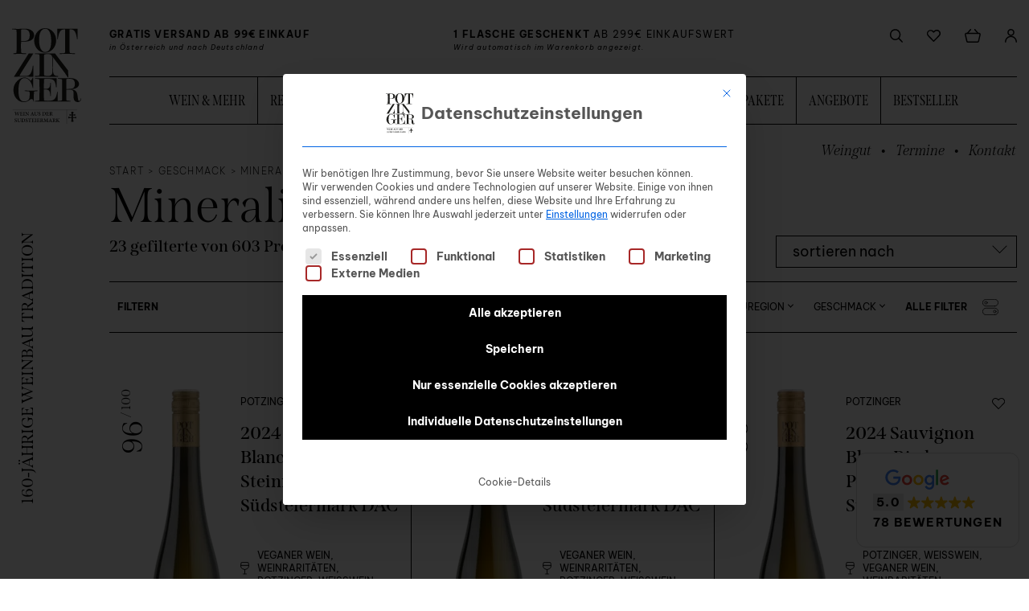

--- FILE ---
content_type: text/html; charset=utf-8
request_url: https://www.google.com/recaptcha/api2/anchor?ar=1&k=6LefoMofAAAAAOy9r4pWgV8lQiADCN6twDWN93Tq&co=aHR0cHM6Ly93d3cucG90emluZ2VyLmF0OjQ0Mw..&hl=en&v=PoyoqOPhxBO7pBk68S4YbpHZ&size=invisible&anchor-ms=20000&execute-ms=30000&cb=kfkshmxg0h3m
body_size: 48855
content:
<!DOCTYPE HTML><html dir="ltr" lang="en"><head><meta http-equiv="Content-Type" content="text/html; charset=UTF-8">
<meta http-equiv="X-UA-Compatible" content="IE=edge">
<title>reCAPTCHA</title>
<style type="text/css">
/* cyrillic-ext */
@font-face {
  font-family: 'Roboto';
  font-style: normal;
  font-weight: 400;
  font-stretch: 100%;
  src: url(//fonts.gstatic.com/s/roboto/v48/KFO7CnqEu92Fr1ME7kSn66aGLdTylUAMa3GUBHMdazTgWw.woff2) format('woff2');
  unicode-range: U+0460-052F, U+1C80-1C8A, U+20B4, U+2DE0-2DFF, U+A640-A69F, U+FE2E-FE2F;
}
/* cyrillic */
@font-face {
  font-family: 'Roboto';
  font-style: normal;
  font-weight: 400;
  font-stretch: 100%;
  src: url(//fonts.gstatic.com/s/roboto/v48/KFO7CnqEu92Fr1ME7kSn66aGLdTylUAMa3iUBHMdazTgWw.woff2) format('woff2');
  unicode-range: U+0301, U+0400-045F, U+0490-0491, U+04B0-04B1, U+2116;
}
/* greek-ext */
@font-face {
  font-family: 'Roboto';
  font-style: normal;
  font-weight: 400;
  font-stretch: 100%;
  src: url(//fonts.gstatic.com/s/roboto/v48/KFO7CnqEu92Fr1ME7kSn66aGLdTylUAMa3CUBHMdazTgWw.woff2) format('woff2');
  unicode-range: U+1F00-1FFF;
}
/* greek */
@font-face {
  font-family: 'Roboto';
  font-style: normal;
  font-weight: 400;
  font-stretch: 100%;
  src: url(//fonts.gstatic.com/s/roboto/v48/KFO7CnqEu92Fr1ME7kSn66aGLdTylUAMa3-UBHMdazTgWw.woff2) format('woff2');
  unicode-range: U+0370-0377, U+037A-037F, U+0384-038A, U+038C, U+038E-03A1, U+03A3-03FF;
}
/* math */
@font-face {
  font-family: 'Roboto';
  font-style: normal;
  font-weight: 400;
  font-stretch: 100%;
  src: url(//fonts.gstatic.com/s/roboto/v48/KFO7CnqEu92Fr1ME7kSn66aGLdTylUAMawCUBHMdazTgWw.woff2) format('woff2');
  unicode-range: U+0302-0303, U+0305, U+0307-0308, U+0310, U+0312, U+0315, U+031A, U+0326-0327, U+032C, U+032F-0330, U+0332-0333, U+0338, U+033A, U+0346, U+034D, U+0391-03A1, U+03A3-03A9, U+03B1-03C9, U+03D1, U+03D5-03D6, U+03F0-03F1, U+03F4-03F5, U+2016-2017, U+2034-2038, U+203C, U+2040, U+2043, U+2047, U+2050, U+2057, U+205F, U+2070-2071, U+2074-208E, U+2090-209C, U+20D0-20DC, U+20E1, U+20E5-20EF, U+2100-2112, U+2114-2115, U+2117-2121, U+2123-214F, U+2190, U+2192, U+2194-21AE, U+21B0-21E5, U+21F1-21F2, U+21F4-2211, U+2213-2214, U+2216-22FF, U+2308-230B, U+2310, U+2319, U+231C-2321, U+2336-237A, U+237C, U+2395, U+239B-23B7, U+23D0, U+23DC-23E1, U+2474-2475, U+25AF, U+25B3, U+25B7, U+25BD, U+25C1, U+25CA, U+25CC, U+25FB, U+266D-266F, U+27C0-27FF, U+2900-2AFF, U+2B0E-2B11, U+2B30-2B4C, U+2BFE, U+3030, U+FF5B, U+FF5D, U+1D400-1D7FF, U+1EE00-1EEFF;
}
/* symbols */
@font-face {
  font-family: 'Roboto';
  font-style: normal;
  font-weight: 400;
  font-stretch: 100%;
  src: url(//fonts.gstatic.com/s/roboto/v48/KFO7CnqEu92Fr1ME7kSn66aGLdTylUAMaxKUBHMdazTgWw.woff2) format('woff2');
  unicode-range: U+0001-000C, U+000E-001F, U+007F-009F, U+20DD-20E0, U+20E2-20E4, U+2150-218F, U+2190, U+2192, U+2194-2199, U+21AF, U+21E6-21F0, U+21F3, U+2218-2219, U+2299, U+22C4-22C6, U+2300-243F, U+2440-244A, U+2460-24FF, U+25A0-27BF, U+2800-28FF, U+2921-2922, U+2981, U+29BF, U+29EB, U+2B00-2BFF, U+4DC0-4DFF, U+FFF9-FFFB, U+10140-1018E, U+10190-1019C, U+101A0, U+101D0-101FD, U+102E0-102FB, U+10E60-10E7E, U+1D2C0-1D2D3, U+1D2E0-1D37F, U+1F000-1F0FF, U+1F100-1F1AD, U+1F1E6-1F1FF, U+1F30D-1F30F, U+1F315, U+1F31C, U+1F31E, U+1F320-1F32C, U+1F336, U+1F378, U+1F37D, U+1F382, U+1F393-1F39F, U+1F3A7-1F3A8, U+1F3AC-1F3AF, U+1F3C2, U+1F3C4-1F3C6, U+1F3CA-1F3CE, U+1F3D4-1F3E0, U+1F3ED, U+1F3F1-1F3F3, U+1F3F5-1F3F7, U+1F408, U+1F415, U+1F41F, U+1F426, U+1F43F, U+1F441-1F442, U+1F444, U+1F446-1F449, U+1F44C-1F44E, U+1F453, U+1F46A, U+1F47D, U+1F4A3, U+1F4B0, U+1F4B3, U+1F4B9, U+1F4BB, U+1F4BF, U+1F4C8-1F4CB, U+1F4D6, U+1F4DA, U+1F4DF, U+1F4E3-1F4E6, U+1F4EA-1F4ED, U+1F4F7, U+1F4F9-1F4FB, U+1F4FD-1F4FE, U+1F503, U+1F507-1F50B, U+1F50D, U+1F512-1F513, U+1F53E-1F54A, U+1F54F-1F5FA, U+1F610, U+1F650-1F67F, U+1F687, U+1F68D, U+1F691, U+1F694, U+1F698, U+1F6AD, U+1F6B2, U+1F6B9-1F6BA, U+1F6BC, U+1F6C6-1F6CF, U+1F6D3-1F6D7, U+1F6E0-1F6EA, U+1F6F0-1F6F3, U+1F6F7-1F6FC, U+1F700-1F7FF, U+1F800-1F80B, U+1F810-1F847, U+1F850-1F859, U+1F860-1F887, U+1F890-1F8AD, U+1F8B0-1F8BB, U+1F8C0-1F8C1, U+1F900-1F90B, U+1F93B, U+1F946, U+1F984, U+1F996, U+1F9E9, U+1FA00-1FA6F, U+1FA70-1FA7C, U+1FA80-1FA89, U+1FA8F-1FAC6, U+1FACE-1FADC, U+1FADF-1FAE9, U+1FAF0-1FAF8, U+1FB00-1FBFF;
}
/* vietnamese */
@font-face {
  font-family: 'Roboto';
  font-style: normal;
  font-weight: 400;
  font-stretch: 100%;
  src: url(//fonts.gstatic.com/s/roboto/v48/KFO7CnqEu92Fr1ME7kSn66aGLdTylUAMa3OUBHMdazTgWw.woff2) format('woff2');
  unicode-range: U+0102-0103, U+0110-0111, U+0128-0129, U+0168-0169, U+01A0-01A1, U+01AF-01B0, U+0300-0301, U+0303-0304, U+0308-0309, U+0323, U+0329, U+1EA0-1EF9, U+20AB;
}
/* latin-ext */
@font-face {
  font-family: 'Roboto';
  font-style: normal;
  font-weight: 400;
  font-stretch: 100%;
  src: url(//fonts.gstatic.com/s/roboto/v48/KFO7CnqEu92Fr1ME7kSn66aGLdTylUAMa3KUBHMdazTgWw.woff2) format('woff2');
  unicode-range: U+0100-02BA, U+02BD-02C5, U+02C7-02CC, U+02CE-02D7, U+02DD-02FF, U+0304, U+0308, U+0329, U+1D00-1DBF, U+1E00-1E9F, U+1EF2-1EFF, U+2020, U+20A0-20AB, U+20AD-20C0, U+2113, U+2C60-2C7F, U+A720-A7FF;
}
/* latin */
@font-face {
  font-family: 'Roboto';
  font-style: normal;
  font-weight: 400;
  font-stretch: 100%;
  src: url(//fonts.gstatic.com/s/roboto/v48/KFO7CnqEu92Fr1ME7kSn66aGLdTylUAMa3yUBHMdazQ.woff2) format('woff2');
  unicode-range: U+0000-00FF, U+0131, U+0152-0153, U+02BB-02BC, U+02C6, U+02DA, U+02DC, U+0304, U+0308, U+0329, U+2000-206F, U+20AC, U+2122, U+2191, U+2193, U+2212, U+2215, U+FEFF, U+FFFD;
}
/* cyrillic-ext */
@font-face {
  font-family: 'Roboto';
  font-style: normal;
  font-weight: 500;
  font-stretch: 100%;
  src: url(//fonts.gstatic.com/s/roboto/v48/KFO7CnqEu92Fr1ME7kSn66aGLdTylUAMa3GUBHMdazTgWw.woff2) format('woff2');
  unicode-range: U+0460-052F, U+1C80-1C8A, U+20B4, U+2DE0-2DFF, U+A640-A69F, U+FE2E-FE2F;
}
/* cyrillic */
@font-face {
  font-family: 'Roboto';
  font-style: normal;
  font-weight: 500;
  font-stretch: 100%;
  src: url(//fonts.gstatic.com/s/roboto/v48/KFO7CnqEu92Fr1ME7kSn66aGLdTylUAMa3iUBHMdazTgWw.woff2) format('woff2');
  unicode-range: U+0301, U+0400-045F, U+0490-0491, U+04B0-04B1, U+2116;
}
/* greek-ext */
@font-face {
  font-family: 'Roboto';
  font-style: normal;
  font-weight: 500;
  font-stretch: 100%;
  src: url(//fonts.gstatic.com/s/roboto/v48/KFO7CnqEu92Fr1ME7kSn66aGLdTylUAMa3CUBHMdazTgWw.woff2) format('woff2');
  unicode-range: U+1F00-1FFF;
}
/* greek */
@font-face {
  font-family: 'Roboto';
  font-style: normal;
  font-weight: 500;
  font-stretch: 100%;
  src: url(//fonts.gstatic.com/s/roboto/v48/KFO7CnqEu92Fr1ME7kSn66aGLdTylUAMa3-UBHMdazTgWw.woff2) format('woff2');
  unicode-range: U+0370-0377, U+037A-037F, U+0384-038A, U+038C, U+038E-03A1, U+03A3-03FF;
}
/* math */
@font-face {
  font-family: 'Roboto';
  font-style: normal;
  font-weight: 500;
  font-stretch: 100%;
  src: url(//fonts.gstatic.com/s/roboto/v48/KFO7CnqEu92Fr1ME7kSn66aGLdTylUAMawCUBHMdazTgWw.woff2) format('woff2');
  unicode-range: U+0302-0303, U+0305, U+0307-0308, U+0310, U+0312, U+0315, U+031A, U+0326-0327, U+032C, U+032F-0330, U+0332-0333, U+0338, U+033A, U+0346, U+034D, U+0391-03A1, U+03A3-03A9, U+03B1-03C9, U+03D1, U+03D5-03D6, U+03F0-03F1, U+03F4-03F5, U+2016-2017, U+2034-2038, U+203C, U+2040, U+2043, U+2047, U+2050, U+2057, U+205F, U+2070-2071, U+2074-208E, U+2090-209C, U+20D0-20DC, U+20E1, U+20E5-20EF, U+2100-2112, U+2114-2115, U+2117-2121, U+2123-214F, U+2190, U+2192, U+2194-21AE, U+21B0-21E5, U+21F1-21F2, U+21F4-2211, U+2213-2214, U+2216-22FF, U+2308-230B, U+2310, U+2319, U+231C-2321, U+2336-237A, U+237C, U+2395, U+239B-23B7, U+23D0, U+23DC-23E1, U+2474-2475, U+25AF, U+25B3, U+25B7, U+25BD, U+25C1, U+25CA, U+25CC, U+25FB, U+266D-266F, U+27C0-27FF, U+2900-2AFF, U+2B0E-2B11, U+2B30-2B4C, U+2BFE, U+3030, U+FF5B, U+FF5D, U+1D400-1D7FF, U+1EE00-1EEFF;
}
/* symbols */
@font-face {
  font-family: 'Roboto';
  font-style: normal;
  font-weight: 500;
  font-stretch: 100%;
  src: url(//fonts.gstatic.com/s/roboto/v48/KFO7CnqEu92Fr1ME7kSn66aGLdTylUAMaxKUBHMdazTgWw.woff2) format('woff2');
  unicode-range: U+0001-000C, U+000E-001F, U+007F-009F, U+20DD-20E0, U+20E2-20E4, U+2150-218F, U+2190, U+2192, U+2194-2199, U+21AF, U+21E6-21F0, U+21F3, U+2218-2219, U+2299, U+22C4-22C6, U+2300-243F, U+2440-244A, U+2460-24FF, U+25A0-27BF, U+2800-28FF, U+2921-2922, U+2981, U+29BF, U+29EB, U+2B00-2BFF, U+4DC0-4DFF, U+FFF9-FFFB, U+10140-1018E, U+10190-1019C, U+101A0, U+101D0-101FD, U+102E0-102FB, U+10E60-10E7E, U+1D2C0-1D2D3, U+1D2E0-1D37F, U+1F000-1F0FF, U+1F100-1F1AD, U+1F1E6-1F1FF, U+1F30D-1F30F, U+1F315, U+1F31C, U+1F31E, U+1F320-1F32C, U+1F336, U+1F378, U+1F37D, U+1F382, U+1F393-1F39F, U+1F3A7-1F3A8, U+1F3AC-1F3AF, U+1F3C2, U+1F3C4-1F3C6, U+1F3CA-1F3CE, U+1F3D4-1F3E0, U+1F3ED, U+1F3F1-1F3F3, U+1F3F5-1F3F7, U+1F408, U+1F415, U+1F41F, U+1F426, U+1F43F, U+1F441-1F442, U+1F444, U+1F446-1F449, U+1F44C-1F44E, U+1F453, U+1F46A, U+1F47D, U+1F4A3, U+1F4B0, U+1F4B3, U+1F4B9, U+1F4BB, U+1F4BF, U+1F4C8-1F4CB, U+1F4D6, U+1F4DA, U+1F4DF, U+1F4E3-1F4E6, U+1F4EA-1F4ED, U+1F4F7, U+1F4F9-1F4FB, U+1F4FD-1F4FE, U+1F503, U+1F507-1F50B, U+1F50D, U+1F512-1F513, U+1F53E-1F54A, U+1F54F-1F5FA, U+1F610, U+1F650-1F67F, U+1F687, U+1F68D, U+1F691, U+1F694, U+1F698, U+1F6AD, U+1F6B2, U+1F6B9-1F6BA, U+1F6BC, U+1F6C6-1F6CF, U+1F6D3-1F6D7, U+1F6E0-1F6EA, U+1F6F0-1F6F3, U+1F6F7-1F6FC, U+1F700-1F7FF, U+1F800-1F80B, U+1F810-1F847, U+1F850-1F859, U+1F860-1F887, U+1F890-1F8AD, U+1F8B0-1F8BB, U+1F8C0-1F8C1, U+1F900-1F90B, U+1F93B, U+1F946, U+1F984, U+1F996, U+1F9E9, U+1FA00-1FA6F, U+1FA70-1FA7C, U+1FA80-1FA89, U+1FA8F-1FAC6, U+1FACE-1FADC, U+1FADF-1FAE9, U+1FAF0-1FAF8, U+1FB00-1FBFF;
}
/* vietnamese */
@font-face {
  font-family: 'Roboto';
  font-style: normal;
  font-weight: 500;
  font-stretch: 100%;
  src: url(//fonts.gstatic.com/s/roboto/v48/KFO7CnqEu92Fr1ME7kSn66aGLdTylUAMa3OUBHMdazTgWw.woff2) format('woff2');
  unicode-range: U+0102-0103, U+0110-0111, U+0128-0129, U+0168-0169, U+01A0-01A1, U+01AF-01B0, U+0300-0301, U+0303-0304, U+0308-0309, U+0323, U+0329, U+1EA0-1EF9, U+20AB;
}
/* latin-ext */
@font-face {
  font-family: 'Roboto';
  font-style: normal;
  font-weight: 500;
  font-stretch: 100%;
  src: url(//fonts.gstatic.com/s/roboto/v48/KFO7CnqEu92Fr1ME7kSn66aGLdTylUAMa3KUBHMdazTgWw.woff2) format('woff2');
  unicode-range: U+0100-02BA, U+02BD-02C5, U+02C7-02CC, U+02CE-02D7, U+02DD-02FF, U+0304, U+0308, U+0329, U+1D00-1DBF, U+1E00-1E9F, U+1EF2-1EFF, U+2020, U+20A0-20AB, U+20AD-20C0, U+2113, U+2C60-2C7F, U+A720-A7FF;
}
/* latin */
@font-face {
  font-family: 'Roboto';
  font-style: normal;
  font-weight: 500;
  font-stretch: 100%;
  src: url(//fonts.gstatic.com/s/roboto/v48/KFO7CnqEu92Fr1ME7kSn66aGLdTylUAMa3yUBHMdazQ.woff2) format('woff2');
  unicode-range: U+0000-00FF, U+0131, U+0152-0153, U+02BB-02BC, U+02C6, U+02DA, U+02DC, U+0304, U+0308, U+0329, U+2000-206F, U+20AC, U+2122, U+2191, U+2193, U+2212, U+2215, U+FEFF, U+FFFD;
}
/* cyrillic-ext */
@font-face {
  font-family: 'Roboto';
  font-style: normal;
  font-weight: 900;
  font-stretch: 100%;
  src: url(//fonts.gstatic.com/s/roboto/v48/KFO7CnqEu92Fr1ME7kSn66aGLdTylUAMa3GUBHMdazTgWw.woff2) format('woff2');
  unicode-range: U+0460-052F, U+1C80-1C8A, U+20B4, U+2DE0-2DFF, U+A640-A69F, U+FE2E-FE2F;
}
/* cyrillic */
@font-face {
  font-family: 'Roboto';
  font-style: normal;
  font-weight: 900;
  font-stretch: 100%;
  src: url(//fonts.gstatic.com/s/roboto/v48/KFO7CnqEu92Fr1ME7kSn66aGLdTylUAMa3iUBHMdazTgWw.woff2) format('woff2');
  unicode-range: U+0301, U+0400-045F, U+0490-0491, U+04B0-04B1, U+2116;
}
/* greek-ext */
@font-face {
  font-family: 'Roboto';
  font-style: normal;
  font-weight: 900;
  font-stretch: 100%;
  src: url(//fonts.gstatic.com/s/roboto/v48/KFO7CnqEu92Fr1ME7kSn66aGLdTylUAMa3CUBHMdazTgWw.woff2) format('woff2');
  unicode-range: U+1F00-1FFF;
}
/* greek */
@font-face {
  font-family: 'Roboto';
  font-style: normal;
  font-weight: 900;
  font-stretch: 100%;
  src: url(//fonts.gstatic.com/s/roboto/v48/KFO7CnqEu92Fr1ME7kSn66aGLdTylUAMa3-UBHMdazTgWw.woff2) format('woff2');
  unicode-range: U+0370-0377, U+037A-037F, U+0384-038A, U+038C, U+038E-03A1, U+03A3-03FF;
}
/* math */
@font-face {
  font-family: 'Roboto';
  font-style: normal;
  font-weight: 900;
  font-stretch: 100%;
  src: url(//fonts.gstatic.com/s/roboto/v48/KFO7CnqEu92Fr1ME7kSn66aGLdTylUAMawCUBHMdazTgWw.woff2) format('woff2');
  unicode-range: U+0302-0303, U+0305, U+0307-0308, U+0310, U+0312, U+0315, U+031A, U+0326-0327, U+032C, U+032F-0330, U+0332-0333, U+0338, U+033A, U+0346, U+034D, U+0391-03A1, U+03A3-03A9, U+03B1-03C9, U+03D1, U+03D5-03D6, U+03F0-03F1, U+03F4-03F5, U+2016-2017, U+2034-2038, U+203C, U+2040, U+2043, U+2047, U+2050, U+2057, U+205F, U+2070-2071, U+2074-208E, U+2090-209C, U+20D0-20DC, U+20E1, U+20E5-20EF, U+2100-2112, U+2114-2115, U+2117-2121, U+2123-214F, U+2190, U+2192, U+2194-21AE, U+21B0-21E5, U+21F1-21F2, U+21F4-2211, U+2213-2214, U+2216-22FF, U+2308-230B, U+2310, U+2319, U+231C-2321, U+2336-237A, U+237C, U+2395, U+239B-23B7, U+23D0, U+23DC-23E1, U+2474-2475, U+25AF, U+25B3, U+25B7, U+25BD, U+25C1, U+25CA, U+25CC, U+25FB, U+266D-266F, U+27C0-27FF, U+2900-2AFF, U+2B0E-2B11, U+2B30-2B4C, U+2BFE, U+3030, U+FF5B, U+FF5D, U+1D400-1D7FF, U+1EE00-1EEFF;
}
/* symbols */
@font-face {
  font-family: 'Roboto';
  font-style: normal;
  font-weight: 900;
  font-stretch: 100%;
  src: url(//fonts.gstatic.com/s/roboto/v48/KFO7CnqEu92Fr1ME7kSn66aGLdTylUAMaxKUBHMdazTgWw.woff2) format('woff2');
  unicode-range: U+0001-000C, U+000E-001F, U+007F-009F, U+20DD-20E0, U+20E2-20E4, U+2150-218F, U+2190, U+2192, U+2194-2199, U+21AF, U+21E6-21F0, U+21F3, U+2218-2219, U+2299, U+22C4-22C6, U+2300-243F, U+2440-244A, U+2460-24FF, U+25A0-27BF, U+2800-28FF, U+2921-2922, U+2981, U+29BF, U+29EB, U+2B00-2BFF, U+4DC0-4DFF, U+FFF9-FFFB, U+10140-1018E, U+10190-1019C, U+101A0, U+101D0-101FD, U+102E0-102FB, U+10E60-10E7E, U+1D2C0-1D2D3, U+1D2E0-1D37F, U+1F000-1F0FF, U+1F100-1F1AD, U+1F1E6-1F1FF, U+1F30D-1F30F, U+1F315, U+1F31C, U+1F31E, U+1F320-1F32C, U+1F336, U+1F378, U+1F37D, U+1F382, U+1F393-1F39F, U+1F3A7-1F3A8, U+1F3AC-1F3AF, U+1F3C2, U+1F3C4-1F3C6, U+1F3CA-1F3CE, U+1F3D4-1F3E0, U+1F3ED, U+1F3F1-1F3F3, U+1F3F5-1F3F7, U+1F408, U+1F415, U+1F41F, U+1F426, U+1F43F, U+1F441-1F442, U+1F444, U+1F446-1F449, U+1F44C-1F44E, U+1F453, U+1F46A, U+1F47D, U+1F4A3, U+1F4B0, U+1F4B3, U+1F4B9, U+1F4BB, U+1F4BF, U+1F4C8-1F4CB, U+1F4D6, U+1F4DA, U+1F4DF, U+1F4E3-1F4E6, U+1F4EA-1F4ED, U+1F4F7, U+1F4F9-1F4FB, U+1F4FD-1F4FE, U+1F503, U+1F507-1F50B, U+1F50D, U+1F512-1F513, U+1F53E-1F54A, U+1F54F-1F5FA, U+1F610, U+1F650-1F67F, U+1F687, U+1F68D, U+1F691, U+1F694, U+1F698, U+1F6AD, U+1F6B2, U+1F6B9-1F6BA, U+1F6BC, U+1F6C6-1F6CF, U+1F6D3-1F6D7, U+1F6E0-1F6EA, U+1F6F0-1F6F3, U+1F6F7-1F6FC, U+1F700-1F7FF, U+1F800-1F80B, U+1F810-1F847, U+1F850-1F859, U+1F860-1F887, U+1F890-1F8AD, U+1F8B0-1F8BB, U+1F8C0-1F8C1, U+1F900-1F90B, U+1F93B, U+1F946, U+1F984, U+1F996, U+1F9E9, U+1FA00-1FA6F, U+1FA70-1FA7C, U+1FA80-1FA89, U+1FA8F-1FAC6, U+1FACE-1FADC, U+1FADF-1FAE9, U+1FAF0-1FAF8, U+1FB00-1FBFF;
}
/* vietnamese */
@font-face {
  font-family: 'Roboto';
  font-style: normal;
  font-weight: 900;
  font-stretch: 100%;
  src: url(//fonts.gstatic.com/s/roboto/v48/KFO7CnqEu92Fr1ME7kSn66aGLdTylUAMa3OUBHMdazTgWw.woff2) format('woff2');
  unicode-range: U+0102-0103, U+0110-0111, U+0128-0129, U+0168-0169, U+01A0-01A1, U+01AF-01B0, U+0300-0301, U+0303-0304, U+0308-0309, U+0323, U+0329, U+1EA0-1EF9, U+20AB;
}
/* latin-ext */
@font-face {
  font-family: 'Roboto';
  font-style: normal;
  font-weight: 900;
  font-stretch: 100%;
  src: url(//fonts.gstatic.com/s/roboto/v48/KFO7CnqEu92Fr1ME7kSn66aGLdTylUAMa3KUBHMdazTgWw.woff2) format('woff2');
  unicode-range: U+0100-02BA, U+02BD-02C5, U+02C7-02CC, U+02CE-02D7, U+02DD-02FF, U+0304, U+0308, U+0329, U+1D00-1DBF, U+1E00-1E9F, U+1EF2-1EFF, U+2020, U+20A0-20AB, U+20AD-20C0, U+2113, U+2C60-2C7F, U+A720-A7FF;
}
/* latin */
@font-face {
  font-family: 'Roboto';
  font-style: normal;
  font-weight: 900;
  font-stretch: 100%;
  src: url(//fonts.gstatic.com/s/roboto/v48/KFO7CnqEu92Fr1ME7kSn66aGLdTylUAMa3yUBHMdazQ.woff2) format('woff2');
  unicode-range: U+0000-00FF, U+0131, U+0152-0153, U+02BB-02BC, U+02C6, U+02DA, U+02DC, U+0304, U+0308, U+0329, U+2000-206F, U+20AC, U+2122, U+2191, U+2193, U+2212, U+2215, U+FEFF, U+FFFD;
}

</style>
<link rel="stylesheet" type="text/css" href="https://www.gstatic.com/recaptcha/releases/PoyoqOPhxBO7pBk68S4YbpHZ/styles__ltr.css">
<script nonce="lg2gYZz98cDRndRqELJISQ" type="text/javascript">window['__recaptcha_api'] = 'https://www.google.com/recaptcha/api2/';</script>
<script type="text/javascript" src="https://www.gstatic.com/recaptcha/releases/PoyoqOPhxBO7pBk68S4YbpHZ/recaptcha__en.js" nonce="lg2gYZz98cDRndRqELJISQ">
      
    </script></head>
<body><div id="rc-anchor-alert" class="rc-anchor-alert"></div>
<input type="hidden" id="recaptcha-token" value="[base64]">
<script type="text/javascript" nonce="lg2gYZz98cDRndRqELJISQ">
      recaptcha.anchor.Main.init("[\x22ainput\x22,[\x22bgdata\x22,\x22\x22,\[base64]/[base64]/[base64]/KE4oMTI0LHYsdi5HKSxMWihsLHYpKTpOKDEyNCx2LGwpLFYpLHYpLFQpKSxGKDE3MSx2KX0scjc9ZnVuY3Rpb24obCl7cmV0dXJuIGx9LEM9ZnVuY3Rpb24obCxWLHYpe04odixsLFYpLFZbYWtdPTI3OTZ9LG49ZnVuY3Rpb24obCxWKXtWLlg9KChWLlg/[base64]/[base64]/[base64]/[base64]/[base64]/[base64]/[base64]/[base64]/[base64]/[base64]/[base64]\\u003d\x22,\[base64]\x22,\x22w5AlEcOwL8ObZ8K/[base64]/FsOLRUPDu2IzYlrDlhNVR8OxdsKdLMO+w4XDosKcMzkvSMKxcD7DiMKBwpJDSkoUa8OQCwd4wozCisKLecK6H8KBw4DCoMOnP8KuacKEw6bCvsO/wqpFw7fCj2ghZwBDYcKwXsKkZnjDp8O6w4JhKCYcw77CocKmTcKSPnLCvMOuR2N+wrkpScKNCMK6woIhw7gPKcONw5l3woMxwoHDnsO0LgktHMO9WCfCvnHCvsOXwpROwocXwo0/w5jDosOJw5HCrlLDswXDl8O0cMKdEBdmR0HDlA/Dl8KYA2deUTBIL0LCgSt5XWkSw5fCgcKpPsKeNyEJw6zDuFDDhwTCmMOew7XCnzYQdsOkwr4jSMKdeg3CmF7CjMKrwrhzwoLDkmnCqsKnblMPw4bDvMO4b8OtGsO+wpLDpnfCqWATQVzCrcOWwqrDo8KmO2TDicOrwqrCg1pQeGvCrsOvIMKUPWfDhcOEHMOBPF/DlMONOMKnfwPDtcKxL8OTw4M+w61WwpjCk8OyF8K1w5E4w5pkcFHCusO8RMKdwqDCicOYwp1tw7DCpcO/dWA9woPDicOHwqtNw5nDhsKtw5sRwqzCjWTDsl5WKBdtw6sGwr/Co0/[base64]/CiFXDnwAlw7hbCMOuwotHw4rCvW5xw7HDq8K6wrZUBcKuwpnCk2nDvMK9w7ZzPDQFwoHCocO6wrPCvwI3WWoUKWPCmcKMwrHCqMOawrdKw7Ikw4TChMOJw59Wd0/Ckl/[base64]/wq7DkgXDmsOhw6lVOcOFfsOaaivCgDfCpcKPPFHCicKvJ8K4NGrDqsOyAjc/w4nDoMOJP8OAGEHCpzLDoMKCwqLDrnE7RV4Kwps7woMJw7zCs0LDk8OUw6/DpRkMDh4nwqcyPj8QRh7CtcO5E8KyH2VjLgjDi8KMfGLCosKpS2vDjMOlDMOqwqMvwqQ0TEnCk8K/w6XCh8ORw5HDlMOWw5rCrMO2wrnCtsOjZMOsSS3DoGLCjsO+QMOCwqIzExAVIR3DjDkKXlvCoRgMw4k+SHhbNsKzwqnDgMO9w6/CoFHCtkrCtE1IdMOjQMKcwqx+G2PCpH1Rw5xEwp/CizZ3w7TCvBjDp0o3cQTDhxvDvRNUw6EHTcKdKMKWCGXDucOHwrTDgMOfwqfDi8KPWsKPXsKEwppkwoDCmMKQwpAFw6PDpMOTKCbCsjVvw5LDsx7CkDDCusKMwpFtwqzCgkTDiR4CA8Kzw4fCtsOUQQbCgMKEw6EJw6/[base64]/[base64]/CmsOxTFJZw4HCsMK7w7x+KzvCrA7CvMOXD8OOUirClTxrw4ADMXHDosOFdsKrMXpfXcKbP09dwoAjw7HCpMO3dQLCqSVPw43DvMOtwpYhwo/DnMOzwovDkV/[base64]/[base64]/DhWMsw7pOImYXdSEWwoFXw7zDqzLDvSfCgXdJw6AQwqgew6kEUcKhcGLDpnzCiMK0w4sWTVJ1wq/CtC91VcO1VcKvJ8O2JWEtMcKrHjFMwp8fwq1DcMK1wrTClsKAZcOzw63DpkJfM1/Cs13DksKKXEfDg8OKeAYiMcK3wp5xPGzDpAbCnB7DrsOcKWHCtsKNwr89EkYbMGnCpl/[base64]/Dth7DssO8wozDhsKLXsKvw7fCtyEzJMKXw7NhNztTwqLCmmHCpy4HFRzCrxnCp3tVMMOeFTI/wpMmw75SwoPChxrDmhbCsMO0aG1sc8OacSrDhH8nDUoewqHDqsORKQp9DcKnQMKOw7E9w6/DjcObw7tPJzAWOAhcFMOTNMK8W8OcHCbDklnDq1/Cv0FLHRQmwr1cQGfCrm0xMcKtwosMaMOow6gTwrJmw7fDjMKiwprDoSXDjkHCkyhxw7FQwpDCvsOLw6/CjGQfwoHDqRPCosK8w6Niw4rCt0TCpDNvUHc8FyLCr8KIw6V/wonDm13DvsO7wow8w6bDlMOXEcOALcOfPTrCiiQIw7LCrcOxwqXCmcO3O8O3BXwbw7JuRlzDp8Oow6xSw4LDmirDp0PCn8KKYcO7w6lcw7dsVRPCmxrDplR5cQDDr0/Co8KSRATDtWYhw7/CmcO+w6vCiHhnw71UI0/Chi1Sw5DDlsOCLsOdSxgZB2zCkSPCuMOHwqTDkMOnwozDosOWwo14w6PCp8O9XBgKwpJKwrTCunPDjMK9w61yXcK0w6g2E8Oow75Xw6lWP17Du8KULMOBf8OmwpPDt8O/wpB2fF8gw4HDrmJPEnTCnMOMIBBpw4vDnsK/[base64]/[base64]/OSPDl1g2w6Jgc11Zf8OYa1jCl0h2w5Vzw51/eGtow5rChcO0YHIpwpR/[base64]/DpxZVwqLDnng9woXCncOdw4XDmyvCuS3CmVACZjwUw6TCrBAxwqvCs8OEwo7DmnEhwpEHOi3CoxxDwrTCs8O/cxzCmcOePy/[base64]/[base64]/ClsK/w6fCj8OqwrE9EsK6XHPCtsKFwpzDq1hVJcKCAi7DrF7ClcOuKEMYw7xAD8ObwrbChGFbEH5Nwr3CjBLDt8Kvw7TCvyXCscOELBPDiCsww5EBwqnDiH3DsMO3w5jCgMKjaUEsU8OmU1ANw43DqsOGbiApw6oEwrzCu8KjYlgoHMKWwrsBL8KCPjs2w7/DhcOYw4BuTMOgU8KuwqIqw5M+YMO8wpoQw4bCgMOnAUbCtsKGw4pPwqZaw6LCmMKQKldFP8O0JcKfTn3DhzfCisOnwroyw5JAwpjCvxc/dn3DssKzwo7DpcOjw67Cs3lvR0YOwpYiw4rCux5oHVDDtVnDosOcw4fDlgnCn8OrK1bCnMK+Q0zDosORw7IqRsO7w5vCmmjDn8OxNcKOecO1wrbDj1DCm8KpQcOTwqzDtiJ5w7V4Q8Owwr7DmXsBwp0BwqfCm3fDjy0Mw5zCqljDhlAuTcOzCkjClCh/GcObTFckMMKoLsKycDfCjh7DjsO1fWdaw59Wwpk+AMKaw4fCpMKFVFXCi8OJwq4gw6I2wpxafxLCjcOTwr4Bwp/DhyHCozHClcOgP8K6YQlieRhdw7DDoAouw5LCr8K3wofDqTJuKkrCncOCPsOVwr5QfTlaXcKMacOLLiFycm3DvMOkNGd/woxewowCBsKQwpbDtMK8DsOIwplRbcOMw7LCs33DozVjMQl5ccOCw4wfw5hQa2lNw5jDpUbDjcOwCsKcBGDCrsKowowwwo0QJcOsDXLDmn/CscOnwo5OasKhfl8kw4TCtsOow7FYw6nCuMKqe8KwMBF3w5dPC08AwqB7woXDjRzCiiHDgMK+wr/DlsOHUwzDo8OBDkdWwrvDuRoUw78PSHIdw4DDnsO1wrLDscKyf8Kew67CmMO5R8K5UMOvB8O0w6ojVMOHC8KfFcKtR1nCq3rCoWPCucOwEzzCpcKiWWzCqMOwPsKTFMK/RcOUw4XCnAPDqMOww5cnPcKxRMO+GUoEe8Omw5rDq8Klw70Xw5/DgRjCmcOhEHLDg8KmV2J6woTDqcKYwr48wrTCkjbCnsO2w4Raw5/CncKIMcK/w7tvf1wlAXfDjMKBQcKIw7TCkGfDmsKWwo/[base64]/DuztswpcSw7cxwpLCvMK9VsKJJWHDtsOvw6vClcOTG8KHLS3DkiwCRMKSLlJow5PDiV7Di8OiwpB8IkwAw5Qnw4fCuMO4wobDqcKBw7dwIMOwwotqwpTDssOsPMKFwq4daGXCmEPClMOiw7/[base64]/[base64]/wo/[base64]/DmhhUw5LDjBkjHsOgZMOvw5TDjkFBwpDDqRFVLn/CojMrw7Yaw47DiC1kwroZNBPCjcKNwqrCpX7DlMOMw6k2VcK/[base64]/w5vCkcK8w5gzw4nDuknDoMOhDU07cxYiw40jcMKSw4jDrVQVw5DCoCwKRiHDvMOZw6jChMOXwqEMw6vDrjVWwprCjMKGE8KHwq4pwprChAvDn8ONfA8/B8KtwrU0UHExwpUZN2omFcKkJcOXw5jDh8OzAE8fOSdqIsKUw4xRwo57NDbCoh0rw5/DrzQLw6YSw5fCmUw5J3vCn8OYw79ENsOTwp/Dk3XDqMOywrbDosKjWcO5w6/Cjmc8wqF3asKzw77DtcOWHWYnw7jDm3jCgcOwGhbDi8OmwqnDjcObwrbDoBvDm8K2w6/[base64]/[base64]/DssKJwqrDpQTCsiHCr8OFe8OXf8Kjwoc8w7AAEcKSwooGRMKww68rw4PDr2DDtmR1TDrDqjocDcKPwqfCisOOXVjCjktswpwYwo43woLDjCwJUC7DkMONwo0awpvDvsKuwoRQQ0s/wr/DnsO1wojDm8OBwrhPGMKJw4vDqMK2TcO9McOfCwFyGsOFw4DCiAQBwrjDpwY9w5dkw7XDrDsTQMKHA8OLSsOJZsO3woELFsO+ByzDssO1BcK+w5VYLkLDi8Ogw4rDoHrDt2ZUKX42EiwewrPDgRjCqzbDn8OVFEDDnS/DjmHCpjPCg8KBwr8Rw5gAc14ewoXCs3kLw67Do8OywrnDnUEKw4DDqHMsVHlRw6VIXMKowr3CqGzDlFzDhMOGw4wHwpxMRsO4w7/ClAQ0w753F0IEwrFZFwIWSEFqwrtnSMKUT8OZWm1PWcOwSgrCiyTClWnDsMKZwpPCg8KZwqBuwrY4QsOPccOXQBl8woYPwq1BF0vDqsOuLUdkwpTDuE/CiQLChGvCixDDisOnw4BhwqFIwqJ8bRjDt1fDhi/CpcO9dCIpfsO1WDgnY1jDo05oEmrCqn5eDcOcwqg/J2M8Yj7DssKbN1RawoDDqy7DuMKOw687JELDo8O0FVjDlTkaVMK1CEI0w4DDmkfDpMKrw6p6w4MSL8OFUmTCqsKiwrQwWV3DncOVNSvCm8OPUMOLwr/CqC8LwrfCuX4Yw6QDB8ONDBPCkHDDpkjCqcKiM8KPwqo2eMKYP8KcJsKFMMKGSgfDoWRxC8KpXMO8fDcEwrTDscOew5gFEMO6an7DqcO/w4LCkEcVUMO6wq8AwqAtw6vCsUs+FcKrwotLH8OowoUUSmduwqPDnsKYM8K2wojDmcKkDMOTEQjDisKFwqRiwpTCocKswo7DmcOmTcOJMRUfw70WeMKIRcOZdCcdwr4xFyHDqFUIF1E/worCtcKkw6ddwo7DhsKleSPCqjjDvMKDFsOrw6fCvWzCk8OuJMONGMOlXHNjwrwMRcKSPsOoMMKpw4TDkC/DpMKEwpY0JcKzIEPDvHJewpoReMO+Cj9ZSMO/wq5QeAXDukrDr3rDtAnCk28dwrEWw4/CnQTCinlWwqkpw5HDqh7CoMOECWzCvErDjsOSwrbDucKAMUTDjcKnw5M4wp3DucO4w6bDpztsHWMAw4luwrswSS/[base64]/JRnChMO+J191WxMvwokuLRobHsOuAVpNOQ8ibU85I8OlI8KsP8KkDsOpwpwxM8KVOsK2QxzDicOHLVHCgDXDiMKNKsO1aHYIQsKnbyvCq8OFYsKkw4dEZcKnQB/CsloZTMKCwpfDjn7DiMKkJS4YNU3ChitKw64eecKvw6fDsjFUwoUawqDDtjbCtFXChUvDpsKewqFpOMK4LsKLw4Z+wrTDjTrDhMKwwobDmsOyCMKnXMOkeRI/wqPDsBXCjxbDkXJ2w54dw4TDlcOTw61yTMKIG8O3w5bDucOsUsO3wr3DklvCiQLCkWTCnxNAw7UNJMKTw5U+Ek4mwrzDgGBNZSTDuQLCpMOAf2NKwo7Cqj3DnC8sw4NTw5TCtsOEwqk7XcKfPMOCRcOTw79wwo/Dmy5NFMKoA8KKw63CtMKQwpXDnsKMeMKOw6bCo8OBwpDCjcOuwrhCwqxcf3gFE8KJwoDCmMKoLRMHMA0Iw6IGGTnCkcOoPMOaw5fCjMOWwrrDpcK7M8KUGArDmMKnIMOlfTnDpMKuwoxVwq3DvMOuwrXCnTLCkS/[base64]/I1DDlh4Sw7vCmgfDusKawqjDrhPCqMOow6l4w6Iewq5jwojDtMOSw7DCnD1sNCFPThQewqvDqMODwoLCssK6w43DqUjCmwcXV14uEsK0enLDmSlAw4/CvcK4dsOZwpZdQsKHwqXDrsOOwqgnw7rDjcOWw4XCo8KRdcKPbBbCgMOOw5fCvmPCvzjDrMOpwrfDuj9jwoczw6tcwqXDi8O7XzJEQyPDosKsLA7CqsKxw5rCmTwyw73DjG7Dj8K+wpPCuGfCiAwcNHUTwo/[base64]/[base64]/[base64]/w4fDnsO4YRHDssOPw6XDhyfCtcK9W2TCl2glw6bCjMO2wrY1NMOAw6jCkkZFwqt6w7/CkcOka8OfP27CgcONfiDDs3w3wp3CoBhKwqtow5wLbG7DgmNow4VTwrUbwpd/wpVWwrR/[base64]/DkknDqcORbMKKCcOBbB/CoMKpUcOkGsKeYhvDihEVaF7CssOcGMKiw6/DvMOmIsOMw4Yow4wawpzDozp+JSvDqXbCqB5oD8KrKMOTDMKNLcKKd8K7wrYqw53DpQjCu8O4e8OmwqPCm0jCicOYw7IAImcIw6EfwqPCmB/CjE7DmzQZZMOWA8O4w6tHOsKNw5VPcmDDkENpwrXDrgbCgVt0Fx7DhsO4TcO3IcOiwoYUw58+O8KHO38HwpnDqsOqwrDDscOdLTUvKsK8RsKqw4rDqcKeK8KBNcKtwoJmOsKzXMKXX8OEOMOjQMO5woDDqhl0w6Bsc8K+eXgBPcOYwrPDjxzDqjRYwqvCrWTCsMOgw7/DiCTDq8KXwo7DkcOrRMORG3HCq8OALcKbOTBzCnNceCrCg0J8wqfCmnfDgjTClcOJA8K0QlJYdGjDkcKtwogSGSHDmcOIwpPCk8O4w6F+PsKdwqVkdcOkKsKFUMOYw4rDlcKWcEfCoC0PGHwaw4Q5TcOGAj5casOMw4/Cl8O7wpRGFcKDw7TDsS0BwrvDtsOow6TDv8KKwrx6w6PCtVfDrBXCs8KPwqnCpcO/wrvChsO/[base64]/WHUNw60vw50FXcOAw51yIcOWwr/[base64]/DtjQ3fcKmGsOEHiDCscO6wqPCtH/[base64]/DkMKAwrh2wo8Tw5BFwqsWwpQrdC7CuiBaYhs1PsKNSWTDk8OtBXLCg2ozGm12w6YowpTCuAkhwo8RAx/DqDArw4nDgjRiwrTCiWfDuQY+IMOBw4DDtFUxwprDhCxFw5sVZsKbZcKvMMKqHMKDcMOMYVgvw41/[base64]/[base64]/CRdQPcKSfMOeaxHDqxHDosO1KV5YeEMfwpPDjl7DrGnCrArDlMOXIcK+T8KVw4nDvMOIHHxNwp/[base64]/w582woHDrsOfwqfCujoAPcKlwpLCtMKiasK9bCbCkhjDsUzCoMOOcMKaw6ITwq/CsjoVwrFgwpXCp3o7woLDrkbDtsOBwqnDscKSH8KhQ2trw7jDomUCHsKOwpEzwrFCwp1kCBFrc8KEw6NNIAM/w48Tw5LDlXg4WMOtZz0RISPCp3XCvx8dwoIiw4PCssOSfMKkUlgDUcOYLMK/wqEhwp08LEbDrXoie8K4E0LCpRPCusOxw60kEcKrX8KZw5h4w419wrXDkXNVwosXwq9IEMOsbUNyw5TDisOIcUvDl8OHwolGwqpAwpI8alzDiEHDpHLDj1kZDwJ3aMKEMMKew4hTNwfDvMKZw6/Co8KKNQnDlifDksKzFMORBx/CnMKtw4INwrlgwqvDmXMWwpTCjx/Ck8KOwq0oNCdgwrAAwqTDkMOpUiXDkRXCnsK2cMOefzJUwo/[base64]/DvcKTwqAvEMOmw5vCo8Onwr3DlVrDv11wwr/ChcKCwoHDqMKHTcK1wq0lBl1jWMOww4DDpQgpOBzCp8OBdH1GwqrDqzVBwrZEWsK+K8KQW8OcUDUwMcO8w4vChXdgw7osKMO8wpktWQ3Co8K8wp/DssKfZcOCLQ/DvCl7w6AMw4xJITXCj8K1CMOjw5sqQMKyY1LCicO/wqHCjCgrw6J3fcK6wrREM8KvaHEHw6MlwpPCl8OSwpxnw50vw4sScUnCt8KRwrzCscOcwqwDCsOGw5bDnGgnwr/DtMOGwp/[base64]/CjkUvw7/[base64]/[base64]/DhMKCScKMwrsNw4sIaX8ywpZiw67ClsOkIcKcwpYow7UrY8KTw6bCmMK1wqRRCsKQw70lwpvCl1/DtcOvwpzCp8O8w4ATFsOfX8K5wojCryjCnsK0w7InIldTa1DCqcKybF8nNsKfYmXCj8Olwr7DpDEzw7/DuUbCvG3CkjVbDsK1w7TCkmR/w5PClQ1DwpLDoVfClMKPKWU7woPClMKLw5LDnVDCr8OKMMOrVCohET97a8OowqLDj0EBbhjDscOYwp/DrcK/fcK3w5d2VhLCm8O3YCkdwpLCs8OKw4V2w5scw4LCnMKlQlweKcOqGcOww4jCo8OZRMKZw5AhIsKUw57DkSJAdMKsdcOlLcO5MMOlDRnDr8OfRmRgJTFIwrRFFgBxHsK8wrRQUDhIw6Asw4XCrl/DrmF7w5h9SyzDtMKqwrctTcOXwr4nw63CsQjCo29NJ2rDlcKEP8OkRlnCskXCtR8Gw63CsXJEEcKPwqE/Wh7DiMOWwr7DgMO9wrTCpMOpZsOoEsKldMO4acOCwoRFb8K0bg8HwrPDh27DncK/fsO4w5kTecO9UMOHw7Jsw7M8wrXCgMKURgDDmDjCkEBWwqvCi13Co8O/d8Oewr4fd8OoFCh6w4lIe8OZE2AWWRlgwrDCsMO/wrnDpGcwe8OBwqpREWTDtgI5C8OcVsKtwqtawqdsw5VGwqLDm8K+JsOTYcKZwqDDpWfDllocwpPDucKpHcOsY8O/c8OLb8ORNsKwRcObPwVEQ8OrCAJ3CHc0wrMgG8Otw4/CnsO+wqDDg0zDoBHCrcOdccK+S01GwrEpCzR8K8Kyw50qOcKmw7nCoMOgFnN/[base64]/wr3CvsKZa8KJQsOYYz7CosOLenXCscOTHSlfw7EDaCtrwr5Tw5JcB8OUwqgMw4TCusOxwoM3PgnCqBJPCGnCvHXDvcKPw5DDv8KQLcOtw6/[base64]/NA/CkhDCucKAwosEw79Ww5LChAAww5HCr2fDo8Kww4XCmVjCuU7CmMOHNS9kNsOJw5NgwrnCuMO/wrIWwrh6w7seR8OvwqzDusKNFHLCs8OowrM9w5/DljUew4LDkcK7KkEzRU7DtBNXbMO5c2PDmsKgwo/[base64]/[base64]/wq/[base64]/DjcK8ZMKiFMOEw5cUwrvDlcOfYToNQ8OjbzUtw4Nmw4p/[base64]/[base64]/Dq1bCisKLAMOCeMKKwpHCn8Kgw5TCp8KuA8OJw4rDt8K/wrRaw4QBNQkCRkEMdMOyBg/DhcKpU8Kmw6lGUigtwrcNOcOZEsOKVMOAw7pswpxQGcOqwpFcP8KDw70Zw5JrTMKvc8OMOcODFE1zwr/ClFrDp8KhwrTDh8KiXsKqS0sLOQ4+alEMw7A1MiLDh8KpwplQOTUBw54UDH7DtMOEw7LCs0TDmsOAQ8KrEsKhwodBa8OoZHoJeHl6CxfDuFfDmcOqQsO6w63Cm8KaDC3DpMKEaTHDnMKqdBkQCsK6SsOcw7jCpgnCn8KVwrrCpMOKwonCsEl/[base64]/w7A5w53DssOxIF4ZHxLDq8Olwox2GMKOwpLDp8OSOMOiYMODLMKLJyjCrcKywprDlcOPCQ0sT2DCi2hKwqbClCrCtcOTHsOPJcOjfVpMKcOlwrbDtMOVwrJMAMOLIcKBXcOEc8KKwpxowooyw5/CsBMFwrLDhl1ZwpPCqGxjw4PDujUhKntzQcKAw4IIEMKkNMOuTsOyGsOkRkEGwpUgLC7DnMKjwoDCnnnCkXwIw7IbEcOCLsKywoTDiHZbccO5w6zClCVCw7HCisOiwrhJw4fCqcKTFHPCvsOMRHEEw5TCkcK/w7owwo0gw7nCmQV3wqnDmVNkw4zCmMOTf8KxwqstfsKQwpNDw6ITw6LDnsOaw6tPIcO5w4vChcKywphYwrzCrMOFw6zDp3XCjhslCQfDoxkVXRpgfMOYb8Kcw54lwrFEwobDvTUMw4oUwrDDoFXCuMK4wqnCqsOKCMOvwrtPwrpPbE5JMsOXw7Iyw7LCvcO/woDCgFXDmsOZEGckSMKAdQVjSlUgbh/DrGUAw7vCkUo3AsKLCMOww7/[base64]/CpSMXw4zCrMKcBFPCrsOJW8KyGcOLwr/[base64]/Dt8O5BDMIP3LDiMOewok0w51owqTDlhvCu8KBwoFAwoPDogXCs8KdTwVCKmLDg8OgUi8Jw5LDowvCrsOAw5VCCHF9woQ4LcKkZMOyw6YIwoAaIMKmw4zCm8OtGcK1wqdjGCDCqENCHcKAdh/CoCI+wp/Ci1JTw7hfYcKhZUTCvB3DqsOEekDCjkgVw75XVsOnCsK8akoKZ37CgG3CsMK5TmTChG3DuUwAMsK2w7w/w5LCt8K6Tip5L3UXBcOKwojDt8KNwrDDtU5Fw4FCMi/CtsOEUk3Dl8O/wo0vAsOCw7DCki4occK7OG7CqzHCn8KZCW1Awq49cW/DsBxXworCoR/Cs19aw4Esw7TDhVE2I8OMdsKmwo0SwqYYwrsywobDtsKFwqvCkBzCg8OyXVXDksONCMKSTUzDq04Pwr4oGsKqw4vCtMO8w7dZwqNXwrUWXjvDs2bCuzoGw47DgsOHaMOhJmkrwpMhwo3Cp8K1wq/CpsKCw4nCtcKLwqtfw6ctBhoJwr8dacOHw63DkgB8OB0PdcO0wq3Dh8OfO1jDt0TDoANuBsKHwrPDnMKZwrLCnWoewr3CgsOvXcOowqs/EAPCicOodyQCw73DsjHDvDxNwrV+B0paTEzDsFjCr8KDLhrDlsKrwr8PRMOgwrzCn8OQw5DCncKZwp/CjG/ChXHDvcOobwDCpcKeDEPDvcONwrvDs0jDr8K0NAXCnMKEZ8KhwqrCgD3DiQJSw7YCNj/Cj8OEDsKFL8OwRsOaYcKlwoc1BHPCgT/DqcK+M8KFw7DDjyzCknAjw6/Co8OPwprDtMK4YxvDmMOaw4k8XT7Ch8Kce1lmbirDq8K0cQ4cRsOMPcKQT8K5w6PCtcOlTsOscMOqwrp5XHrCnsKmwrPCqcObwow6wr3CiW9TOcOyFw/CrMOXeT9Twp9twroIDcKgwqN4w7xQw5PCi0LDlsKnbsKswohMwrFEw7jCvzwiwr/Cs2vCmMOcw6RKYz5CwpnDmX59wqB3ZsOFw5nCnXtYw7PDu8KvD8KuFBzCuAvCqHhtwol8wpNnNsObQmQtwqPCjsKOw4HDrcOkw5nDisOBK8KnacKBwqLCs8K+wqfDssK5DsO9wpoZwqNvf8KHwqvDsMOiw4/Cq8KCw5vCkxJlwpXCu1t2Cw/CtjTDvwUlwonDlsOVb8OuwpPDsMK9w6wSd0LChTfCr8KSwo7DvgAPw6RAVsOjw4HDocKhw5nCosKhG8OxPsK+w7bDqMOiw6DChSTClx0mw6/CmVLCv1JdwoTCjipPw4nCmFdSw4PCiXjCvDfCksKwXMOlNMKjQMKfw5odwpTDo0fCtMOLw5oHwpwEPhE6wrZGICl/w740wrJNw7Qvw77CpsO1ccO0wqPDtsKkDMOfC1xIPcKobz7Cpm/[base64]/ChsKyMSxFw4xyd8KgB8ObwoDDsCoOHnrDsTNhw6d+wr0YfRcXIMKGdcKqwrkfw4QMwoxBN8Krwqtnw5FGdsKMF8K7wrk2w47ClMODIgBYN2zChMKOwoXClcONw4zDmcOCw6VbHinDv8O4U8KQw7bDq34WXsK/wpATOHXChcKhwqLDlj7CosKedyrCjgTCi2k0AMOgMF/Dl8OGw4pUwq/[base64]/[base64]/CqRs3MVlFwpnCv8OqwrfCqx7DkQ/[base64]/CucOdwoHCisOUwqzDsMOnSks/wo7Dv8KPwpxxZCvDmsO0SlLDm8KcZVbDg8KYw7gPf8OlTcKuwo47GC/[base64]/DDJ2WcKHw4FJw6J0w5AvwoLCj3gOWVpIR8KHHMKndmjCg8OFblAnwonClcKNw7HCmn/CgTTDmcK0wpfDp8OGw6Mfw47Ds8Oqw4fDrQ5SFsONwrPDjcKtwoEsbsOpwoDCg8KFw4p+UsOBB3/CjH8ww7/CssO1PBjDvhkHwrtoQypZREvCisOYSSYMw5Rgw4cncTh2ZU0Ww6PDr8KdwoxqwoY/NzUPZcO/eBZ3K8KAwp3Cl8O5Y8O2ZcOsw5vCu8K3FsOWHcK4w6hLwrUhwqLCu8Kow7wMwo9nw5/Ch8KsLcKBYsKyWjTDksKMw64sDGbCosOIO1PDihDDkEbCtFkedz/CiQvCnWldF1d3TMKdZcOLw4puHGvCvxxJCMKmex1bwqY6w4nDt8KoccOgwrPCqcOdw6Zyw7x3HsKfKmnDtcOpZ8OCw7DCmD/CmsOgwqIUPsOUDhzCgMOJHX1kE8OGwrnDmgrDqcOEAXEswoHDv0nCtMOUwoLDhMO1fxDDgsKswrvCu3bCulsnw6PDvcK0w6ASw4wPwr7CjsK/wrrDvlnDhsOOwqXCjlBowrBKw78lwpvDlcKPWsKGw54kP8OhZ8K0VBnCs8KcwrIWwqfCizzCthk8Q0zClxsQw4PDrxMkWgTCnyDCv8OWR8KKw44HRADCncKDZXFjw4DCrsOxwp7ClMKmfMOiwr14K1nClcKPd2EWw6XChlrCh8K8wq/[base64]/[base64]/[base64]/QsKFUUDCrsK8aizCn8KPwqjCl3bCnGwgecOmwrnCmwI4LyBTwpnDqMOZwpx7wpY5wq/CgWMvwo7DvMOewpAgImbDoMKKK2NzM07CuMKEw4MfwrBHE8ObCEPDmXZlRcKPw6DCjHo/[base64]/DpcOJw7vCgTrDnCAqAUjCkxonDV3DocKjw7EUwp3CiMOiwr7DmSACwpooblDCsDkMwonDhQHDmEhmwrTDsF3DvQTCh8KYw5QEAsOvGMKWw5PCvMK4c3oIw77DvcOpeRFKXsOhRyvCtRQuw7nDpWRwYcOAwphzEjDCnyBpw5DDtMOmwpYGwpNNwq/[base64]/CtCXDn8K3w6fChsOUw7csKMOiwpXCm8KELcK8wpkywo3DtsK+wqPCkcO0FjUxw6NoTCzCvW7CmlnDkWPDik/[base64]/[base64]/DpmAMJcOFwoXDscKqwpo9w5jClm9VMsKLXcK3w7pQw77DnsOfwrrCocKaw7/Cs8K9TnTCiSRWQsKEBkBKMsObOsOsw7vDtMO1b1TCvkrChV/Cugtvw5ZRwpVEfsOTwrbCtT06IlY5wp4GJ3xywpDDnRxZw5IHw4VvwoF1HsOIPnIxwp7DpnjCn8OYwprCncOewpFtMS/[base64]/CnHtWwo5/ZzlKw6ROw67DnSUeSDZLw7Bud8OuIMKgwqTDq8Kvw5VCwrzCll/DscOXwoU6BsOswpt4wrcGZF1Uw7ETcMKWGxLDmcOFN8OaUMKdD8O8IsOVZhHCg8OiOMOyw5N/JR0Kwq7CgF/[base64]/Chw3Cs8KnCcOvC2zDl2/[base64]/DsHUEw5wNVsOVw4JnI8KxecOmOzFDw4bDqTPCgV/Cr3HDjX7Cq1DDhEMySXzCmGTDrlMaTcO2woYuwpZcwq4EwqZew7JyYMOACjLCjE5/K8KYw44pOSgewqhFHMKNw453w6LCpsO8wqtqJsOnwpgkOMKtwqDDpMKCw4fCpBJRwprCtBQbH8ODCMKsW8Kow6UewrRlw6VDUkXCh8KOCVXCp8KqLU10w63DoAs8XQTCm8KPw4sjwqkzPldUX8OCwqjDjnrDgcOZSsKoWMKZJcOiYmvCqcKww7XDsHEEw6/DosKcwqPDpzBEwpHCisKkw6QUw4x5w4DDmEQYPVnClsOOGMKKw6JGw6/DuQ3CsEkNw7Zpwp/[base64]/DjljCrMKUwrnDiQUtw4QGw4DDtzfDnMKJw7fCmH1iw7p+w5okecKiwqnDugHDsHwES35jw6HCgR/DnTHCgTAqwqnDjDvDrnYTw6R8wrTDi0HDo8KjacKXw4jDtsOqw5cDDQl3w6k3PMKzwq7CqE7CgMKSw7E0wrDCncKow6/CiCliwqXDkThLG8OqMQpewrDDjsO/w4HChDFRXcOkJcObw6lYT8OfHi1Ewq0AI8Odw5Zzw68Hw5PCimE4w7/DscO8w5LCg8OKEVsiJ8OQHRvDllfDglYfwp7DoMKZwqTDi2fDqcOhJxnDocKAwqTCtsKpZQvClQLCil0HwoXCk8K+JsKQXsKLw54DwpPDo8Orwr0uw4bCqsKdw5DDgj/[base64]/FsOlwq41wrcIw6LCocO7EMKww7tswpvCncOHwroZw4vCiU3CqsOPCUZXwq/CqX0TJsKkQsOuwoLCtcOCw43Dt2jCmcK+X2QMw4PDsE3DuHjDt3XDkMKXwpgywozCvsOpwrtMSThXIcOLQFArwoPCqAx/cBhxTcOHV8OvwonDpy8ywrrDqy9/w7jDusOFwoNHwoDCpXXCo1bCkMKoQ8KkNcORwrAHwpJuw6/CrsOdZ3hFcDvCr8K8w7UBw4vCrAhuw4xZI8OFwqbCmMKjQ8KzwrDDjMO8w6gww6cpGHtpw5IoL1/DlEnDt8OsBkvCv0jDrD1bK8Ouw7DDuWEXwonCo8K/JXNIw7nDtcOYVMKLL3LDtDPCjhwmw41UbhXCp8O2w4YxYU/DtzLDv8OvKWzCvcK9FDogD8KpEidiw7PDuMOkQyEiwol0QgItw708KzTDncOJwp0jI8OZw7LCjsOfAirChcOlw6HDgk3DtMOCw6wUw5IMDW3CkMKoZcOqABbCs8KQSzzCm8O9wodXYhgzw6ElFVBXKMOlwqdPwo/[base64]/CjRcxwrRcw4gPwoVew4QCwr3DuwshUsOWw67DsQNcwqjCjljDnMKTesOlw5rDjMKIwojDg8OFw7LDmCDCnlMqw6zDgRBtA8O8wpoDwo/Cog7DpsKgcMKmwpDDpcKgCcK+wo5xNzzCncOdECh+MUk5CklzNGvDk8OFB2oJw79HwooFJEdAwpvDo8OecEl4XMKSBllYYCwJZsOHeMOUEMKxB8K1w6YKw4RVw6kIwqU/w6tpbAltBVJQwoM5SjfDp8KXw4lCwovCpn7DryHDmMOHw7PCojnCosOlaMOIwqQ\\u003d\x22],null,[\x22conf\x22,null,\x226LefoMofAAAAAOy9r4pWgV8lQiADCN6twDWN93Tq\x22,0,null,null,null,0,[21,125,63,73,95,87,41,43,42,83,102,105,109,121],[1017145,362],0,null,null,null,null,0,null,0,null,700,1,null,0,\[base64]/76lBhnEnQkZiJDzAxnryhAZzPMRGQ\\u003d\\u003d\x22,0,0,null,null,1,null,0,1,null,null,null,0],\x22https://www.potzinger.at:443\x22,null,[3,1,1],null,null,null,1,3600,[\x22https://www.google.com/intl/en/policies/privacy/\x22,\x22https://www.google.com/intl/en/policies/terms/\x22],\x22xJvjM7zbxDB7vpCV4/CFqmyWYzSE5R6bnISW/Hdf3oo\\u003d\x22,1,0,null,1,1768821983712,0,0,[192],null,[194,42,75,91],\x22RC-cQ549SZ4esKAvA\x22,null,null,null,null,null,\x220dAFcWeA7z-BvKtlnMGQbmIFIrhcFJcYBluQddff3sVtu0tnFhLYSMUzd1qw1jmqqI1zRnCFv5qv-m05LVVpHgmHHB4is7Nx8WQQ\x22,1768904783635]");
    </script></body></html>

--- FILE ---
content_type: text/html; charset=utf-8
request_url: https://www.google.com/recaptcha/api2/anchor?ar=1&k=6LefoMofAAAAAOy9r4pWgV8lQiADCN6twDWN93Tq&co=aHR0cHM6Ly93d3cucG90emluZ2VyLmF0OjQ0Mw..&hl=en&v=PoyoqOPhxBO7pBk68S4YbpHZ&size=invisible&anchor-ms=20000&execute-ms=30000&cb=vd99krw0trlm
body_size: 48382
content:
<!DOCTYPE HTML><html dir="ltr" lang="en"><head><meta http-equiv="Content-Type" content="text/html; charset=UTF-8">
<meta http-equiv="X-UA-Compatible" content="IE=edge">
<title>reCAPTCHA</title>
<style type="text/css">
/* cyrillic-ext */
@font-face {
  font-family: 'Roboto';
  font-style: normal;
  font-weight: 400;
  font-stretch: 100%;
  src: url(//fonts.gstatic.com/s/roboto/v48/KFO7CnqEu92Fr1ME7kSn66aGLdTylUAMa3GUBHMdazTgWw.woff2) format('woff2');
  unicode-range: U+0460-052F, U+1C80-1C8A, U+20B4, U+2DE0-2DFF, U+A640-A69F, U+FE2E-FE2F;
}
/* cyrillic */
@font-face {
  font-family: 'Roboto';
  font-style: normal;
  font-weight: 400;
  font-stretch: 100%;
  src: url(//fonts.gstatic.com/s/roboto/v48/KFO7CnqEu92Fr1ME7kSn66aGLdTylUAMa3iUBHMdazTgWw.woff2) format('woff2');
  unicode-range: U+0301, U+0400-045F, U+0490-0491, U+04B0-04B1, U+2116;
}
/* greek-ext */
@font-face {
  font-family: 'Roboto';
  font-style: normal;
  font-weight: 400;
  font-stretch: 100%;
  src: url(//fonts.gstatic.com/s/roboto/v48/KFO7CnqEu92Fr1ME7kSn66aGLdTylUAMa3CUBHMdazTgWw.woff2) format('woff2');
  unicode-range: U+1F00-1FFF;
}
/* greek */
@font-face {
  font-family: 'Roboto';
  font-style: normal;
  font-weight: 400;
  font-stretch: 100%;
  src: url(//fonts.gstatic.com/s/roboto/v48/KFO7CnqEu92Fr1ME7kSn66aGLdTylUAMa3-UBHMdazTgWw.woff2) format('woff2');
  unicode-range: U+0370-0377, U+037A-037F, U+0384-038A, U+038C, U+038E-03A1, U+03A3-03FF;
}
/* math */
@font-face {
  font-family: 'Roboto';
  font-style: normal;
  font-weight: 400;
  font-stretch: 100%;
  src: url(//fonts.gstatic.com/s/roboto/v48/KFO7CnqEu92Fr1ME7kSn66aGLdTylUAMawCUBHMdazTgWw.woff2) format('woff2');
  unicode-range: U+0302-0303, U+0305, U+0307-0308, U+0310, U+0312, U+0315, U+031A, U+0326-0327, U+032C, U+032F-0330, U+0332-0333, U+0338, U+033A, U+0346, U+034D, U+0391-03A1, U+03A3-03A9, U+03B1-03C9, U+03D1, U+03D5-03D6, U+03F0-03F1, U+03F4-03F5, U+2016-2017, U+2034-2038, U+203C, U+2040, U+2043, U+2047, U+2050, U+2057, U+205F, U+2070-2071, U+2074-208E, U+2090-209C, U+20D0-20DC, U+20E1, U+20E5-20EF, U+2100-2112, U+2114-2115, U+2117-2121, U+2123-214F, U+2190, U+2192, U+2194-21AE, U+21B0-21E5, U+21F1-21F2, U+21F4-2211, U+2213-2214, U+2216-22FF, U+2308-230B, U+2310, U+2319, U+231C-2321, U+2336-237A, U+237C, U+2395, U+239B-23B7, U+23D0, U+23DC-23E1, U+2474-2475, U+25AF, U+25B3, U+25B7, U+25BD, U+25C1, U+25CA, U+25CC, U+25FB, U+266D-266F, U+27C0-27FF, U+2900-2AFF, U+2B0E-2B11, U+2B30-2B4C, U+2BFE, U+3030, U+FF5B, U+FF5D, U+1D400-1D7FF, U+1EE00-1EEFF;
}
/* symbols */
@font-face {
  font-family: 'Roboto';
  font-style: normal;
  font-weight: 400;
  font-stretch: 100%;
  src: url(//fonts.gstatic.com/s/roboto/v48/KFO7CnqEu92Fr1ME7kSn66aGLdTylUAMaxKUBHMdazTgWw.woff2) format('woff2');
  unicode-range: U+0001-000C, U+000E-001F, U+007F-009F, U+20DD-20E0, U+20E2-20E4, U+2150-218F, U+2190, U+2192, U+2194-2199, U+21AF, U+21E6-21F0, U+21F3, U+2218-2219, U+2299, U+22C4-22C6, U+2300-243F, U+2440-244A, U+2460-24FF, U+25A0-27BF, U+2800-28FF, U+2921-2922, U+2981, U+29BF, U+29EB, U+2B00-2BFF, U+4DC0-4DFF, U+FFF9-FFFB, U+10140-1018E, U+10190-1019C, U+101A0, U+101D0-101FD, U+102E0-102FB, U+10E60-10E7E, U+1D2C0-1D2D3, U+1D2E0-1D37F, U+1F000-1F0FF, U+1F100-1F1AD, U+1F1E6-1F1FF, U+1F30D-1F30F, U+1F315, U+1F31C, U+1F31E, U+1F320-1F32C, U+1F336, U+1F378, U+1F37D, U+1F382, U+1F393-1F39F, U+1F3A7-1F3A8, U+1F3AC-1F3AF, U+1F3C2, U+1F3C4-1F3C6, U+1F3CA-1F3CE, U+1F3D4-1F3E0, U+1F3ED, U+1F3F1-1F3F3, U+1F3F5-1F3F7, U+1F408, U+1F415, U+1F41F, U+1F426, U+1F43F, U+1F441-1F442, U+1F444, U+1F446-1F449, U+1F44C-1F44E, U+1F453, U+1F46A, U+1F47D, U+1F4A3, U+1F4B0, U+1F4B3, U+1F4B9, U+1F4BB, U+1F4BF, U+1F4C8-1F4CB, U+1F4D6, U+1F4DA, U+1F4DF, U+1F4E3-1F4E6, U+1F4EA-1F4ED, U+1F4F7, U+1F4F9-1F4FB, U+1F4FD-1F4FE, U+1F503, U+1F507-1F50B, U+1F50D, U+1F512-1F513, U+1F53E-1F54A, U+1F54F-1F5FA, U+1F610, U+1F650-1F67F, U+1F687, U+1F68D, U+1F691, U+1F694, U+1F698, U+1F6AD, U+1F6B2, U+1F6B9-1F6BA, U+1F6BC, U+1F6C6-1F6CF, U+1F6D3-1F6D7, U+1F6E0-1F6EA, U+1F6F0-1F6F3, U+1F6F7-1F6FC, U+1F700-1F7FF, U+1F800-1F80B, U+1F810-1F847, U+1F850-1F859, U+1F860-1F887, U+1F890-1F8AD, U+1F8B0-1F8BB, U+1F8C0-1F8C1, U+1F900-1F90B, U+1F93B, U+1F946, U+1F984, U+1F996, U+1F9E9, U+1FA00-1FA6F, U+1FA70-1FA7C, U+1FA80-1FA89, U+1FA8F-1FAC6, U+1FACE-1FADC, U+1FADF-1FAE9, U+1FAF0-1FAF8, U+1FB00-1FBFF;
}
/* vietnamese */
@font-face {
  font-family: 'Roboto';
  font-style: normal;
  font-weight: 400;
  font-stretch: 100%;
  src: url(//fonts.gstatic.com/s/roboto/v48/KFO7CnqEu92Fr1ME7kSn66aGLdTylUAMa3OUBHMdazTgWw.woff2) format('woff2');
  unicode-range: U+0102-0103, U+0110-0111, U+0128-0129, U+0168-0169, U+01A0-01A1, U+01AF-01B0, U+0300-0301, U+0303-0304, U+0308-0309, U+0323, U+0329, U+1EA0-1EF9, U+20AB;
}
/* latin-ext */
@font-face {
  font-family: 'Roboto';
  font-style: normal;
  font-weight: 400;
  font-stretch: 100%;
  src: url(//fonts.gstatic.com/s/roboto/v48/KFO7CnqEu92Fr1ME7kSn66aGLdTylUAMa3KUBHMdazTgWw.woff2) format('woff2');
  unicode-range: U+0100-02BA, U+02BD-02C5, U+02C7-02CC, U+02CE-02D7, U+02DD-02FF, U+0304, U+0308, U+0329, U+1D00-1DBF, U+1E00-1E9F, U+1EF2-1EFF, U+2020, U+20A0-20AB, U+20AD-20C0, U+2113, U+2C60-2C7F, U+A720-A7FF;
}
/* latin */
@font-face {
  font-family: 'Roboto';
  font-style: normal;
  font-weight: 400;
  font-stretch: 100%;
  src: url(//fonts.gstatic.com/s/roboto/v48/KFO7CnqEu92Fr1ME7kSn66aGLdTylUAMa3yUBHMdazQ.woff2) format('woff2');
  unicode-range: U+0000-00FF, U+0131, U+0152-0153, U+02BB-02BC, U+02C6, U+02DA, U+02DC, U+0304, U+0308, U+0329, U+2000-206F, U+20AC, U+2122, U+2191, U+2193, U+2212, U+2215, U+FEFF, U+FFFD;
}
/* cyrillic-ext */
@font-face {
  font-family: 'Roboto';
  font-style: normal;
  font-weight: 500;
  font-stretch: 100%;
  src: url(//fonts.gstatic.com/s/roboto/v48/KFO7CnqEu92Fr1ME7kSn66aGLdTylUAMa3GUBHMdazTgWw.woff2) format('woff2');
  unicode-range: U+0460-052F, U+1C80-1C8A, U+20B4, U+2DE0-2DFF, U+A640-A69F, U+FE2E-FE2F;
}
/* cyrillic */
@font-face {
  font-family: 'Roboto';
  font-style: normal;
  font-weight: 500;
  font-stretch: 100%;
  src: url(//fonts.gstatic.com/s/roboto/v48/KFO7CnqEu92Fr1ME7kSn66aGLdTylUAMa3iUBHMdazTgWw.woff2) format('woff2');
  unicode-range: U+0301, U+0400-045F, U+0490-0491, U+04B0-04B1, U+2116;
}
/* greek-ext */
@font-face {
  font-family: 'Roboto';
  font-style: normal;
  font-weight: 500;
  font-stretch: 100%;
  src: url(//fonts.gstatic.com/s/roboto/v48/KFO7CnqEu92Fr1ME7kSn66aGLdTylUAMa3CUBHMdazTgWw.woff2) format('woff2');
  unicode-range: U+1F00-1FFF;
}
/* greek */
@font-face {
  font-family: 'Roboto';
  font-style: normal;
  font-weight: 500;
  font-stretch: 100%;
  src: url(//fonts.gstatic.com/s/roboto/v48/KFO7CnqEu92Fr1ME7kSn66aGLdTylUAMa3-UBHMdazTgWw.woff2) format('woff2');
  unicode-range: U+0370-0377, U+037A-037F, U+0384-038A, U+038C, U+038E-03A1, U+03A3-03FF;
}
/* math */
@font-face {
  font-family: 'Roboto';
  font-style: normal;
  font-weight: 500;
  font-stretch: 100%;
  src: url(//fonts.gstatic.com/s/roboto/v48/KFO7CnqEu92Fr1ME7kSn66aGLdTylUAMawCUBHMdazTgWw.woff2) format('woff2');
  unicode-range: U+0302-0303, U+0305, U+0307-0308, U+0310, U+0312, U+0315, U+031A, U+0326-0327, U+032C, U+032F-0330, U+0332-0333, U+0338, U+033A, U+0346, U+034D, U+0391-03A1, U+03A3-03A9, U+03B1-03C9, U+03D1, U+03D5-03D6, U+03F0-03F1, U+03F4-03F5, U+2016-2017, U+2034-2038, U+203C, U+2040, U+2043, U+2047, U+2050, U+2057, U+205F, U+2070-2071, U+2074-208E, U+2090-209C, U+20D0-20DC, U+20E1, U+20E5-20EF, U+2100-2112, U+2114-2115, U+2117-2121, U+2123-214F, U+2190, U+2192, U+2194-21AE, U+21B0-21E5, U+21F1-21F2, U+21F4-2211, U+2213-2214, U+2216-22FF, U+2308-230B, U+2310, U+2319, U+231C-2321, U+2336-237A, U+237C, U+2395, U+239B-23B7, U+23D0, U+23DC-23E1, U+2474-2475, U+25AF, U+25B3, U+25B7, U+25BD, U+25C1, U+25CA, U+25CC, U+25FB, U+266D-266F, U+27C0-27FF, U+2900-2AFF, U+2B0E-2B11, U+2B30-2B4C, U+2BFE, U+3030, U+FF5B, U+FF5D, U+1D400-1D7FF, U+1EE00-1EEFF;
}
/* symbols */
@font-face {
  font-family: 'Roboto';
  font-style: normal;
  font-weight: 500;
  font-stretch: 100%;
  src: url(//fonts.gstatic.com/s/roboto/v48/KFO7CnqEu92Fr1ME7kSn66aGLdTylUAMaxKUBHMdazTgWw.woff2) format('woff2');
  unicode-range: U+0001-000C, U+000E-001F, U+007F-009F, U+20DD-20E0, U+20E2-20E4, U+2150-218F, U+2190, U+2192, U+2194-2199, U+21AF, U+21E6-21F0, U+21F3, U+2218-2219, U+2299, U+22C4-22C6, U+2300-243F, U+2440-244A, U+2460-24FF, U+25A0-27BF, U+2800-28FF, U+2921-2922, U+2981, U+29BF, U+29EB, U+2B00-2BFF, U+4DC0-4DFF, U+FFF9-FFFB, U+10140-1018E, U+10190-1019C, U+101A0, U+101D0-101FD, U+102E0-102FB, U+10E60-10E7E, U+1D2C0-1D2D3, U+1D2E0-1D37F, U+1F000-1F0FF, U+1F100-1F1AD, U+1F1E6-1F1FF, U+1F30D-1F30F, U+1F315, U+1F31C, U+1F31E, U+1F320-1F32C, U+1F336, U+1F378, U+1F37D, U+1F382, U+1F393-1F39F, U+1F3A7-1F3A8, U+1F3AC-1F3AF, U+1F3C2, U+1F3C4-1F3C6, U+1F3CA-1F3CE, U+1F3D4-1F3E0, U+1F3ED, U+1F3F1-1F3F3, U+1F3F5-1F3F7, U+1F408, U+1F415, U+1F41F, U+1F426, U+1F43F, U+1F441-1F442, U+1F444, U+1F446-1F449, U+1F44C-1F44E, U+1F453, U+1F46A, U+1F47D, U+1F4A3, U+1F4B0, U+1F4B3, U+1F4B9, U+1F4BB, U+1F4BF, U+1F4C8-1F4CB, U+1F4D6, U+1F4DA, U+1F4DF, U+1F4E3-1F4E6, U+1F4EA-1F4ED, U+1F4F7, U+1F4F9-1F4FB, U+1F4FD-1F4FE, U+1F503, U+1F507-1F50B, U+1F50D, U+1F512-1F513, U+1F53E-1F54A, U+1F54F-1F5FA, U+1F610, U+1F650-1F67F, U+1F687, U+1F68D, U+1F691, U+1F694, U+1F698, U+1F6AD, U+1F6B2, U+1F6B9-1F6BA, U+1F6BC, U+1F6C6-1F6CF, U+1F6D3-1F6D7, U+1F6E0-1F6EA, U+1F6F0-1F6F3, U+1F6F7-1F6FC, U+1F700-1F7FF, U+1F800-1F80B, U+1F810-1F847, U+1F850-1F859, U+1F860-1F887, U+1F890-1F8AD, U+1F8B0-1F8BB, U+1F8C0-1F8C1, U+1F900-1F90B, U+1F93B, U+1F946, U+1F984, U+1F996, U+1F9E9, U+1FA00-1FA6F, U+1FA70-1FA7C, U+1FA80-1FA89, U+1FA8F-1FAC6, U+1FACE-1FADC, U+1FADF-1FAE9, U+1FAF0-1FAF8, U+1FB00-1FBFF;
}
/* vietnamese */
@font-face {
  font-family: 'Roboto';
  font-style: normal;
  font-weight: 500;
  font-stretch: 100%;
  src: url(//fonts.gstatic.com/s/roboto/v48/KFO7CnqEu92Fr1ME7kSn66aGLdTylUAMa3OUBHMdazTgWw.woff2) format('woff2');
  unicode-range: U+0102-0103, U+0110-0111, U+0128-0129, U+0168-0169, U+01A0-01A1, U+01AF-01B0, U+0300-0301, U+0303-0304, U+0308-0309, U+0323, U+0329, U+1EA0-1EF9, U+20AB;
}
/* latin-ext */
@font-face {
  font-family: 'Roboto';
  font-style: normal;
  font-weight: 500;
  font-stretch: 100%;
  src: url(//fonts.gstatic.com/s/roboto/v48/KFO7CnqEu92Fr1ME7kSn66aGLdTylUAMa3KUBHMdazTgWw.woff2) format('woff2');
  unicode-range: U+0100-02BA, U+02BD-02C5, U+02C7-02CC, U+02CE-02D7, U+02DD-02FF, U+0304, U+0308, U+0329, U+1D00-1DBF, U+1E00-1E9F, U+1EF2-1EFF, U+2020, U+20A0-20AB, U+20AD-20C0, U+2113, U+2C60-2C7F, U+A720-A7FF;
}
/* latin */
@font-face {
  font-family: 'Roboto';
  font-style: normal;
  font-weight: 500;
  font-stretch: 100%;
  src: url(//fonts.gstatic.com/s/roboto/v48/KFO7CnqEu92Fr1ME7kSn66aGLdTylUAMa3yUBHMdazQ.woff2) format('woff2');
  unicode-range: U+0000-00FF, U+0131, U+0152-0153, U+02BB-02BC, U+02C6, U+02DA, U+02DC, U+0304, U+0308, U+0329, U+2000-206F, U+20AC, U+2122, U+2191, U+2193, U+2212, U+2215, U+FEFF, U+FFFD;
}
/* cyrillic-ext */
@font-face {
  font-family: 'Roboto';
  font-style: normal;
  font-weight: 900;
  font-stretch: 100%;
  src: url(//fonts.gstatic.com/s/roboto/v48/KFO7CnqEu92Fr1ME7kSn66aGLdTylUAMa3GUBHMdazTgWw.woff2) format('woff2');
  unicode-range: U+0460-052F, U+1C80-1C8A, U+20B4, U+2DE0-2DFF, U+A640-A69F, U+FE2E-FE2F;
}
/* cyrillic */
@font-face {
  font-family: 'Roboto';
  font-style: normal;
  font-weight: 900;
  font-stretch: 100%;
  src: url(//fonts.gstatic.com/s/roboto/v48/KFO7CnqEu92Fr1ME7kSn66aGLdTylUAMa3iUBHMdazTgWw.woff2) format('woff2');
  unicode-range: U+0301, U+0400-045F, U+0490-0491, U+04B0-04B1, U+2116;
}
/* greek-ext */
@font-face {
  font-family: 'Roboto';
  font-style: normal;
  font-weight: 900;
  font-stretch: 100%;
  src: url(//fonts.gstatic.com/s/roboto/v48/KFO7CnqEu92Fr1ME7kSn66aGLdTylUAMa3CUBHMdazTgWw.woff2) format('woff2');
  unicode-range: U+1F00-1FFF;
}
/* greek */
@font-face {
  font-family: 'Roboto';
  font-style: normal;
  font-weight: 900;
  font-stretch: 100%;
  src: url(//fonts.gstatic.com/s/roboto/v48/KFO7CnqEu92Fr1ME7kSn66aGLdTylUAMa3-UBHMdazTgWw.woff2) format('woff2');
  unicode-range: U+0370-0377, U+037A-037F, U+0384-038A, U+038C, U+038E-03A1, U+03A3-03FF;
}
/* math */
@font-face {
  font-family: 'Roboto';
  font-style: normal;
  font-weight: 900;
  font-stretch: 100%;
  src: url(//fonts.gstatic.com/s/roboto/v48/KFO7CnqEu92Fr1ME7kSn66aGLdTylUAMawCUBHMdazTgWw.woff2) format('woff2');
  unicode-range: U+0302-0303, U+0305, U+0307-0308, U+0310, U+0312, U+0315, U+031A, U+0326-0327, U+032C, U+032F-0330, U+0332-0333, U+0338, U+033A, U+0346, U+034D, U+0391-03A1, U+03A3-03A9, U+03B1-03C9, U+03D1, U+03D5-03D6, U+03F0-03F1, U+03F4-03F5, U+2016-2017, U+2034-2038, U+203C, U+2040, U+2043, U+2047, U+2050, U+2057, U+205F, U+2070-2071, U+2074-208E, U+2090-209C, U+20D0-20DC, U+20E1, U+20E5-20EF, U+2100-2112, U+2114-2115, U+2117-2121, U+2123-214F, U+2190, U+2192, U+2194-21AE, U+21B0-21E5, U+21F1-21F2, U+21F4-2211, U+2213-2214, U+2216-22FF, U+2308-230B, U+2310, U+2319, U+231C-2321, U+2336-237A, U+237C, U+2395, U+239B-23B7, U+23D0, U+23DC-23E1, U+2474-2475, U+25AF, U+25B3, U+25B7, U+25BD, U+25C1, U+25CA, U+25CC, U+25FB, U+266D-266F, U+27C0-27FF, U+2900-2AFF, U+2B0E-2B11, U+2B30-2B4C, U+2BFE, U+3030, U+FF5B, U+FF5D, U+1D400-1D7FF, U+1EE00-1EEFF;
}
/* symbols */
@font-face {
  font-family: 'Roboto';
  font-style: normal;
  font-weight: 900;
  font-stretch: 100%;
  src: url(//fonts.gstatic.com/s/roboto/v48/KFO7CnqEu92Fr1ME7kSn66aGLdTylUAMaxKUBHMdazTgWw.woff2) format('woff2');
  unicode-range: U+0001-000C, U+000E-001F, U+007F-009F, U+20DD-20E0, U+20E2-20E4, U+2150-218F, U+2190, U+2192, U+2194-2199, U+21AF, U+21E6-21F0, U+21F3, U+2218-2219, U+2299, U+22C4-22C6, U+2300-243F, U+2440-244A, U+2460-24FF, U+25A0-27BF, U+2800-28FF, U+2921-2922, U+2981, U+29BF, U+29EB, U+2B00-2BFF, U+4DC0-4DFF, U+FFF9-FFFB, U+10140-1018E, U+10190-1019C, U+101A0, U+101D0-101FD, U+102E0-102FB, U+10E60-10E7E, U+1D2C0-1D2D3, U+1D2E0-1D37F, U+1F000-1F0FF, U+1F100-1F1AD, U+1F1E6-1F1FF, U+1F30D-1F30F, U+1F315, U+1F31C, U+1F31E, U+1F320-1F32C, U+1F336, U+1F378, U+1F37D, U+1F382, U+1F393-1F39F, U+1F3A7-1F3A8, U+1F3AC-1F3AF, U+1F3C2, U+1F3C4-1F3C6, U+1F3CA-1F3CE, U+1F3D4-1F3E0, U+1F3ED, U+1F3F1-1F3F3, U+1F3F5-1F3F7, U+1F408, U+1F415, U+1F41F, U+1F426, U+1F43F, U+1F441-1F442, U+1F444, U+1F446-1F449, U+1F44C-1F44E, U+1F453, U+1F46A, U+1F47D, U+1F4A3, U+1F4B0, U+1F4B3, U+1F4B9, U+1F4BB, U+1F4BF, U+1F4C8-1F4CB, U+1F4D6, U+1F4DA, U+1F4DF, U+1F4E3-1F4E6, U+1F4EA-1F4ED, U+1F4F7, U+1F4F9-1F4FB, U+1F4FD-1F4FE, U+1F503, U+1F507-1F50B, U+1F50D, U+1F512-1F513, U+1F53E-1F54A, U+1F54F-1F5FA, U+1F610, U+1F650-1F67F, U+1F687, U+1F68D, U+1F691, U+1F694, U+1F698, U+1F6AD, U+1F6B2, U+1F6B9-1F6BA, U+1F6BC, U+1F6C6-1F6CF, U+1F6D3-1F6D7, U+1F6E0-1F6EA, U+1F6F0-1F6F3, U+1F6F7-1F6FC, U+1F700-1F7FF, U+1F800-1F80B, U+1F810-1F847, U+1F850-1F859, U+1F860-1F887, U+1F890-1F8AD, U+1F8B0-1F8BB, U+1F8C0-1F8C1, U+1F900-1F90B, U+1F93B, U+1F946, U+1F984, U+1F996, U+1F9E9, U+1FA00-1FA6F, U+1FA70-1FA7C, U+1FA80-1FA89, U+1FA8F-1FAC6, U+1FACE-1FADC, U+1FADF-1FAE9, U+1FAF0-1FAF8, U+1FB00-1FBFF;
}
/* vietnamese */
@font-face {
  font-family: 'Roboto';
  font-style: normal;
  font-weight: 900;
  font-stretch: 100%;
  src: url(//fonts.gstatic.com/s/roboto/v48/KFO7CnqEu92Fr1ME7kSn66aGLdTylUAMa3OUBHMdazTgWw.woff2) format('woff2');
  unicode-range: U+0102-0103, U+0110-0111, U+0128-0129, U+0168-0169, U+01A0-01A1, U+01AF-01B0, U+0300-0301, U+0303-0304, U+0308-0309, U+0323, U+0329, U+1EA0-1EF9, U+20AB;
}
/* latin-ext */
@font-face {
  font-family: 'Roboto';
  font-style: normal;
  font-weight: 900;
  font-stretch: 100%;
  src: url(//fonts.gstatic.com/s/roboto/v48/KFO7CnqEu92Fr1ME7kSn66aGLdTylUAMa3KUBHMdazTgWw.woff2) format('woff2');
  unicode-range: U+0100-02BA, U+02BD-02C5, U+02C7-02CC, U+02CE-02D7, U+02DD-02FF, U+0304, U+0308, U+0329, U+1D00-1DBF, U+1E00-1E9F, U+1EF2-1EFF, U+2020, U+20A0-20AB, U+20AD-20C0, U+2113, U+2C60-2C7F, U+A720-A7FF;
}
/* latin */
@font-face {
  font-family: 'Roboto';
  font-style: normal;
  font-weight: 900;
  font-stretch: 100%;
  src: url(//fonts.gstatic.com/s/roboto/v48/KFO7CnqEu92Fr1ME7kSn66aGLdTylUAMa3yUBHMdazQ.woff2) format('woff2');
  unicode-range: U+0000-00FF, U+0131, U+0152-0153, U+02BB-02BC, U+02C6, U+02DA, U+02DC, U+0304, U+0308, U+0329, U+2000-206F, U+20AC, U+2122, U+2191, U+2193, U+2212, U+2215, U+FEFF, U+FFFD;
}

</style>
<link rel="stylesheet" type="text/css" href="https://www.gstatic.com/recaptcha/releases/PoyoqOPhxBO7pBk68S4YbpHZ/styles__ltr.css">
<script nonce="7bzgsMXhWny9hXIzlmcGdg" type="text/javascript">window['__recaptcha_api'] = 'https://www.google.com/recaptcha/api2/';</script>
<script type="text/javascript" src="https://www.gstatic.com/recaptcha/releases/PoyoqOPhxBO7pBk68S4YbpHZ/recaptcha__en.js" nonce="7bzgsMXhWny9hXIzlmcGdg">
      
    </script></head>
<body><div id="rc-anchor-alert" class="rc-anchor-alert"></div>
<input type="hidden" id="recaptcha-token" value="[base64]">
<script type="text/javascript" nonce="7bzgsMXhWny9hXIzlmcGdg">
      recaptcha.anchor.Main.init("[\x22ainput\x22,[\x22bgdata\x22,\x22\x22,\[base64]/[base64]/[base64]/KE4oMTI0LHYsdi5HKSxMWihsLHYpKTpOKDEyNCx2LGwpLFYpLHYpLFQpKSxGKDE3MSx2KX0scjc9ZnVuY3Rpb24obCl7cmV0dXJuIGx9LEM9ZnVuY3Rpb24obCxWLHYpe04odixsLFYpLFZbYWtdPTI3OTZ9LG49ZnVuY3Rpb24obCxWKXtWLlg9KChWLlg/[base64]/[base64]/[base64]/[base64]/[base64]/[base64]/[base64]/[base64]/[base64]/[base64]/[base64]\\u003d\x22,\[base64]\x22,\x22d8ObwqA4w69Zw73CscOyw4rCg3B7VxvDp8OqZFlCWMKvw7c1LX/CisOPwp3ClgVFw5QYfUk7wpwew7LCqsKkwq8OwofCq8O3wrxVwqQiw6J8LV/DpB9JIBF9w5w/VHpKHMK7wrPDqhB5UE8nwqLDosKBNw8hHkYJwpfDtcKdw6bCisOawrAGw4HDpcOZwptpQsKYw5HDnsKLwrbCgGpHw5jClMKKf8O/M8K6w6DDpcORVsOTbDwlbArDoREVw7IqwonDuU3DqBXCncOKw5TDggfDscOceS/Dqht7wq4/O8ODHkTDqGPCkGtHKcOmFDbCowFww4DCugcKw5HChB/DoVtWwrhBfj43woEUwoVqWCDDi1V5dcOiw5EVwr/DqMKuHMOya8K1w5rDmsO7ZnBmw4TDjcK0w4NJw6DCs3PCucO2w4lKwqFWw4/DosOlw6MmQi/[base64]/CisOQXz7CryI/FcKDN2jCp8O5w6cEMcKfw4pYE8KPFcKiw6jDtMKewr7CssOxw7d8cMKIwqQWNSQAwrDCtMOXGBJdejd5wpUPwoNGYcKGccK4w49zK8KgwrM9w4RrwpbCsloWw6Vow7wVIXozwobCsERBYMOhw7Jtw5QLw7VpacOHw5jDocKVw4A8dcORM0PDhRPDs8ORwrzDgk/CqG/DmcKTw6TChivDui/DuS/DssKLwqHCr8OdAsKHw4M/[base64]/DhsKow45oZAlWw7xcXRHDisOpw4FuOyXDiEnCtcOnwqNdVikrwpnCvw0Kwq05OwHDrMOOw5nCvHNUw79NwrfCpRHDnVJnwrjDqzLDnMKCwrg0FcKAwpnDiDnClU/DhMKzwrYcX1gGw5QDwrIgesOrHsOMwoPCqwHCvzvClMKZRgZTbsKzwoTDuMO4wpnDqcO/eW4wbV3DgynDhMOgRVMJIMK0dcOGwoHDn8O+PcODw5grXMOKw7xgFcOPw5vDjj12wpXDnsKDT8Ozw503wo52w7nDgMOVRcK1wqZfw5/DnMOOCxXDrFhywp7Cu8O/WAfCtivCpsKcZsO/[base64]/CvANIBVDDqMO1w63DksO/wpJQwrnCusKow5dQw4FTw4Yiw73Cnwpww4hswroew7YwQcK9WsKeQMKGw7oFHsKowrlzecOlw5s/wqlxwrYxw5bCucKTFMOIw6LCrRQ6wp1Yw7QxfyFOw43DnsKwwpPDnhfCr8OmEcKgw6sGJ8OnwoJxfEjCqMOPw5vCgRbCtcOHbcOYw5PDoBvCiMK9wrtuwprDkD8lbQsRUMKewqsfwofCs8K+dcOhwqvCr8Khw6XClsOgAx8KEcK5I8K6diYEM0HCrnJ3wpwSdU/DncKkSMK0VMKDwr87wr7Cuh1Qw57CjMKNS8OkMV7Dh8KpwqZhQgrCicKPXmFmw64qXsOew58fw4zCmi/CpSHCqDnCmcOEEsKNwofDrg7ClMKpwp/DlGxXHMK0BsO+w6PDsUvDm8KlRsOfw7HDkcKhLx97w4/Ck1/Co0nDlXJtAMOibUsuHsKOw7nDuMKWPHrDuzLDvhnCusKnw7p0woocTMOcw7XDqsOPw5oNwrtBPsOlKG5mwogxWkLDnsOacMOIw53CnE5XABrDqFPDrcOQw7TCrsOIwonDlB8nwprDrR3ClMKuw5IWwqXCiSNvTcKdNMKVw6XCrMONBCHCkVF3w6TCusOiwql2w5/DrkvCksK1YQVGcS06Kz4Wf8OlwovDtgN8UMOTw7M1KMKEZm/Cr8Omw5nDncONwpRjQVlgUykpSQ83c8O8wox9Ai3ChsKCOMOOw7lKZnXDs1HDi0bClcK1wpXCg39gfH4Ww4BBCS/DkR8mwrh9AsKQw5bCglLCmcO8w61ww6TCucKzSsKRYkrCisOxw7XDhsOgfsO7w5HCtMKTw5UowroYwr8ywrHDjMO7wooAwoHDu8Ofw5jDiiVCK8ObdsOhcnzDsmkqw6XChn9vw4bDsS9Iwr8gw73ClyjCvWdUJcK/wphvKsO+LcK/PsKvw60Mw7/CsA7Dv8O+HFYkKBjDkl/DtCpCwpJSccOqIlpzS8OIwpfDnj1GwoJPw6TCrj92wqfDgCw+IRvCtsKGw58JGcKIwp3CnMKfw6kMG2/DnjowR3IaH8O3LnJecFrCtsKcRz1uPndJw5nDvcOiwobCo8K4cX0SOcK3wqw4wr45w43Dl8KEGzbDoTlWYsOFZhLCpsKqC0HDqMOzIMKTw60PwoXDojPCgWLCv0PDlUzCgkbDpcKRFR4RwpBJw64fL8OGa8KOCjBaICHCtD/DkDfDlXfDrDXDm8KowpFZwqPCi8KbKXjDqh7CvsKHAgrCl3XDtcKzwqsaMMKeOGU+w5jCqE3CiRbDrsOqfcKiwqLCpBdFc1PCtnDDp0LCpHEGVDrDhsOzwqdOwpfDqcOuU0zDoisDaU/CjMOOw4HDo0TDrcKBQALDg8OQXCROw5cQw5vDscKUaXPCrcOrLk8OR8K9PA7DngDCtsOqED/CuTMtKsKCwqDChMOnSMOnw6nCjyxCwpZFwrE4MybCk8OnMMKwwohSP3tJPC55ZsKsWy1lC3zDt2ZkQRR3wpDDrg3ClMOGwo/Dr8Owwo1eEinCjsKMw70MRTvDp8OsVw8wwqRdYkNJa8Kqw53Dm8KLwoJGw7M1HirCkG4PP8K4w40HVcK8w5xDwp1bQMK4wpYBKwc0w4NoScKJw6psw4zCrcK4HA3CjMKKfngtwqNkwr5jVSvDr8OTDnzCqg1NHW8SQiZLwopkXinDhj/DnMKHNgJrIcKYOsKMwpt5dwnDllTCuX0xwrA0T3/Dv8O0wqHDoC7Dv8OLZMOGw4MuCH93BxXDshtmwrnDuMO2KCXDosKHMxNeH8ONw7rDksKOw5rCqjrCk8OIDXvCpsK+wp8ewrnDmk7ChsOuL8K6w5MkITIQwo/CmEttTzPDkAQkTR81w6cHw7bDr8OSw6oKCxg9L2oJwpHDn2LCpWQvBcKaDinDnMKpbwvDlDzDoMKCWyt1YsKuw7LDqWgbw7jCkMO/TMOqw4DDqMOAw4MZwqXDjcKkfW/Cnn5zw67DhsO/[base64]/[base64]/CsGbCh1jCkWsRYQIxdCclwqLCkcOLwqdNw4XCvsKKXFjDocKxTRTCtljDuzDDszhZw6Iow4/Cnylsw47CvSMVZFTCpXUOAWHCri8Ew6HCrcOpTcO4wqDCjsKTaMKcI8KVw6RVw4FIwqfCgiLCgjMQwpXCvC4YwpTCvRjCnsK1P8OmOWwxRsK5ORciw5nCusOHw6BedMKMc0TCqRfCihzCtcKXKyhTTsO9w43ClV3CvsOjw7DDkl9Ldk/[base64]/[base64]/AMOSw6vCqU3ChcOMwq/[base64]/[base64]/DgB1Zw6vDhMKhB3bCj0fCm8KRGsKndsKCQMO0wrbCmFA8wq4NwrzDunvCucOgCMOKwrfDlcOqw7k1wphdwpgmMTfDo8KrO8KECMOGXGfDo0LDpsKOw6/Cq1INwrVcw5XDvMOFwqN2wrLCvMKZW8KpAMO/McKcEXDDvVs9wqrDr31pdRbCvsOiYjEAHMONHsOxw4pjfijDisKKKcKEeSfDrwbCj8KPwoLDp39jw6Z/wod4w7HCuzTCusKiQBgkw7RHwqrDjcKWw7XCqsOqwo0twrXDnMKkwpDDvsKgwr/CuxnCgSETPToOwrjDrcOKw58EQnRNQxLDknpHIMKXwoZhw5HCg8KrwrTDhcO8wr8Mw6wKD8OhwpYXw4hAAMOxwpPCnyTCusOfw5TCtMOeE8KIQcOgwpRBKMO/XMOTDHTCjsKkw6PDqTXCsMKJwpYWwr3CuMK0wofCqilZwqzDnMOeRMOZX8OTAsOWBMKiw6BZwoTCnMOBw4DCocOIwoXDgsOlN8O5w4okwokuGcKWw4g0woPDk1ksQUsQw4dcwr96HyR5X8OowpzCjcOnw57ChS/DjSwRL8O+W8OFTsKww53CvMOHXzXDvXRzHRXDs8KoE8OJOWwrb8O0AVbDmcO2PcKSwoDDt8OiK8KOw4DDt0TDt3XCvnvCqsKOw6zCjcKtYG8CPy9VOBPCg8Oww4LCrsKXwq7CpMO+aMKMPDpCAks0wr49W8ObcRbDtcOAw5ogw6PCmE0GwpzCpcKowrHCpCTDlsODw4/Dh8OwwoRiwqJOGMKhwpjDssKBHcO+a8ORwovCm8KhCm7ChyrDqmnDp8OUwqNXGEdmI8KxwqMTBMOFwrXCnMOoSTfDncOzacOTwqjClMKWVMKeEjcCVgXCh8O2HMKua113w4LCmXoSNsOkTTt1wpTDmMOwGlTCqcKIw7lpE8K4asOmwqhMwqpgZ8Ohw7ETKxl3bgVrfV/[base64]/A8K7E8KLw7zDiMKlwrfDmERPw57DsEkuCsOuU8K9U8KHWMKvLRVqR8Ohw53DlsOFwr3CgMKAJ1Z4bcOKd39fwqPDuMKFw7DDnsKAHMKMHTtQFxE5LThvecONE8KPwo/CmMOVwr4ywoXDq8OQw7FVS8OoQMOxfMOow5B8w6HCicOdwr3DrcOkwqQlOmvCilnCnMKbdUnCusK2wo7DgWXDqUbChcO5wqZbHcKsYsORw6/DnArDkU06wqPDm8KLEsO1w6DDucKCw4l8LMKuwonCocOVOsKgwoNQasOQLgLDjsK8w4rCmyU+w4rDrsKIRUfDmlPDhsK0wplBw68gbMKvw5N3dMOuYRrCiMK+ER7CsGzDnDpIdMOcSUjDjQ/[base64]/DtEHCucOOAGdiAcO7MMK/PFdMw5t3wo1iw5M/wqkNwo3CtTLDgMOoJsKWw5h5w4vCuMK4cMKPw6TDiwV8UgXDpgvCn8K9OcKFAcO6GTZLw5UMw5fDk20/[base64]/w4nCqMKtU3tQwpjCo8K1woNUw6hmw4lAU8O4wrvCly/[base64]/I8KSwqHCnQDCjcOxwp/CghZRFUtyRxjDrUhKw7rDsyR8wrtKMkbCpMKww6DDv8OGbVDCqi/CrcKSDMOQOXwkwojDg8O8wqHDq1oeDcO+KMO1wpfCtEbCpjHCsDTCrQTCuRV+NsKXO3V4GThtwp9KasKPw7FjYcO8axlgKTHDmD/Dl8K0ERfDrygTFcOoGyvDs8KeMnjDtsO/d8OtEh8YwrDDqMOTexHChsKpQk/[base64]/fMOpwpnDoMONw5I1wpl5Q3bCs07DnyzCpzjDghphwrBUXjVsbVliw75IQ8KiwoHCtx7CocONU2/DgijDuj3CgUMLTho5HAcjw6shKMK6LsK4w5txVizCpsOpw6bClwPCm8OSSQ5cCDXDg8KwwpQMwqYRwrfDtEZgRMK8V8K+SGrClFpvwpTDjMOawo82wqVmfsORw4xtwpI+wrk5YcKqw5fDgMKGG8ORIXrCjXJKw6XChTjDjcKSw7AxNMKbw7/CuS0UBkbDiRRnCWzDpThYw7vCucKGw6t5dGgnKsKcw53DosOSRMOuw4tEwq91PMOqwplUfsKqVBRmKG5DwoXCjMORwq7Cq8OBMAVywq4lVMK3NQ/Ck3TCsMKfwo9OKW4iwrNOwqt3G8OJasOiw6xhdC9AdWjDk8KIScOPf8KcEcO7w6Ibw7kFwp/[base64]/[base64]/[base64]/VWLDkRM0wpLCnRJ2VsK/w6bCrsKXw65Zw5tqfsOJB1/CnQDCkRA9VMOcwqtcw6LChg1cw5gwVsOww7/DvcKFEHvCv292wpXCnH9Cwoh5UnXDqAvCncKsw73DgGjCjHTCli9yVcOhwpzCssKzwqrChik8w4jDgMO+SjfCi8OUw6DCl8OadThWwpTCrhxTJAwawoHCnMOcw5HDr2IMNivDkzHCkMKNMsK6Hnpaw6bDrMKjVMK1wpt/w61gw7PClHzCq28AYjbDnsKHYMKpw540w47DqH7DmAcYw4LCpFzDpMOUPQIRGBYZZ0bDjCMiwrzDkEzCqMKxwqnCtx/ChsKlbMKMw53DmsOAIsKJcSXDjQEEQMOCZGrDksOuccKiEMKWw6vDn8Kkwoomw4fCgGnClW9/VX8fUUTDrh/[base64]/Ct0DDtsOhRVJNBEvDjcK/[base64]/wp0Bw5lzw4p7esKiJzXDrsOJw4PClcO5FVxDw6QOSjgFw7vDpGLDgSUfGsKIVn/DoijCkMKyw4zCqiodw7LDvMKPw48ZPMKaw77Dpk/DpxTCnkM2wrrDuzDDrVczXsK4AMOow4jDoxnCkRDDu8Ktwpl7wpt9DMOUw7Y4w5N+bMK2woZTPcKjd057BsO5AMK6cgBFw75GwpPCi8OXwpd7wpzCnzPDoyBNbBHChQ/CgMK7w6pnwoLDkyHDtm09wprCiMKIw6DCqFMMwo3Do3PCssKzRMKLw7jDgsKZw7/[base64]/DrU3DlD/[base64]/CvBHDjsKrw7TCnQIeVMKzc1wXVsOWSMO5wq/DpsOEw4wyw47Cr8OtTFHDlhBewp7DjVhBU8KAwpxWwqLCvwDCk3pWLz8lw6XCmsObw5FEw6R5w5vDpsOrRzjCscOhw6dgwopyD8OMbBPCsMOAwrnCrsO2wq/DomMUw6TDgxU2wqQ8difCi8OPAy9EUAA5OMOIV8OeGVlmNcKWw5TDuHRWwpg/WmfCl29Aw4LCoGfCisKGLEUmw7/Ct2pLwqXCjy1+SVrDrhXChBLClsOUwqXDjsORaXHDiQPCl8OBAjduw6jCjGwAwq4/RsKhFcOuWSZ1wo9YX8KmDXAVwo8PwqvDuMKBOcONfAHCuyrCl2zDrGrDv8O9w6vDr8OowrRiAsORAShaRWgIGzTCm0HChyTCslbDjE0hAMKnQ8KcwqTCnT/[base64]/Ct8KlSj1xa03DocO2WcKpF1FuVlrDm8O8OXFNJG04w55nw4FWWMO1woxAwrjDjQ1XN3rCqMKUw4g4wqgFPxArw4/DrcOMN8K8VTPCo8Obw5TDmcK/w6TDgsKXworCoyHDmcKKwpsmwoHCuMKzFU7CniZdUcO8wpTDrMOOw5oMw50/CsO4w7RxPsO2X8O/wrzDoTQHwpXDhMOddMKSwoRsN1oVwotmw5LCrcOzwpbCpBbCqcKkfRnDgcO0wr7Dslklw7VTwq4zCsKkw54QwpjCnAI7b2NHwoPDsmbCuGAkwq8owoDDhcKDDMKpwocRw7tOUcOnw6M3w7pvwp3DlRTCu8OTw69nMHtnw6ZWQjDDt0TClwl/IFp/[base64]/CvsKYZMKOwqHDjDvDsm7DpMOcR2pGwq0+djrDqWPDvxHDusK9SgVFwqXDjnXCt8Ohw4nDk8K4LQUzKMOBwq7Cgn/DisKxDzpTw7Yow57DgwbCqFs8GsK6w7TDtsOQMFnDh8K0aR/DkMOnRwzCp8OBYXfCkXY1LcKQQ8OFwofClMKFwpTCq2TDisKGwoANa8OQwqFPwpPCnlPCsCnDv8KxGi3CvwHCqsOCAkzCvsO+w53DuWBmAcKreC3DtsKdQcO+ecKzw7QuwrRYwpzCu8KywqzCiMKNwqMCwpbCiMO3wrTDol/Du0I0ASpXWi9Ww5IFPMOlwqB0woPDiHhSEnfClUkBw7sEwo90w6TDhC3CjHEbwrPCtmQ7wrPDpCTDn2NcwqdDwrk/w68QbWHCucKoJ8OlwpbCrcKZwqNVwql/exICczVuX0jDsxEEWsOuw7bCklF/GAXDrxEhRsO0w6/DjMKhSMKQw65lwqkswrDCoSdJw4t5JhRNcylRMcObDMOjwq5+w7jDisKxwqVKBcKLwoh6I8OzwrkqJwUiwrhnw7/Cu8KmAcOAwq3Dv8Oqw6DCk8O2KGoCLArCjRF7NMOdwrzDiWvDhz/CjivCu8O2w7o5ISfDpkLDt8KqbcOHw50owrcLw7XCucOZwqJXWDfCrwhFNAEEwo/DvcKbG8ONwoTCnQt/[base64]/CpMOtMUJdw47Cn8KLFW/Dg8Knw6jCv0jDocKTwptYO8OEwpZiYQnCqcKkwpHDh2LCpg7Cl8OgOFfCu8OEdX7DqsKRw6EbwrnDnTAHwrbCpljDkzHDhcOYw7/DiW59wrvDpcKCw7fDhlnClMKQw4nDksO/dsKUGi0bBcOFXWpcD0Ytw6Jhw4LDqjPCsXnDhsO5PijDgjDCusOqCcKTwpLCl8ORw4EDw6fDqnjCjmw9ZkwEw6PDpA7DjcO+w7nChsOVK8O8wqBNCg4IwrMQMH1HJj5fOcOwGU7CpsKySi9YwoUAw5TDhcKwfsK8dQvDkzRJw51XLX7ClSQdXsOPwp/DjmrDilJ6WMKqQwZqwqvCk2IdwoUzf8KvwqXCjsOqJMOWw6fCmEvDsktew6Jjwo3Di8Otw6xVHMKCw6XDjMKIw5UuB8KlUsOiB3TClgTChMOcw5RoTcOzE8K5w7QoLcK2wo3CikI1w4TDuiXDjSM8Fgl5wrsHQcKyw53DjFTDjcKmwqrDniZdB8KZYcKDEWzDkT/[base64]/CkMO0wrQkw7rDocOfwrhqRw0ofsO8w7TCtArDjWLCscO4YsKdwqfCp1HCl8KbB8Kjw6waGhwOWsKew4kPGzvDhMK/PMKkw77DllIfZD7CsAkjwoF+w5LDrlXCpWFdw7rCjMKywpFEwrjCp1YJAcOmdEY7w4F5BsOmdQvChMKUQAnDoUERwppkSsKNIMO3w5lILMKHXATCmU1ZwoQiwptLeQpnU8K/[base64]/TS3CksObwpBXwr8uRTDDjSjCucO1w6vCpsKIw7jDisKlwpzCuWXDhGEICxPCniM0w4HDiMOwU0U8FFFXw6rCuMKaw4ZoTcKrcMOgHz1HwoPCtMKKwp/CvMKiTxPCp8Kow4JGw7rCrRoTLMKWw79EKzLDn8OMGcOdElnCg2UtbGF1f8KJa8KVw79bE8OIwr/CpyJZw5bCiMOdw7bDs8KQwp/CisOWasK7W8Kkw792UcO2w7ZSA8Khw4/[base64]/Co3VBw5rDvMKqcXjDl8ObwokjwqYdJMKKJMKyXGbCrHLClBcgw7d6eF3CjMKWw63Cn8OBw6DCocOXw5x2wppnwoHDpsKYwp/CmsOUwoQEw4LClkrDkDVxw4vDssK+w5fDv8OawqnDo8KeLUXCk8Kse2UyDcKrB8KuKRfCosOPw51Hw5DDv8OuwrHDjwtxTsKSO8KVw7bCr8K/EQrCvRdSw77CpMKZwojDu8ORwpA/w45bwpjDlsOpwrfDlsKrAcO2ZRzDm8OEBMKiAxjDgcKuDk/Di8OOR3HDgMKWYcO/[base64]/Dn0J/ZQcZbsKiBiPDjsOWQcKdwq02RMKxw581wrLCj8ONw4cMwo9Ow50gIsKRw5MLcXTDmCYEwq0Kw7HCmcOoNBQyScOIHzzDr1fCnR99CDUewr5cwoXCnB7DjyLDlFZRwqfCqW/[base64]/CoTPCg8K6LjTClMKqwrkow4bDuWZSw6UOKcKlZ8Kdw6jDo8KhYHJkw63DggcSbWMiY8KYw49hRsOzwpbCqmrDqRR0c8OuGCTCscOsw4jDjcKxwqXDlFZbYAANQCV/LsK2w69AZ33DkcK9LsKEYGTCjhHCoxnCpMO9w7LDuDLDtMKZw6LCscOgCcOPLsOpNknCt0sVVsKVw7/Do8KtwpnDjcKlw750wqJ/w4bDtsK8R8OKwqzCl0rCqMKoSlDDkMKlwptAIRDCn8O5CcKxOsOEw7bCi8KHPQzCpWjCkMK5w7sdw49Rw7VyXEUFJERXwqDCmEPDvydfE2lOw7FwWhYdQsO4fWMKw7EQL301w7MRKMOCNMK1IyLDpkHCicKow5nDqRrCmsOlO0kNBWnCj8K/wq7DicK6TcOlCsO+w4nCr2/[base64]/w7bCjsOww6huVmzDmsOPw6rClhtIJ8Oewqw/ZcO/w7RzFMOxw5rDkidYw6NKw5PCpzpJasOTwpLDrcO6JcKEwpzDicKGQMOfwrjCogJfcW4EbgjCpMOIw6hkOcO5AQRkw6PDsGrDtQ/[base64]/DpcO3wrsqUS1/w7vCv3RdwoHCjMKpEsO4wqkwwoNpw6FbwpRTwrnDuUXCo3fDhznCvTfCsUpkJsOQCMKXLhjDhQvDqyslCsKVwq3CrcKAw70kZMO+HMO+wrrCssKRBUrDrMOewrE1wp0Zw43CssOrXk/CiMKhK8OLw4LCgMOPwoghwpQHKi3DtcKbfWjCphbCkks2dXdyf8O9w7jCikhVFFDDoMKqIcOoIsOpNDkpbWYYFTfCokHDpcKSw5DCrcK/wrJJw7vDkl/CiT7CpFvCh8OWw5zCj8OawoJtwox/f2ZKcncMw6rDpWnCoDXDknvDo8KWNAw7b1dqwoskwopaTcKJw5NSYFzCocKZw4zDqMK2NcOcZcKmwrbCjMKmwrnDpijCj8O7w4/[base64]/DgSHCu34xw4EZZcOswp9twr3DgMKcHMKlw7nClQQow4lLKsK8w6cHdl5LwrHCucKPLMKew5FBS3/Cu8OobsOow53DvcOkwqhkV8KNw7DDo8KyUcOnfgLDm8KswrHDuzrCjjbCiMKtw77Co8Oje8KHw47DmMORKyfCj2fDuTPDhMO6wodZw4XDkiQHw7NQwqlaCsKMwo/[base64]/[base64]/wo7CnG7Dtk0rTMKrw6LCn8Knw67DncO/[base64]/DnA3DihrCucK+Py3DkcODw77ChQIBVMO1wq4hE2AQfMO9wpzDihzDpWgZwpdlfcKDUx0XwqbDvsKMTnY9eybDg8K4KmLCpQLCh8K/aMO2fUcBwoIQcsObwqvCkzExMcOaJsKvNG/[base64]/[base64]/w5c7FRZWw6RqF8OOHQTDt8O+Fn58wpLDv1hPP8OfdjTDlcOow4TDjl3CiWbCs8Ohw5TCrk9TY8KdNFvCulLDtsK7w5N2wpfDpsO1wrYNGUzDpSMWwoYjC8OhRHptF8KXwoBWB8Ofwq/DvsOCHxrCssKHw6PCnRnDh8Kww4vDhcOywqUVwqlaaGZOw5TCiCBpUcKGw5rCucKyf8Omw7DDksKIwr9PCnB5HsKDGMKawpgBCMKTOcOETMOSwpLDlgPCly/DocOJwrfDhcKiwq9UP8OuwpLDuwQnDj/[base64]/w4EOw63CjcKbwpUcw6vDksOLw7HDvk1TURobST5lXDLDv8O9w7bCr8O+SGhFCTTCj8KePXlTw7lydWxbw58KUDNQNcK5w6fCiiEQb8OQRMOwUcKaw6B2w4PDuB9Rw6XDs8OASsOVA8KdfcK4wokpRTrChErCgcKmUsOKOwPDghEqLX18wpcuw4/DhcK4w6sjesOewqpNw47ClA57wr/DuyrCpsKNFxhewpp5AXN0w47ClnnDvcOcIsKddAAsPsO3wofCnBjCrcOUQMKXwojCn1fDvHg+N8O8eW/DksOxw5kQwqrDgFnDr19Hw6Z5dSzDp8KdBsONwofDhyp3dCp+Q8OkdcK0MDvCvcOPO8KlwpVCRcKpwppVIMKtwooOVmvDq8O6w7PCj8Ocw75kfTVXwoTDhVEzTH/CmDo4wr9uwrzDhFpBwrFqNSRbw58QwoXDgMO6w7/DrzZywpw3SsK9w5k4RcK0wqbCusOxV8Kyw5JyTUUwwrfDiMOQdArDo8Krw45MwrjDg10JwrYVb8KhwrfCoMKkIMKrATDCkQBiUlHCl8KTDnvCmxDDvMKlwoLDtsO7w7w3agHCi3PCkG0Ewqtid8OaAsOMX2jDicKQwrocwoAzfGnCh2vCp8O/MFM0QicrIg7CuMKBw5F6w4zChMK/w5kNXyk2ExkWYMOzO8OMw55EdMKLw6YlwoVKw6TDnAPDuw7CrMO+R2Z8w7rCrCd2wo/DtcK1w6k6w6l3B8KowqIJCMK1w6Icw5zDlcOSG8KIw6nDjsKVYcK7DMO4U8OTJnTCv1XDiGdEw7/CoGlTHXHCpcOoAcOBw4shwppOccOHwoPDmcKjTy/CjAVZw7HDlhnDnGsuwol8w57Cs1c9MlUrwoPCh0VLwrzCgMKOw58QwpMbw4/Cu8KUXjN7LlLDmldwAsOCOsOSd03CjsOVEklkw7PDs8OSw5HCsiLDnsKJY3U+wq1LwrzCjE7DtMO8w5XChsKTw6fDv8K5wpNUZcKILEdiwoU9eH1jw7YdwrHCgMOqw6hsFcKUcMOTJsK6QxTCgFHCgUAGw6LCtcK0UBIFQyDDqTY9B2/CocKHXU/DnjvDl13DqWglw6JLdy3Ct8O5RMOHw7bCi8K0w73CoxYkDcKoA2bDn8Ohw7TCigzCnwDCjMOcfsOGUcKFw4NawrjCri5hASlUw6Z8wplfIXBbZlZmw4cfw6FTw7DDolgNA13CvMKuw7lzw4cFw67CvsKxwqXDiMK8VcOUex1Tw5Jmwo0Gw6Qgw70Pwq/DjxjCnwrDiMKDw6o6E257w7rDjMKcRsONY1MBwqo0JQsmd8OhUEQtVcOyfcOHworDjMOSVGXCisKkZgpCTXBbw7PCmwbDolrDpgIYacKqaHjCuGhcacK7O8OZGcOpw4HDmsK8DmhFw4rChsOEw78yXg1KfW/CiGJew73Cg8KYfHLCkSZsFxPDmH/DgMKHJglsLAvDiUNww6oHwoXChsKewqvDklLDmMKyEsOSw6vCjUIJwovCimTDj1ISDUjDoyJtwqwSOMOnwr41w6p5w6srw4YCwq1OGMO8w7FIw7XDujseLCnCicKDfMO7LcOKw4U4JsKxQyPCoX0YwrLCjTjDtx0+wosLw49WJzsNUDLDjg7DlMOPM8OORB/DusKZw4xNCjhPw57CpcKMWX/Dixl+w5fDkMKYworClcKqRsKMXkp6RhNewpwewrddw4Bowq3CkmLDuArDnTlsw43Dows9w6NYQA9Fw7/Cvm3Cq8OEDW1jekrCkkjClcKGbVLDhcOfw4VuA0UDwr4xc8K0HsKNwoJNw7U9ecK3TcKYwpkDwpHCnxLDmcKmwqYJE8K5w6BIPVzCp0kdPsORaMKHAMOkAMKgSXTDoTzDs23DiWDDjD/DncOow69owr9Nw5XCqsKGw73Ck35qw4wgJ8KWwp7Dt8KawonChiIKacKbQcKFw6AwOgLDj8Odw5UsFMKVYsOfNUrClsKFw4dOLWRYaiLCgC3DhsKrZh/DuUBHw4zCjzDDsBDDksK/H0zDuXnDt8OFSEMXwqI+woESZ8OIQnhVw7zCsWLCkMKfFQ/CnlPCvjhzwp/[base64]/CnGbDiwPCngDCrnQYS8OOTFjCmgdFwonDmHYYw61pwpoYbEPChcObHcKWZcKPT8OnQ8KHcMOEcy5NeMKtVMOpE2BAw67CpA7Chm3DmA7Ci0/Dr35mwqUiPMKDE2YnwpXCuy56MUTCsHMuwq7CkE3DrcKow4bCi1YKw5fCi10Mw4fCg8Oiwp3DpMKGJ3bCuMKGOiEjwqkJwqkDwo7DmFrDtg/Don1Ge8O1w5AqN8Kpw7U3X1zDmMKQPQVlD8Kjw5LDuFzCvycML2pMw5LCkcKJY8Kdwp8swowCwoEaw7l5Q8K9w6/DrcOuJyDDtsO6wqLCm8OnK3jCscKFw7zCqU7DjlXDrMO8WEQvbcK/w7BswozDgUzDmcOPLcKtCx7Doi7Dm8KpJ8KcF2wMw7tZVMKWwokJU8KmDRYHw5jCiMKQwqsAwqMyZkvDrHEiwr3DpsK5wobDvcKrwoN2MhjCtsKvB3ENwpPDoMK+JTQRI8Osw43CnTLDo8O/RXYgwpbCu8KrGcOrT0PChsOOwrnCgMKkw4/[base64]/DgMO5E2VSw4wkw5nDg3BMw6E6b0jCpTF6w6fDtG3DhAPDl8KiWjPDkcODwqPDtMOAw6Z1ZAwlwrRbRsObRcOhKmHCksKswq/CkMOEMMKUwrglXcObwrzCv8K4w5ZdDcKsdcKHVV/Ci8OMwqIYwqV2wqnDpV3CucOsw67DuAjDmcO8w4XDncOCNMOvdwluwq7Cuk0/cMOWw4zDgsKXw7nDscKcS8KAwoLDk8OjEsK+wr7DvMK5wqDDjVUWAxUkw4XCskPCq3oywrQeNDF5wrILcsO4w6whwpXClcKxGcKhB1pGYTnCh8OpNVF1aMO3woQWBcKNw4jCjFoTS8KIAcOAw5DDnBDDiMOBw7RPWsOnw5bDhlFWwpDCjMOAwoEYOXxubsOWXzTCsm0/wr4lw43ComrCpjDDpMKAw6kywq/[base64]/ChAsdw6fDv8KNw7woIMKVw67Dg8OLCsOVw5vDnGbDohAwLcKiwrEKwpt/a8KLw4wzPcOQwqDCqntRRQbDhDpIbFVXwrnCuXfCoMKiw6DDuHRVJMKCYhnCrVHDlRLDr1nDoQ/DksKhw7bDm1J2wo0IfsKYwrnCv0zCt8OrWsO5w4/Dsg8sbkTDrcOawrbDnEoTHVHDrsKHdsKww6ttwpvDp8KjA1LCiWfDnjjCpMK3wqXDil9oDsO3MsOtX8KrwqV8wqfCqB3DicO0w5MvJcKuZMKCcMKxX8Kyw7hsw5dKwr1Ra8OHw77DkMK5w7sNwo/Ds8O8wrpXwo8kw6AUw6LDmAAUw6Yiw4zDlsK9wqPDoAjCoU3CkCTDvhfCqMOTwqbDlcKLwowaIyghNUJ3SnvChR3CvsORw6zDu8OZUsKuw7EwLDvCkxYzciXDmXZmVMO0EcK8IHbCsCDDsCzCt3TDgj/CgsKVCHRbwq3DrMOtAznCtsKRQcOMwohZwpjDi8OMwo/CicKIw5jDs8OaJsKXWlnDl8KEXFscw6TDpwjCkcK/LMKGwpYGwpbDtMOgwqU6wrPCoDMOMMO6woEJUllicX0hF3tpZsKPwpxhLi/Dm23Ci1EwPW3CtsOGw6dwF1Rkwq1ad1tLdy5Yw65hw7E2wqJZwrPCnSvDonfCmSvDvzPDqERPKBM+JF3CmjghF8O2wqnCsWnClsKlbcOtJ8O0w67DkMKvOcK/w7Fgwq/DkCjCtsKZZyYxBSAewoUJHCU+w7Uawp1NEsKcH8Ojw6s8Nm7DjBTDr3HDpsOdw6B4UTljwqTDhsK1NMOcJ8K3woHCssKkURF4IyjCo1jCqcK4XMOqWMKoFmjCj8K/VsObZsKBFcOLw4XDiGHDg1gLTsOswpnClj/Djg8ew63DhMOPw7HCnsKWA3bCv8K4wpkOw53Cn8ORw7fDqmvDlcKdwr/DiCzDtsKsw5PDly/Dn8Krb07Cs8KUwrnDgkPDsDPCqS58w6FbKsOwf8Kwwq/[base64]/w4nDncO7Z8OIU8KZw4jCm8KaShQAU2DCmcO3eMO0wqAgfMKmeVTDqMOdJ8KiMDXClFnCh8Ovw4LChTPClcOxKcKhw7DChR9KDwvCsHMbwrPCq8OaR8OiSMOKBcOrwqTCpHPCmcOdw6DCgcKKPnA5w5DCgsOTwrLDjBsxTcOLw5HCsQt9wp/DvsOCw4XDjcO2w6zDmsOTEMOZwqXComXDjEPDkAArw7luwo7CuW4ZwoPDhMKvw4PDsjNvBDB3PsOfFsKhT8OKFMK1eyEQwoxuw45gwpYnNQjDjjxiYMK/FcOAw4ACwojDusK3QGLClEs+w7s8wpbClH9kwpwwwpcFb0/DsH4iFWBSwovDq8OrCsKFCXvDjMKCwqBDw4zDtcOGD8Kbw69zw6gXLU4zwolIH2TCoirDpy7DiXXDmjzDnFM7wqDCpT7CqMOnw7nClB3CgMOgQRdqwpdRw40LwpzDgsOQZhFMwroRwq1ZbMK8f8OvUcODR2l2dsK5bmjDt8OyAMKZfgNOw43DicO/w5nCosKxHWMyw5cTODnDi0rDqMOOFsK3wq/[base64]/Du0bCmwdjYDoqUVsRbcOHWEfCi3DDksOVw7vDo8OHwrRww53CqAc3wrhcw6XCn8KHck9kAcKNUMKDccKMwrHCisOZw5vCnCDDqlZRR8OqIMKICMKFMcObwpzDviwMwqbClE1Nwo8Qw48/w5/[base64]/Cn8KDCsKfJCoaFMKtKmzDi8K8w5gPCRHDtXvCqWfCtsKww5/DmhfCnAvDsMKVw6ESwqlUwoIEwrLCpsKBwpDCuxp5w6lfbl/DrMKHwrlPdlAGcGVIRkfDh8KKXwg8BiJkbMOELMO8MsKyMzPCncO+cSDDl8KNKcKzw77DpxZbJBElwp4CacOkw6PCpxN5EsKLKybDpMOAw75Cw7s3d8OCBwzCpD3DjHxxw4Y9w5fCuMK3w4/DhSEvAgUtA8OUB8K8PsOBw4bDijxrwoLCm8OXWSwhXcOcUcOcwpTDkcOfPD/DicOJw5oiw7QsXWLDhMKDZh3CinxXw43CmMKJLsKUw4vCgBwFw4zDrcOFIcOlAMKbwq52GzrCrS0xNHZewoTDqCIaIMKGwpHCqTjDj8OSwoE0E1/Cl2LChsOcwpFwAgQswockE0XCpR/DrsOoUj8WwrfDoBgAUl4IcRg8WEzDjj5jw4ciw7RFDcKfw5d1LsOeXMK/wq9uw5AxXTpnw6PDu0Vew4lRLcO8w5ggwqXDvEvDuR0jYMOWw75iwqdoUsOmw7zDjWzDs1fDhcKmw4fCriVHf2tawqnDoUQGw5fDm0rCpkXChBA7wqJkJsKHw7h4wox4w406AcO4wpPCmsKTwptlW1/[base64]/[base64]/[base64]/CsGHCgcOWw4pcaWbClMKBFGTDpsOrwr1Mw6cqw5hSQFTCrcOWCsKsBMK0WVIDw6jDpVd/KSjCn0hrCcKgCTZVwo/CqcOuPmnDi8K7MsKFw4PClsOdOcOkwoo1wrjDqMKhA8ODw5LCiMKSXsKXGXLCqG/CoR42cMKHw5/DuMKnw4h2w6dGHMKrw5ZjITfDqR1cF8OAB8ObfQ8Iw6hLZcOqUMKTworCk8Ocwr9Va3nCkMOzwr3CpDnDgSjCs8OIMMKnwr7DpELDkyfDiUvChFYYwpQKYsOUw5fCgMOBwpcbwq3DsMOjbyc2w4hMccOJTmhEwrd/wrM\\u003d\x22],null,[\x22conf\x22,null,\x226LefoMofAAAAAOy9r4pWgV8lQiADCN6twDWN93Tq\x22,0,null,null,null,0,[21,125,63,73,95,87,41,43,42,83,102,105,109,121],[1017145,362],0,null,null,null,null,0,null,0,null,700,1,null,0,\[base64]/76lBhnEnQkZiJDzAxnryhAZ\x22,0,0,null,null,1,null,0,1,null,null,null,0],\x22https://www.potzinger.at:443\x22,null,[3,1,1],null,null,null,1,3600,[\x22https://www.google.com/intl/en/policies/privacy/\x22,\x22https://www.google.com/intl/en/policies/terms/\x22],\x22lsOd6Bc7C7IDWyk1vUGdlg7VU0bcMjgXYaNGsA6hEq0\\u003d\x22,1,0,null,1,1768821983603,0,0,[22,85,155,60],null,[41,53,212,83,54],\x22RC-NayINT6iEVCixQ\x22,null,null,null,null,null,\x220dAFcWeA7qxIAs0javZZ4gabpag5dWKvnwWgWLEC6LTk3SfCUEZtwYBuJbblWTNiOwBg4Uv0SfcWKsmsCFk1nAW_bYuGT-NAb_Nw\x22,1768904783693]");
    </script></body></html>

--- FILE ---
content_type: image/svg+xml
request_url: https://www.potzinger.at/wp-content/uploads/2022/04/logo.svg
body_size: 4549
content:
<svg xmlns="http://www.w3.org/2000/svg" viewBox="0 0 292.2 405.47"><path d="M96.47,308.25v2.81c13.73-.3,28-.45,42.66-.45,9.44,0,27.45.15,54.16.45-.14-6.64-.14-11.52-.14-14.91V269.88h-2.36c-4.58,31.43-13,38.08-37.5,38.08-11.66,0-17.41,0-18-2.36-.59-2.07-1-17.27-1-45.47,4.73,0,7.24-.14,8.27-.14,14.17,0,18.45,7.38,19.34,28.34h2.36v-57h-2.36c-.74,20.52-5.17,26.13-21.7,26.13-1.77,0-3.69,0-5.91-.15.45-25.68.45-39.26,1.19-40.74.88-1.92,5.31-1.92,14.16-1.92,25.69,0,32.92,5.47,36.17,36h2.51V212c-6.94,0-22.29.29-45.91.29-14.31,0-29.66,0-45.9-.29v2.65c11.51.45,17.71.59,18.45,3,.74,2.21,1,13.58,1,34v22c0,19-.29,29.37-1,31.43-.74,2.37-6.94,2.51-18.45,3.25m74.09-127.59c0,13.86-2.24,19.65-16.44,22.38h-.73c-10.87-.69-16.66-.9-17.52-3.19s-1.18-17.27-1.18-45c0-25.68.3-39.55,1.18-42.06.68-2.16,6-2.59,15.63-3.1h1.18c8.67.49,13.25,2.19,16.7,9.74l1.18,56.38Zm2.36-4.43-1-54.17,41.77,55.21c5.75,7.67,13.43,17.41,21.25,31h3q-.65-13.24-.82-28.43l-2.43-3.16h0l-.61-.82-52.79-68.8H146.86c-9.15.23-14.68.23-16.45.23-11.22,0-22.28,0-33.36-.44v2.66c11.52.59,17.57.88,18.31,3.25.73,2.21,1.18,13.58,1.18,33.94,0,32.92-.3,50.48-1.18,53.14-.74,2.36-6.79,2.51-18.31,3.25v2.8c12-.29,21.55-.44,28.64-.44,6.23,0,14.55.12,24.57.35v0H188.8v0l6.11.1v-2.8c-18.15-.3-21.55-7.24-22-26.87M23.41,222.35A54.47,54.47,0,0,0,5.84,262.79c0,29.82,20.52,50.63,43.1,50.63,9.45,0,15.94-2.51,23.32-7.68,3.84-2.8,6.94-5.31,10.48-5.31,4.43,0,6.94,3.54,7.68,10.63h1.77C92,303.38,92,297.62,92,293.93c0-14.76.3-23,1.18-24.64,1-1.92,5.61-1.92,14.47-2.37v-2.65q-17.72.44-25.68.44-12,0-28.34-.44v2.65c20.66.74,20.81-1,20.81,11.66v.59c0,10.49-.45,17.72-3.4,22.59-3.24,5.31-10.92,9-19.63,9-16.82,0-24.35-14.91-24.35-45.9,0-35.28,8.71-53.14,25.68-53.14,15.94,0,29.37,14.91,34.69,41.77h1.91V210H87.32a47,47,0,0,1-7.53,12.25H77.58c-7.38-8.71-15.5-12.84-25.39-12.84-9.74,0-19.63,4.28-28.78,13M90.27,205.9c-.45-9.3-.59-19.33-.59-30,0-5.32,0-10.78.14-16.38H87.46c-1.33,14.31-4.43,25.24-9.3,32.91C71.52,202.8,64,203.1,48.64,203.1c-11.21,0-16.82-.15-16.82-1.33,0-3.54,20.22-34.1,57.71-93.87v-1c-6.53.1-12.8.16-18.88.2L8.35,205.37v.53c10.92-.15,23.76-.29,38.82-.29,13.87,0,28.19.14,43.1.29M74.54,30.26c0,18.89-7.38,24.35-25.09,24.35-2.66,0-6.5-.15-11.37-.29,0-2.81-.29-5.61-.29-8.42,0-13.13.59-26.42.88-40a55.31,55.31,0,0,1,10.92-1c17.12,0,25,7.68,25,25.39m18.74-.15c0-16.24-14.31-27.9-40-27.9-8.11,0-18,.89-29.52.89C18.15,3.1,10.18,2.8,0,2.51V5.17c11.51.44,17.71.59,18.45,2.95s1,13.58,1,34v22c0,19-.29,37.55-1,39.62-.59,1.89-4.77,2.36-12.32,2.86v3.07q16.25-.33,22.8-.32c7.08,0,17.42.14,30.85.44v-2.81c-12.25-.59-19-.73-20.67-2.65-1-1.18-1.47-17.48-1.47-32.83,0-5.17.44-10,.44-14.61,5,.29,9,.44,12.25.44,28.34,0,43-10.33,43-27.16M165.46,55.5c0,30.4-8.71,45.75-25.68,45.75-15.35,0-25.54-18.6-25.54-51.36,0-30.85,9.3-47.23,26.27-47.23,15.5,0,25,18.45,25,52.84m21-3.4c0-16.68-7.24-32.47-18.75-42.06A42.39,42.39,0,0,0,140.81,0a43.1,43.1,0,0,0-31.59,13.28c-9.74,9.89-15.79,24.65-15.79,39.86,0,13.43,5,26.86,13.28,36,8.56,9.45,20.67,14.91,32.18,14.91,26,0,47.53-22.73,47.53-52m88.26-4.87h2.07V2.51c-14.91.15-29.37.15-43.1.15-16.24,0-30.41-.15-42.21-.15v44h2.06c4.28-28.78,10.19-41.32,26.86-41.32a35.2,35.2,0,0,1,3.84.14c.15,11.07.45,17.57.45,19.63,0,43-.15,74.31-.74,77.7-.74,4.28-7.24,3.4-22.73,4.28v2.81c13.87-.44,24.65-.59,32.47-.59,8.71,0,19.48.29,32.47.59v-2.81c-14-.59-21.4-.73-22.29-3.24-.73-1.92-1-21.91-1-43.9V27.45c0-5.9.15-13.28.3-22.14,1.47-.14,2.8-.29,4.13-.29,17.12,0,23.32,12.69,27.45,42.21M236.13,257.77H229c.14-24.5.14-37.93.7-40.59.56-2.36,4.32-2.8,12.13-2.8,16.18,0,23.71,6.2,23.71,21.84,0,19.19-10.18,21.55-29.43,21.55M292.2,298H290c-.69,6.87-2.94,10.44-6.16,10.44-4.88,0-5.16-8-6.83-21-2.38-18.6-8.79-26.57-26.64-28v-.59c20.92-.74,32.63-10.19,32.63-21.55,0-14.91-14.22-25.68-38.21-25.68-6.83,0-16.6.73-29.57.73-4.32,0-11.57,0-21.47-.29v2.65c10.87.45,16.45.59,17.29,3,.7,2.21.84,13.43.84,33.8,0,33.06,0,50.92-.84,53.57-.7,2.22-6.42,2.51-17.29,3.25v2.81c11.85-.3,21-.45,27.33-.45,5.72,0,14.37.15,26.08.45v-2.81c-10.88-.74-16.46-.88-17.29-3.25s-.84-17.26-.84-44.57H237c19.25.15,23.29,1.62,23.29,19,0,7.68-.14,12-.14,13.14,0,13.43,6.56,20.66,18.41,20.66,8,0,12.57-5.21,13.67-15.31" style="fill:#1d1d1b"/><path d="M271.34,383.78v-9.51l-2.54,2.55a2,2,0,0,0-1.37-.56,2.17,2.17,0,0,0-1.87,1.23h-7.85v-7.87h3.45a2.17,2.17,0,0,0,1.87,1.23,2,2,0,0,0,1.36-.56l2.55,2.55v-9.51l-2.55,2.55a2,2,0,0,0-1.36-.56,2.17,2.17,0,0,0-1.87,1.23h-3.45v-5.41c1.52-.47,2.53-1.31,2.53-2.25s-.9-1.69-2.27-2.17l2.49-2.46H249.11l2.48,2.46c-1.36.48-2.26,1.27-2.26,2.17s1,1.78,2.53,2.25v5.41h-3.45a2.18,2.18,0,0,0-1.88-1.23,2,2,0,0,0-1.36.56l-2.54-2.55v9.51l2.54-2.55a2,2,0,0,0,1.36.56,2.18,2.18,0,0,0,1.88-1.23h3.45v7.87H244a2.19,2.19,0,0,0-1.88-1.23,2,2,0,0,0-1.36.56l-2.54-2.55v9.51l2.54-2.55a2,2,0,0,0,1.36.56,2.19,2.19,0,0,0,1.88-1.23h7.85V390c-1.52.47-2.53,1.31-2.53,2.26s.9,1.68,2.26,2.16l-2.48,2.46h11.35L258,394.41c1.37-.48,2.27-1.27,2.27-2.16s-1-1.79-2.53-2.26v-9.43h7.85a2.17,2.17,0,0,0,1.87,1.23,2,2,0,0,0,1.37-.56Z" style="fill:#1d1d1b"/><path d="M32.38,355.75c-1.57.24-1.9.49-2.55,2.44-.54,1.53-1.93,5.73-3.88,12.3H24.9c-1.29-3.61-2.65-7.37-3.94-10.89h-.05c-1.25,3.75-2.47,7.35-3.62,10.89H16.24c-1.27-4.23-2.49-8.24-3.78-12.42-.59-1.85-1-2.13-2.37-2.32V355h6.5v.77c-1.76.21-1.78.47-1.45,1.69.82,2.89,1.66,5.77,2.55,8.64h0c1.17-3.57,2.39-7.23,3.52-10.94h1c1.31,3.69,2.65,7.35,4,11h0c.94-2.95,2-6.94,2.37-8.42s.24-1.76-1.64-1.95V355h5.37Z" style="fill:#1d1d1b"/><path d="M45.86,366.41c-.14.93-.61,3.12-.82,3.82H33.3v-.75c2-.16,2.25-.33,2.25-2.3v-9.13c0-2.06-.21-2.16-1.92-2.3V355H44.45c0,.47.14,2.11.23,3.47l-.79.12a5,5,0,0,0-.87-2c-.38-.45-1-.61-2.47-.61H39.19c-.82,0-.89.05-.89.8v5.09h1.81c2,0,2.25-.14,2.56-1.76h.79v4.65h-.79c-.31-1.69-.55-1.79-2.56-1.79H38.3v4.18c0,1.13.12,1.67.56,1.92a5.4,5.4,0,0,0,2.21.26c1.43,0,2.2-.16,2.74-.77a7.85,7.85,0,0,0,1.27-2.26Z" style="fill:#1d1d1b"/><path d="M47.08,370.23v-.75c1.8-.16,2-.31,2-2.3v-9.13c0-2-.22-2.16-2-2.3V355h6.73v.77c-1.8.14-2,.31-2,2.3v9.13c0,2,.19,2.14,2,2.3v.75Z" style="fill:#1d1d1b"/><path d="M71.67,355.73c-1.27.07-1.78.4-1.9,1.45a30.29,30.29,0,0,0-.19,3.92v9.36h-1l-9.86-11.92h-.05v5.52a35.16,35.16,0,0,0,.17,3.85c.12,1.1.56,1.48,2.25,1.57v.75H55.43v-.75c1.32-.09,1.88-.45,2-1.5a37,37,0,0,0,.18-3.92v-5c0-1.6,0-1.92-.46-2.46a2.44,2.44,0,0,0-2-.87V355h4l9.27,10.81h.07V361.1c0-2.11-.11-3.21-.16-3.89-.14-1-.63-1.39-2.32-1.48V355h5.65Z" style="fill:#1d1d1b"/><path d="M87,370.23v-.75c1.41-.21,1.55-.47,1.22-1.46-.26-.77-.66-1.87-1.08-3H82.42c-.3.87-.63,1.76-.91,2.7-.4,1.27-.29,1.55,1.43,1.76v.75H77.75v-.75c1.53-.21,1.83-.42,2.63-2.44l4.81-12.13,1-.29c1.51,4.09,3,8.31,4.51,12.35.77,2.06,1.08,2.32,2.58,2.51v.75Zm-2.11-11.76h-.07c-.68,1.81-1.32,3.64-2,5.4h3.89Z" style="fill:#1d1d1b"/><path d="M109.27,355.75c-1.34.07-1.9.49-2,1.39a25.74,25.74,0,0,0-.16,3.45v2.32c0,2.58-.4,4.57-1.74,6a5.91,5.91,0,0,1-4.29,1.69,6.59,6.59,0,0,1-4-1.17c-1.33-1.06-2-2.79-2-5.54v-5.66c0-2.18-.21-2.29-2-2.46V355h6.72v.77c-1.76.14-2,.28-2,2.46v5.19c0,3.62,1.34,5.7,4,5.7,3,0,4.17-2.37,4.17-6.29v-2.22a23.31,23.31,0,0,0-.21-3.5c-.14-.85-.65-1.25-2.27-1.34V355h5.77Z" style="fill:#1d1d1b"/><path d="M118.85,358.71c-.47-1.48-1.27-3.17-3.22-3.17a2.3,2.3,0,0,0-2.39,2.39c0,1.46,1,2.23,3,3.22,2.23,1.12,4.11,2.35,4.11,4.79,0,2.6-2.21,4.64-5.54,4.64a7.45,7.45,0,0,1-2.32-.35,9,9,0,0,1-1.34-.49,28.12,28.12,0,0,1-.68-3.85l.8-.24c.42,1.48,1.69,4,4,4a2.4,2.4,0,0,0,2.53-2.61c0-1.5-1.12-2.37-2.88-3.28-2.09-1.08-4-2.33-4-4.72s2-4.44,5.17-4.44a10.4,10.4,0,0,1,3.16.59c.1.87.24,1.85.43,3.33Z" style="fill:#1d1d1b"/><path d="M134.15,355c2.95,0,5.21.61,6.69,2a6.77,6.77,0,0,1,2,5,7.49,7.49,0,0,1-2.91,6.26,11.42,11.42,0,0,1-7.07,2H127v-.75c1.92-.16,2.13-.31,2.13-2.3v-9.13c0-2-.21-2.16-1.92-2.3V355Zm-2.23,12c0,1.71.51,2.25,2.16,2.25,3.59,0,5.72-2.82,5.72-6.83a6.55,6.55,0,0,0-2.13-5.28,5.67,5.67,0,0,0-3.87-1.29,2.69,2.69,0,0,0-1.62.33c-.19.18-.26.54-.26,1.31Z" style="fill:#1d1d1b"/><path d="M156.84,366.41c-.14.93-.61,3.12-.82,3.82H144.29v-.75c2-.16,2.25-.33,2.25-2.3v-9.13c0-2.06-.21-2.16-1.92-2.3V355h10.81c0,.47.14,2.11.24,3.47l-.8.12a4.76,4.76,0,0,0-.87-2c-.37-.45-1-.61-2.46-.61h-1.36c-.82,0-.89.05-.89.8v5.09h1.8c2,0,2.26-.14,2.56-1.76h.8v4.65h-.8c-.3-1.69-.54-1.79-2.56-1.79h-1.8v4.18c0,1.13.11,1.67.56,1.92a5.32,5.32,0,0,0,2.2.26c1.44,0,2.21-.16,2.75-.77a7.85,7.85,0,0,0,1.27-2.26Z" style="fill:#1d1d1b"/><path d="M172.28,370.44l-.72,0c-2.54-.12-3.48-.73-4.46-2.23-.68-1-1.41-2.37-2.09-3.57a1.65,1.65,0,0,0-1.71-1h-.54v3.54c0,1.92.21,2.14,2,2.3v.75H158v-.75c1.8-.16,2.06-.35,2.06-2.3V358c0-1.92-.21-2.11-2-2.25V355h6.31a7.09,7.09,0,0,1,4,.84,3.59,3.59,0,0,1,1.57,3.12c0,2-1.34,3.19-3,3.87.38.73,1.27,2.3,2,3.36a15.23,15.23,0,0,0,1.85,2.51,3.23,3.23,0,0,0,1.53,1.06Zm-8.75-7.67a3.64,3.64,0,0,0,2.4-.64,3.44,3.44,0,0,0,1.17-2.84c0-2.51-1.5-3.45-3-3.45a2,2,0,0,0-1.12.24c-.17.14-.21.4-.21.94v5.75Z" style="fill:#1d1d1b"/><path d="M19.1,386.87c-.47-1.48-1.27-3.17-3.21-3.17a2.31,2.31,0,0,0-2.4,2.4c0,1.45,1,2.23,3,3.21,2.23,1.13,4.11,2.35,4.11,4.79,0,2.6-2.21,4.65-5.54,4.65a7.55,7.55,0,0,1-2.33-.36,7.78,7.78,0,0,1-1.33-.49,27.55,27.55,0,0,1-.68-3.85l.79-.23c.43,1.48,1.69,4,4,4a2.39,2.39,0,0,0,2.54-2.6c0-1.51-1.13-2.37-2.89-3.29-2.09-1.08-4-2.32-4-4.72s2-4.43,5.16-4.43a10.86,10.86,0,0,1,3.17.58c.09.87.23,1.86.42,3.34Z" style="fill:#1d1d1b"/><path d="M37.9,383.91c-1.34.07-1.9.5-2,1.39a25.74,25.74,0,0,0-.16,3.45v2.32c0,2.58-.4,4.58-1.74,6a6,6,0,0,1-4.29,1.69,6.53,6.53,0,0,1-4-1.18c-1.33-1.05-2-2.79-2-5.54v-5.65c0-2.18-.21-2.3-2-2.47v-.77H28.4v.77c-1.76.14-2,.29-2,2.47v5.18c0,3.62,1.34,5.71,4,5.71,3,0,4.17-2.37,4.17-6.29v-2.23a23.42,23.42,0,0,0-.21-3.5c-.14-.84-.65-1.24-2.27-1.34v-.77H37.9Z" style="fill:#1d1d1b"/><path d="M46,383.14c3,0,5.21.61,6.69,2a6.73,6.73,0,0,1,2,5,7.51,7.51,0,0,1-2.91,6.27,11.48,11.48,0,0,1-7.07,1.94H38.89v-.75c1.92-.16,2.13-.3,2.13-2.3v-9.13c0-2-.21-2.16-1.92-2.3v-.77Zm-2.23,12c0,1.71.51,2.25,2.16,2.25,3.59,0,5.72-2.81,5.72-6.83a6.55,6.55,0,0,0-2.13-5.28A5.67,5.67,0,0,0,45.65,384a2.77,2.77,0,0,0-1.62.33c-.19.19-.26.54-.26,1.31Z" style="fill:#1d1d1b"/><path d="M65.1,386.87c-.47-1.48-1.27-3.17-3.21-3.17a2.31,2.31,0,0,0-2.4,2.4c0,1.45,1,2.23,3,3.21,2.23,1.13,4.11,2.35,4.11,4.79,0,2.6-2.21,4.65-5.54,4.65a7.55,7.55,0,0,1-2.33-.36,7.78,7.78,0,0,1-1.33-.49,27.55,27.55,0,0,1-.68-3.85l.79-.23c.43,1.48,1.69,4,4,4a2.39,2.39,0,0,0,2.54-2.6c0-1.51-1.13-2.37-2.89-3.29-2.09-1.08-4-2.32-4-4.72s1.95-4.43,5.16-4.43a10.86,10.86,0,0,1,3.17.58c.09.87.23,1.86.42,3.34Z" style="fill:#1d1d1b"/><path d="M80.59,387a5.51,5.51,0,0,0-.92-2.3c-.42-.47-.93-.61-2.46-.61H75.94v11.24c0,2,.21,2.14,2.35,2.3v.75H71v-.75c2-.16,2.25-.35,2.25-2.3V384.1h-1c-1.93,0-2.38.21-2.7.66a5.84,5.84,0,0,0-.9,2.28h-.79c.09-1.6.23-3.27.28-4.49h.54c.35.54.66.59,1.31.59H79.3a1.44,1.44,0,0,0,1.29-.59h.54c0,1,.12,3,.23,4.41Z" style="fill:#1d1d1b"/><path d="M95.14,394.57c-.14.94-.61,3.12-.82,3.82H82.59v-.75c2-.16,2.25-.33,2.25-2.3v-9.13c0-2.06-.21-2.16-1.93-2.3v-.77H93.73c0,.47.14,2.11.24,3.47l-.8.12a4.88,4.88,0,0,0-.87-2c-.37-.44-1-.61-2.46-.61H88.48c-.83,0-.9,0-.9.8V390h1.81c2,0,2.25-.14,2.56-1.76h.8v4.65H92c-.31-1.69-.54-1.79-2.56-1.79H87.58v4.18c0,1.13.12,1.67.57,1.93a5.5,5.5,0,0,0,2.2.26c1.44,0,2.21-.17,2.75-.78a7.77,7.77,0,0,0,1.27-2.25Z" style="fill:#1d1d1b"/><path d="M96.36,398.39v-.75c1.81-.16,2-.3,2-2.3v-9.13c0-2-.21-2.16-2-2.3v-.77h6.74v.77c-1.81.14-2,.31-2,2.3v9.13c0,2,.19,2.14,2,2.3v.75Z" style="fill:#1d1d1b"/><path d="M117.2,394.57c-.14.94-.61,3.12-.82,3.82H104.65v-.75c2-.16,2.25-.33,2.25-2.3v-9.13c0-2.06-.21-2.16-1.92-2.3v-.77h10.81c0,.47.15,2.11.24,3.47l-.8.12a4.88,4.88,0,0,0-.87-2c-.37-.44-1-.61-2.46-.61h-1.36c-.82,0-.89,0-.89.8V390h1.8c2,0,2.26-.14,2.56-1.76h.8v4.65H114c-.3-1.69-.54-1.79-2.56-1.79h-1.8v4.18c0,1.13.11,1.67.56,1.93a5.5,5.5,0,0,0,2.2.26c1.44,0,2.21-.17,2.75-.78a7.77,7.77,0,0,0,1.27-2.25Z" style="fill:#1d1d1b"/><path d="M132.64,398.6l-.72,0c-2.54-.12-3.48-.73-4.46-2.23-.68-1-1.41-2.37-2.09-3.56a1.64,1.64,0,0,0-1.71-1h-.54v3.54c0,1.93.21,2.14,2,2.3v.75h-6.75v-.75c1.8-.16,2.06-.35,2.06-2.3v-9.17c0-1.93-.21-2.12-2-2.26v-.77h6.31a7.09,7.09,0,0,1,4,.84,3.6,3.6,0,0,1,1.57,3.13c0,2-1.34,3.19-3,3.87.38.73,1.27,2.3,2,3.35a15.23,15.23,0,0,0,1.85,2.51,3.09,3.09,0,0,0,1.53,1.06Zm-8.75-7.67a3.65,3.65,0,0,0,2.39-.63,3.41,3.41,0,0,0,1.18-2.84c0-2.51-1.5-3.45-3-3.45a2.08,2.08,0,0,0-1.12.23c-.17.14-.21.4-.21.94v5.75Z" style="fill:#1d1d1b"/><path d="M146.21,398.39v-.75c1.83-.18,1.92-.35,1.92-2.63l-.07-9.22H148l-5.37,12.44H142l-5-12.18H137l-.3,6.34a26.62,26.62,0,0,0,0,3.82c.07,1.08.56,1.27,2.13,1.41v.77h-5.58v-.77c1.33-.12,1.78-.49,1.92-1.36a43.77,43.77,0,0,0,.49-4.39l.35-4.72c.22-2.81.05-3-2-3.24v-.77h4.5l4.81,10.79,4.91-10.79h4.46v.77c-2,.19-2.07.31-2,2.44l.23,8.66c0,2.28.14,2.45,2.07,2.63v.75Z" style="fill:#1d1d1b"/><path d="M163.2,398.39v-.75c1.41-.21,1.55-.47,1.22-1.45-.26-.78-.65-1.88-1.08-3h-4.67c-.3.87-.63,1.76-.91,2.7-.4,1.27-.28,1.55,1.43,1.76v.75H154v-.75c1.53-.21,1.83-.42,2.63-2.44l4.81-12.13,1-.28c1.51,4.08,3,8.3,4.51,12.34.77,2.07,1.08,2.33,2.58,2.51v.75Zm-2.11-11.75H161c-.68,1.8-1.32,3.63-2,5.39h3.89Z" style="fill:#1d1d1b"/><path d="M185.1,398.6l-.73,0c-2.53-.12-3.47-.73-4.46-2.23-.68-1-1.41-2.37-2.09-3.56a1.63,1.63,0,0,0-1.71-1h-.54v3.54c0,1.93.21,2.14,2,2.3v.75h-6.76v-.75c1.81-.16,2.07-.35,2.07-2.3v-9.17c0-1.93-.22-2.12-2-2.26v-.77h6.32a7.08,7.08,0,0,1,4,.84,3.6,3.6,0,0,1,1.58,3.13c0,2-1.34,3.19-3,3.87.37.73,1.27,2.3,2,3.35a15.83,15.83,0,0,0,1.85,2.51,3.09,3.09,0,0,0,1.53,1.06Zm-8.76-7.67a3.7,3.7,0,0,0,2.4-.63,3.44,3.44,0,0,0,1.17-2.84c0-2.51-1.5-3.45-3-3.45a2.15,2.15,0,0,0-1.13.23c-.16.14-.21.4-.21.94v5.75Z" style="fill:#1d1d1b"/><path d="M197,398.39c-1.31-1.62-3.24-4.2-5.07-6.66-.51-.68-.82-.8-1.19-.75v4.32c0,2,.23,2.18,2.06,2.34v.75h-6.66v-.75c1.71-.16,1.95-.33,1.95-2.34v-9c0-2.06-.21-2.21-2-2.35v-.77h6.59v.77c-1.71.14-1.92.31-1.92,2.35v4a4.09,4.09,0,0,0,1.73-1.17,37.11,37.11,0,0,0,3.52-3.92c.61-.77.59-1.08-.51-1.22l-.45,0v-.77h5.92v.77a5.33,5.33,0,0,0-3.76,1.67c-1.2,1.13-2.44,2.44-3.66,3.71,1.57,2.25,3.64,4.81,5.12,6.62,1.08,1.26,1.66,1.59,2.67,1.73v.75Z" style="fill:#1d1d1b"/><line x1="2.78" y1="346.43" x2="274.96" y2="346.43" style="fill:none;stroke:#1d1d1b;stroke-width:0.8310000000000001px"/><line x1="231.11" y1="405.47" x2="231.11" y2="346.37" style="fill:none;stroke:#1d1d1b;stroke-width:0.8310000000000001px"/></svg>

--- FILE ---
content_type: image/svg+xml
request_url: https://www.potzinger.at/wp-content/themes/theme/assets/images/icons/instock.svg
body_size: -278
content:
<svg xmlns="http://www.w3.org/2000/svg" width="10.904" height="10.904" viewBox="0 0 10.904 10.904"><g transform="translate(-0.26 -0.26)"><circle cx="5.077" cy="5.077" r="5.077" transform="translate(0.635 0.635)" fill="none" stroke="#000" stroke-linecap="round" stroke-linejoin="round" stroke-width="0.75"/><path d="M8.572,5.006,6.114,8.283a.636.636,0,0,1-.957.069L3.888,7.082" transform="translate(-0.598 -0.77)" fill="none" stroke="#000" stroke-linecap="round" stroke-linejoin="round" stroke-width="0.75"/></g></svg>

--- FILE ---
content_type: image/svg+xml
request_url: https://www.potzinger.at/wp-content/themes/theme/assets/images/icons/glass.svg
body_size: -159
content:
<svg xmlns="http://www.w3.org/2000/svg" width="8.834" height="13.243" viewBox="0 0 8.834 13.243"><g transform="translate(-0.047 -0.059)"><line x2="3.47" transform="translate(2.729 12.925)" fill="none" stroke="#000" stroke-linecap="round" stroke-linejoin="round" stroke-width="0.75"/><line y1="4.824" transform="translate(4.464 8.102)" fill="none" stroke="#000" stroke-linecap="round" stroke-linejoin="round" stroke-width="0.75"/><path d="M8.763,3.952A3.793,3.793,0,0,1,7.3,7.56a4.161,4.161,0,0,1-5.035,0A3.793,3.793,0,0,1,.8,3.952L1.252,1.1A.428.428,0,0,1,1.682.75h6.2a.428.428,0,0,1,.429.353Z" transform="translate(-0.316 -0.316)" fill="none" stroke="#000" stroke-linecap="round" stroke-linejoin="round" stroke-width="0.75"/><line x2="8.003" transform="translate(0.462 3.765)" fill="none" stroke="#000" stroke-linecap="round" stroke-linejoin="round" stroke-width="0.75"/></g></svg>

--- FILE ---
content_type: image/svg+xml
request_url: https://www.potzinger.at/wp-content/themes/theme/assets/images/icons/cutlery.svg
body_size: -212
content:
<svg xmlns="http://www.w3.org/2000/svg" width="8.73" height="11.632" viewBox="0 0 8.73 11.632"><g transform="translate(0.012 0.012)"><line y2="10.882" transform="translate(1.814 0.363)" fill="none" stroke="#000" stroke-linecap="round" stroke-linejoin="round" stroke-width="0.75"/><path d="M3.652.75V4.014a1.451,1.451,0,1,1-2.9,0V.75" transform="translate(-0.387 -0.387)" fill="none" stroke="#000" stroke-linecap="round" stroke-linejoin="round" stroke-width="0.75"/><line y2="6.166" transform="translate(6.892 5.078)" fill="none" stroke="#000" stroke-linecap="round" stroke-linejoin="round" stroke-width="0.75"/><rect width="2.902" height="4.715" rx="1.451" transform="translate(5.441 0.363)" fill="none" stroke="#000" stroke-linecap="round" stroke-linejoin="round" stroke-width="0.75"/></g></svg>

--- FILE ---
content_type: image/svg+xml
request_url: https://www.potzinger.at/wp-content/themes/theme/assets/images/add.svg
body_size: -336
content:
<?xml version="1.0" encoding="UTF-8"?><svg xmlns="http://www.w3.org/2000/svg" viewBox="0 0 8.35 4.88"><g id="a"/><g id="b"><g id="c"><path id="d" d="M.35,4.53L4.18,.71l3.82,3.82" style="fill:none; stroke:#000;"/></g></g></svg>

--- FILE ---
content_type: image/svg+xml
request_url: https://www.potzinger.at/wp-content/themes/theme/assets/images/icons/outofstock.svg
body_size: -237
content:
<svg xmlns="http://www.w3.org/2000/svg" width="10.904" height="10.904" viewBox="0 0 10.904 10.904"><g transform="translate(-1179.26 -656.26)"><g transform="translate(1179 656)"><circle cx="5.077" cy="5.077" r="5.077" transform="translate(0.635 0.635)" fill="none" stroke="#000" stroke-linecap="round" stroke-linejoin="round" stroke-width="0.75"/></g><line x2="3.945" y2="3.945" transform="translate(1182.771 659.761)" fill="none" stroke="#000" stroke-linecap="round" stroke-width="0.75"/><line y1="3.945" x2="4.097" transform="translate(1182.771 659.761)" fill="none" stroke="#000" stroke-linecap="round" stroke-width="0.75"/></g></svg>

--- FILE ---
content_type: application/javascript; charset=utf-8
request_url: https://www.potzinger.at/wp-content/uploads/woos_search_engine_cache/guaven_woos_data.js?v=617.26
body_size: 32597
content:
{"guaven_woos_built_date":"2026-01-14 07:27:26","guaven_woos_cache_html":["{{l}}1\" id=\"prli_44961\">  <a href=\"gwp={gwsvid}\"><div class=\"guaven_woos_img-wrapper\"><img class=\"guaven_woos_img\" src=\"{{u}}\/2023\/12\/blanko-sauvignon-13x60.png\"><\/div><div class=\"guaven_woos_content\"><div class=\"guaven_woos_vineyard\">Potzinger<\/div><div class=\"guaven_woos_title\">{{t}}<\/div><div class=\"guaven_woos_price\"><span class=\"woocommerce-Price-amount amount\"><bdi><span class=\"woocommerce-Price-currencySymbol\">&euro;{{p}}&nbsp;13,50<\/bdi>{{p}} <\/div>{{e}}","{{l}}2\" id=\"prli_44962\">  <a href=\"gwp={gwsvid}\"><div class=\"guaven_woos_img-wrapper\"><img class=\"guaven_woos_img\" src=\"{{u}}\/2022\/06\/potzinger_wein_weissburgunder_tradition-13x60.png\"><\/div><div class=\"guaven_woos_content\"><div class=\"guaven_woos_vineyard\">Potzinger<\/div><div class=\"guaven_woos_title\">{{t}}<\/div><div class=\"guaven_woos_price\"><span class=\"woocommerce-Price-amount amount\"><bdi><span class=\"woocommerce-Price-currencySymbol\">&euro;{{p}}&nbsp;12,00<\/bdi>{{p}} <\/div>{{e}}","{{l}}3\" id=\"prli_44963\">  <a href=\"gwp={gwsvid}\"><div class=\"guaven_woos_img-wrapper\"><img class=\"guaven_woos_img\" src=\"{{u}}\/2022\/11\/blanko-trad-13x60.png\"><\/div><div class=\"guaven_woos_content\"><div class=\"guaven_woos_vineyard\">Potzinger<\/div><div class=\"guaven_woos_title\">{{t}}<\/div><div class=\"guaven_woos_price\"><span class=\"woocommerce-Price-amount amount\"><bdi><span class=\"woocommerce-Price-currencySymbol\">&euro;{{p}}&nbsp;12,00<\/bdi>{{p}} <\/div>{{e}}","{{l}}4\" id=\"prli_44965\">  <a href=\"gwp={gwsvid}\"><div class=\"guaven_woos_img-wrapper\"><img class=\"guaven_woos_img\" src=\"{{u}}\/2022\/06\/potzinger_wein_summertime-13x60.png\"><\/div><div class=\"guaven_woos_content\"><div class=\"guaven_woos_vineyard\">Potzinger<\/div><div class=\"guaven_woos_title\">{{t}}<\/div><div class=\"guaven_woos_price\"><span class=\"woocommerce-Price-amount amount\"><bdi><span class=\"woocommerce-Price-currencySymbol\">&euro;{{p}}&nbsp;10,00<\/bdi>{{p}} <\/div>{{e}}","{{l}}5\" id=\"prli_45248\">  <a href=\"gwp={gwsvid}\"><div class=\"guaven_woos_img-wrapper\"><img class=\"guaven_woos_img\" src=\"{{u}}\/2025\/04\/scheurebe-klassik-13x60.png\"><\/div><div class=\"guaven_woos_content\"><div class=\"guaven_woos_vineyard\">Potzinger<\/div><div class=\"guaven_woos_title\">{{t}}<\/div><div class=\"guaven_woos_price\"><span class=\"woocommerce-Price-amount amount\"><bdi><span class=\"woocommerce-Price-currencySymbol\">&euro;{{p}}&nbsp;9,00<\/bdi>{{p}} <\/div>{{e}}","{{l}}6\" id=\"prli_45745\">  <a href=\"gwp={gwsvid}\"><div class=\"guaven_woos_img-wrapper\"><img class=\"guaven_woos_img\" src=\"{{u}}\/2022\/06\/potzinger_wein_steirsches_trinkvergnuegen-13x60.png\"><\/div><div class=\"guaven_woos_content\"><div class=\"guaven_woos_vineyard\">Potzinger<\/div><div class=\"guaven_woos_title\">{{t}}<\/div><div class=\"guaven_woos_price\"><span class=\"woocommerce-Price-amount amount\"><bdi><span class=\"woocommerce-Price-currencySymbol\">&euro;{{p}}&nbsp;8,00<\/bdi>{{p}} <\/div>{{e}}","{{l}}7\" id=\"prli_47289\">  <a href=\"gwp={gwsvid}\"><div class=\"guaven_woos_img-wrapper\"><img class=\"guaven_woos_img\" src=\"{{u}}\/2023\/11\/welschriesling-2022-105-oj-13x60.png\"><\/div><div class=\"guaven_woos_content\"><div class=\"guaven_woos_vineyard\">Potzinger<\/div><div class=\"guaven_woos_title\">{{t}}<\/div><div class=\"guaven_woos_price\"><span class=\"woocommerce-Price-amount amount\"><bdi><span class=\"woocommerce-Price-currencySymbol\">&euro;{{p}}&nbsp;9,00<\/bdi>{{p}} <\/div>{{e}}","{{l}}8\" id=\"prli_45683\">  <a href=\"gwp={gwsvid}\"><div class=\"guaven_woos_img-wrapper\"><img class=\"guaven_woos_img\" src=\"{{u}}\/2022\/06\/potzinger_wein_grauburgunder_grace-13x60.png\"><\/div><div class=\"guaven_woos_content\"><div class=\"guaven_woos_vineyard\">Potzinger<\/div><div class=\"guaven_woos_title\">{{t}}<\/div><div class=\"guaven_woos_price\"><span class=\"woocommerce-Price-amount amount\"><bdi><span class=\"woocommerce-Price-currencySymbol\">&euro;{{p}}&nbsp;19,90<\/bdi>{{p}} <\/div>{{e}}","{{l}}9\" id=\"prli_47103\">  <a href=\"gwp={gwsvid}\"><div class=\"guaven_woos_img-wrapper\"><img class=\"guaven_woos_img\" src=\"{{u}}\/2022\/06\/potzinger_wein_sauvignon_blanc_ried_czamillonberg-13x60.png\"><\/div><div class=\"guaven_woos_content\"><div class=\"guaven_woos_vineyard\">Potzinger<\/div><div class=\"guaven_woos_title\">{{t}}<\/div><div class=\"guaven_woos_price\"><span class=\"woocommerce-Price-amount amount\"><bdi><span class=\"woocommerce-Price-currencySymbol\">&euro;{{p}}&nbsp;17,50<\/bdi>{{p}} <\/div>{{e}}","{{l}}10\" id=\"prli_45651\">  <a href=\"gwp={gwsvid}\"><div class=\"guaven_woos_img-wrapper\"><img class=\"guaven_woos_img\" src=\"{{u}}\/2022\/06\/potzinger_wein_sauvignon_blanc_ried_steinriegel-13x60.png\"><\/div><div class=\"guaven_woos_content\"><div class=\"guaven_woos_vineyard\">Potzinger<\/div><div class=\"guaven_woos_title\">{{t}}<\/div><div class=\"guaven_woos_price\"><span class=\"woocommerce-Price-amount amount\"><bdi><span class=\"woocommerce-Price-currencySymbol\">&euro;{{p}}&nbsp;19,90<\/bdi>{{p}} <\/div>{{e}}","{{l}}11\" id=\"prli_46032\">  <a href=\"gwp={gwsvid}\"><div class=\"guaven_woos_img-wrapper\"><img class=\"guaven_woos_img\" src=\"{{u}}\/2024\/08\/sb-wielitsch-13x60.png\"><\/div><div class=\"guaven_woos_content\"><div class=\"guaven_woos_vineyard\">Potzinger<\/div><div class=\"guaven_woos_title\">{{t}}<\/div><div class=\"guaven_woos_price\"><span class=\"woocommerce-Price-amount amount\"><bdi><span class=\"woocommerce-Price-currencySymbol\">&euro;{{p}}&nbsp;18,50<\/bdi>{{p}} <\/div>{{e}}","{{l}}12\" id=\"prli_46031\">  <a href=\"gwp={gwsvid}\"><div class=\"guaven_woos_img-wrapper\"><img class=\"guaven_woos_img\" src=\"{{u}}\/2022\/06\/potzinger_wein_blanko_lage_075-13x60.png\"><\/div><div class=\"guaven_woos_content\"><div class=\"guaven_woos_vineyard\">Potzinger<\/div><div class=\"guaven_woos_title\">{{t}}<\/div><div class=\"guaven_woos_price\"><span class=\"woocommerce-Price-amount amount\"><bdi><span class=\"woocommerce-Price-currencySymbol\">&euro;{{p}}&nbsp;21,00<\/bdi>{{p}} <\/div>{{e}}","{{l}}13\" id=\"prli_46572\">  <a href=\"gwp={gwsvid}\"><div class=\"guaven_woos_img-wrapper\"><img class=\"guaven_woos_img\" src=\"{{u}}\/2022\/03\/potzinger_wein_sauvignon_blanc_ried_sulz_jospeh-13x60.png\"><\/div><div class=\"guaven_woos_content\"><div class=\"guaven_woos_vineyard\">Potzinger<\/div><div class=\"guaven_woos_title\">{{t}}<\/div><div class=\"guaven_woos_price\"><span class=\"woocommerce-Price-amount amount\"><bdi><span class=\"woocommerce-Price-currencySymbol\">&euro;{{p}}&nbsp;33,00<\/bdi>{{p}} <\/div>{{e}}","{{l}}14\" id=\"prli_47070\">  <a href=\"gwp={gwsvid}\"><div class=\"guaven_woos_img-wrapper\"><img class=\"guaven_woos_img\" src=\"{{u}}\/2022\/06\/potzinger_wein_morillon_ried_wielitsch_kapelle-13x60.png\"><\/div><div class=\"guaven_woos_content\"><div class=\"guaven_woos_vineyard\">Potzinger<\/div><div class=\"guaven_woos_title\">{{t}}<\/div><div class=\"guaven_woos_price\"><span class=\"woocommerce-Price-amount amount\"><bdi><span class=\"woocommerce-Price-currencySymbol\">&euro;{{p}}&nbsp;19,90<\/bdi>{{p}} <\/div>{{e}}","{{l}}15\" id=\"prli_43879\">  <a href=\"gwp={gwsvid}\"><div class=\"guaven_woos_img-wrapper\"><img class=\"guaven_woos_img\" src=\"{{u}}\/2022\/06\/potzinger_wein_morillon_ried_wielitsch_kapelle-13x60.png\"><\/div><div class=\"guaven_woos_content\"><div class=\"guaven_woos_vineyard\">Potzinger<\/div><div class=\"guaven_woos_title\">{{t}}<\/div><div class=\"guaven_woos_price\"><span class=\"woocommerce-Price-amount amount\"><bdi><span class=\"woocommerce-Price-currencySymbol\">&euro;{{p}}&nbsp;19,90<\/bdi>{{p}} <\/div>{{e}}","{{l}}16\" id=\"prli_42833\">  <a href=\"gwp={gwsvid}\"><div class=\"guaven_woos_img-wrapper\"><img class=\"guaven_woos_img\" src=\"{{u}}\/2022\/06\/potzinger_wein_riesling_ried_steinriegel-13x60.png\"><\/div><div class=\"guaven_woos_content\"><div class=\"guaven_woos_vineyard\">Potzinger<\/div><div class=\"guaven_woos_title\">{{t}}<\/div><div class=\"guaven_woos_price\"><span class=\"woocommerce-Price-amount amount\"><bdi><span class=\"woocommerce-Price-currencySymbol\">&euro;{{p}}&nbsp;19,90<\/bdi>{{p}} <\/div>{{e}}","{{l}}17\" id=\"prli_37019\">  <a href=\"gwp={gwsvid}\"><div class=\"guaven_woos_img-wrapper\"><img class=\"guaven_woos_img\" src=\"{{u}}\/2023\/02\/altsteirischer_mischsatz_e-13x60.png\"><\/div><div class=\"guaven_woos_content\"><div class=\"guaven_woos_vineyard\">Potzinger<\/div><div class=\"guaven_woos_title\">{{t}}<\/div><div class=\"guaven_woos_price\"><span class=\"woocommerce-Price-amount amount\"><bdi><span class=\"woocommerce-Price-currencySymbol\">&euro;{{p}}&nbsp;16,00<\/bdi>{{p}} <\/div>{{e}}","{{l}}18\" id=\"prli_47252\">  <a href=\"gwp={gwsvid}\"><div class=\"guaven_woos_img-wrapper\"><img class=\"guaven_woos_img\" src=\"{{u}}\/2025\/11\/black-and-white-simple-calligraphy-merry-christmas-gift-tags-document-5-30x42.png\"><\/div><div class=\"guaven_woos_content\"><div class=\"guaven_woos_vineyard\">Potzinger<\/div><div class=\"guaven_woos_title\">{{t}}<\/div><div class=\"guaven_woos_price\"><span class=\"woocommerce-Price-amount amount\"><bdi><span class=\"woocommerce-Price-currencySymbol\">&euro;{{p}}&nbsp;28,00<\/bdi>{{p}} <\/div>{{e}}","{{l}}19\" id=\"prli_323\">  <a href=\"gwp={gwsvid}\"><div class=\"guaven_woos_img-wrapper\"><img class=\"guaven_woos_img\" src=\"{{u}}\/2022\/06\/potzinger_wein_sekt_1860_brut_blanc-23x60.png\"><\/div><div class=\"guaven_woos_content\"><div class=\"guaven_woos_vineyard\">Potzinger<\/div><div class=\"guaven_woos_title\">{{t}}<\/div><div class=\"guaven_woos_price\"><span class=\"woocommerce-Price-amount amount\"><bdi><span class=\"woocommerce-Price-currencySymbol\">&euro;{{p}}&nbsp;21,00<\/bdi>{{p}} <\/div>{{e}}","{{l}}20\" id=\"prli_324\">  <a href=\"gwp={gwsvid}\"><div class=\"guaven_woos_img-wrapper\"><img class=\"guaven_woos_img\" src=\"{{u}}\/2022\/06\/potzinger_wein_sekt_1860_brut_rose-scaled-23x60.png\"><\/div><div class=\"guaven_woos_content\"><div class=\"guaven_woos_vineyard\">Potzinger<\/div><div class=\"guaven_woos_title\">{{t}}<\/div><div class=\"guaven_woos_price\"><span class=\"woocommerce-Price-amount amount\"><bdi><span class=\"woocommerce-Price-currencySymbol\">&euro;{{p}}&nbsp;21,00<\/bdi>{{p}} <\/div>{{e}}","{{l}}21\" id=\"prli_325\">  <a href=\"gwp={gwsvid}\"><div class=\"guaven_woos_img-wrapper\"><img class=\"guaven_woos_img\" src=\"{{u}}\/2022\/03\/potzinger_wein_sekt_1860_brut_blanc_grosse_reserve-23x60.png\"><\/div><div class=\"guaven_woos_content\"><div class=\"guaven_woos_vineyard\">Potzinger<\/div><div class=\"guaven_woos_title\">{{t}}<\/div><div class=\"guaven_woos_price\"><span class=\"woocommerce-Price-amount amount\"><bdi><span class=\"woocommerce-Price-currencySymbol\">&euro;{{p}}&nbsp;29,00<\/bdi>{{p}} <\/div>{{e}}","{{l}}22\" id=\"prli_322\">  <a href=\"gwp={gwsvid}\"><div class=\"guaven_woos_img-wrapper\"><img class=\"guaven_woos_img\" src=\"{{u}}\/2022\/06\/potzinger_wein_fizzante_rose-16x60.png\"><\/div><div class=\"guaven_woos_content\"><div class=\"guaven_woos_vineyard\">Potzinger<\/div><div class=\"guaven_woos_title\">{{t}}<\/div><div class=\"guaven_woos_price\"><span class=\"woocommerce-Price-amount amount\"><bdi><span class=\"woocommerce-Price-currencySymbol\">&euro;{{p}}&nbsp;9,00<\/bdi>{{p}} <\/div>{{e}}","{{l}}23\" id=\"prli_1889\">  <a href=\"gwp={gwsvid}\"><div class=\"guaven_woos_img-wrapper\"><img class=\"guaven_woos_img\" src=\"{{u}}\/2022\/06\/potzinger_wein_trockenbeerenauslese_tba_sauvignon_blanc_ried_czamillonberg-15x60.png\"><\/div><div class=\"guaven_woos_content\"><div class=\"guaven_woos_vineyard\">Potzinger<\/div><div class=\"guaven_woos_title\">{{t}}<\/div><div class=\"guaven_woos_price\"><span class=\"woocommerce-Price-amount amount\"><bdi><span class=\"woocommerce-Price-currencySymbol\">&euro;{{p}}&nbsp;29,00<\/bdi>{{p}} <\/div>{{e}}","{{l}}24\" id=\"prli_280\">  <a href=\"gwp={gwsvid}\"><div class=\"guaven_woos_img-wrapper\"><img class=\"guaven_woos_img\" src=\"{{u}}\/2022\/03\/kaltenegg-reserve20-13x60.png\"><\/div><div class=\"guaven_woos_content\"><div class=\"guaven_woos_vineyard\">Potzinger<\/div><div class=\"guaven_woos_title\">{{t}}<\/div><div class=\"guaven_woos_price\"><span class=\"woocommerce-Price-amount amount\"><bdi><span class=\"woocommerce-Price-currencySymbol\">&euro;{{p}}&nbsp;37,00<\/bdi>{{p}} <\/div>{{e}}","{{l}}25\" id=\"prli_42552\">  <a href=\"gwp={gwsvid}\"><div class=\"guaven_woos_img-wrapper\"><img class=\"guaven_woos_img\" src=\"{{u}}\/2022\/06\/potzinger_wein_steirsches_trinkvergnuegen-13x60.png\"><\/div><div class=\"guaven_woos_content\"><div class=\"guaven_woos_vineyard\">Potzinger<\/div><div class=\"guaven_woos_title\">{{t}}<\/div><div class=\"guaven_woos_price\"><span class=\"woocommerce-Price-amount amount\"><bdi><span class=\"woocommerce-Price-currencySymbol\">&euro;{{p}}&nbsp;7,00<\/bdi>{{p}} <\/div>{{e}}","{{l}}26\" id=\"prli_43385\">  <a href=\"gwp={gwsvid}\"><div class=\"guaven_woos_img-wrapper\"><img class=\"guaven_woos_img\" src=\"{{u}}\/2022\/06\/potzinger_wein_grauburgunder_grace-13x60.png\"><\/div><div class=\"guaven_woos_content\"><div class=\"guaven_woos_vineyard\">Potzinger<\/div><div class=\"guaven_woos_title\">{{t}}<\/div><div class=\"guaven_woos_price\"><span class=\"woocommerce-Price-amount amount\"><bdi><span class=\"woocommerce-Price-currencySymbol\">&euro;{{p}}&nbsp;19,90<\/bdi>{{p}} <\/div>{{e}}","{{l}}27\" id=\"prli_39351\">  <a href=\"gwp={gwsvid}\"><div class=\"guaven_woos_img-wrapper\"><img class=\"guaven_woos_img\" src=\"{{u}}\/2022\/06\/potzinger_wein_sauvignon_blanc_ried_czamillonberg-13x60.png\"><\/div><div class=\"guaven_woos_content\"><div class=\"guaven_woos_vineyard\">Potzinger<\/div><div class=\"guaven_woos_title\">{{t}}<\/div><div class=\"guaven_woos_price\"><span class=\"woocommerce-Price-amount amount\"><bdi><span class=\"woocommerce-Price-currencySymbol\">&euro;{{p}}&nbsp;19,50<\/bdi>{{p}} <\/div>{{e}}","{{l}}28\" id=\"prli_39125\">  <a href=\"gwp={gwsvid}\"><div class=\"guaven_woos_img-wrapper\"><img class=\"guaven_woos_img\" src=\"{{u}}\/2022\/03\/potzinger_wein_sauvignon_blanc_ried_sulz_jospeh-13x60.png\"><\/div><div class=\"guaven_woos_content\"><div class=\"guaven_woos_vineyard\">Potzinger<\/div><div class=\"guaven_woos_title\">{{t}}<\/div><div class=\"guaven_woos_price\"><span class=\"woocommerce-Price-amount amount\"><bdi><span class=\"woocommerce-Price-currencySymbol\">&euro;{{p}}&nbsp;35,00<\/bdi>{{p}} <\/div>{{e}}","{{l}}29\" id=\"prli_42313\">  <a href=\"gwp={gwsvid}\"><div class=\"guaven_woos_img-wrapper\"><img class=\"guaven_woos_img\" src=\"{{u}}\/2022\/06\/potzinger_wein_sauvignon_blanc_ried_steinriegel-13x60.png\"><\/div><div class=\"guaven_woos_content\"><div class=\"guaven_woos_vineyard\">Potzinger<\/div><div class=\"guaven_woos_title\">{{t}}<\/div><div class=\"guaven_woos_price\"><span class=\"woocommerce-Price-amount amount\"><bdi><span class=\"woocommerce-Price-currencySymbol\">&euro;{{p}}&nbsp;25,00<\/bdi>{{p}} <\/div>{{e}}","{{l}}30\" id=\"prli_47287\">  <a href=\"gwp={gwsvid}\"><div class=\"guaven_woos_img-wrapper\"><img class=\"guaven_woos_img\" src=\"{{u}}\/2025\/11\/traubensaft_schilcher-13x60.png\"><\/div><div class=\"guaven_woos_content\"><div class=\"guaven_woos_vineyard\">Potzinger<\/div><div class=\"guaven_woos_title\">{{t}}<\/div><div class=\"guaven_woos_price\"><span class=\"woocommerce-Price-amount amount\"><bdi><span class=\"woocommerce-Price-currencySymbol\">&euro;{{p}}&nbsp;5,90<\/bdi>{{p}} <\/div>{{e}}","{{l}}31\" id=\"prli_836\">  <a href=\"gwp={gwsvid}\"><div class=\"guaven_woos_img-wrapper\"><img class=\"guaven_woos_img\" src=\"{{u}}\/2022\/06\/potzinger_feinkost_steirischer_traubensaft_weiss-16x60.png\"><\/div><div class=\"guaven_woos_content\"><div class=\"guaven_woos_vineyard\">Potzinger<\/div><div class=\"guaven_woos_title\">{{t}}<\/div><div class=\"guaven_woos_price\"><span class=\"woocommerce-Price-amount amount\"><bdi><span class=\"woocommerce-Price-currencySymbol\">&euro;{{p}}&nbsp;4,80<\/bdi>{{p}} <\/div>{{e}}","{{l}}32\" id=\"prli_687\">  <a href=\"gwp={gwsvid}\"><div class=\"guaven_woos_img-wrapper\"><img class=\"guaven_woos_img\" src=\"{{u}}\/2022\/06\/potzinger_feinkost_steirischer_traubensaft_rot-16x60.png\"><\/div><div class=\"guaven_woos_content\"><div class=\"guaven_woos_vineyard\">Potzinger<\/div><div class=\"guaven_woos_title\">{{t}}<\/div><div class=\"guaven_woos_price\"><span class=\"woocommerce-Price-amount amount\"><bdi><span class=\"woocommerce-Price-currencySymbol\">&euro;{{p}}&nbsp;4,80<\/bdi>{{p}} <\/div>{{e}}","{{l}}33\" id=\"prli_35872\">  <a href=\"gwp={gwsvid}\"><div class=\"guaven_woos_img-wrapper\"><img class=\"guaven_woos_img\" src=\"{{u}}\/2022\/06\/potzinger_wein_blauer_zweigelt-scaled-13x60.png\"><\/div><div class=\"guaven_woos_content\"><div class=\"guaven_woos_vineyard\">Potzinger<\/div><div class=\"guaven_woos_title\">{{t}}<\/div><div class=\"guaven_woos_price\"><span class=\"woocommerce-Price-amount amount\"><bdi><span class=\"woocommerce-Price-currencySymbol\">&euro;{{p}}&nbsp;10,00<\/bdi>{{p}} <\/div>{{e}}","{{l}}34\" id=\"prli_39660\">  <a href=\"gwp={gwsvid}\"><div class=\"guaven_woos_img-wrapper\"><img class=\"guaven_woos_img\" src=\"{{u}}\/2022\/06\/potzinger_wein_roter_kapaun_zweigelt_reserve-scaled-13x60.png\"><\/div><div class=\"guaven_woos_content\"><div class=\"guaven_woos_vineyard\">Potzinger<\/div><div class=\"guaven_woos_title\">{{t}}<\/div><div class=\"guaven_woos_price\"><span class=\"woocommerce-Price-amount amount\"><bdi><span class=\"woocommerce-Price-currencySymbol\">&euro;{{p}}&nbsp;13,00<\/bdi>{{p}} <\/div>{{e}}","{{l}}35\" id=\"prli_47555\">  <a href=\"gwp={gwsvid}\"><div class=\"guaven_woos_img-wrapper\"><img class=\"guaven_woos_img\" src=\"{{u}}\/2022\/06\/potzinger_wein_black_hand_red_blend-scaled-13x60.png\"><\/div><div class=\"guaven_woos_content\"><div class=\"guaven_woos_vineyard\">Potzinger<\/div><div class=\"guaven_woos_title\">{{t}}<\/div><div class=\"guaven_woos_price\"><span class=\"woocommerce-Price-amount amount\"><bdi><span class=\"woocommerce-Price-currencySymbol\">&euro;{{p}}&nbsp;21,00<\/bdi>{{p}} <\/div>{{e}}","{{l}}36\" id=\"prli_47969\">  <a href=\"gwp={gwsvid}\"><div class=\"guaven_woos_img-wrapper\"><img class=\"guaven_woos_img\" src=\"{{u}}\/2026\/01\/0375-blanko-tradition-16x60.png\"><\/div><div class=\"guaven_woos_content\"><div class=\"guaven_woos_vineyard\">Potzinger<\/div><div class=\"guaven_woos_title\">{{t}}<\/div><div class=\"guaven_woos_price\"><span class=\"woocommerce-Price-amount amount\"><bdi><span class=\"woocommerce-Price-currencySymbol\">&euro;{{p}}&nbsp;6,50<\/bdi>{{p}} <\/div>{{e}}","{{l}}37\" id=\"prli_45818\">  <a href=\"gwp={gwsvid}\"><div class=\"guaven_woos_img-wrapper\"><img class=\"guaven_woos_img\" src=\"{{u}}\/2022\/06\/potzinger_wein_weissburgunder_tradition_0375-1-16x60.png\"><\/div><div class=\"guaven_woos_content\"><div class=\"guaven_woos_vineyard\">Potzinger<\/div><div class=\"guaven_woos_title\">{{t}}<\/div><div class=\"guaven_woos_price\"><span class=\"woocommerce-Price-amount amount\"><bdi><span class=\"woocommerce-Price-currencySymbol\">&euro;{{p}}&nbsp;6,50<\/bdi>{{p}} <\/div>{{e}}","{{l}}38\" id=\"prli_46944\">  <a href=\"gwp={gwsvid}\"><div class=\"guaven_woos_img-wrapper\"><img class=\"guaven_woos_img\" src=\"{{u}}\/2025\/10\/sekt-brut-blanc-grosse-reserve-magnum-23x60.png\"><\/div><div class=\"guaven_woos_content\"><div class=\"guaven_woos_vineyard\">Potzinger<\/div><div class=\"guaven_woos_title\">{{t}}<\/div><div class=\"guaven_woos_price\"><span class=\"woocommerce-Price-amount amount\"><bdi><span class=\"woocommerce-Price-currencySymbol\">&euro;{{p}}&nbsp;65,00<\/bdi>{{p}} <\/div>{{e}}","{{l}}39\" id=\"prli_35430\">  <a href=\"gwp={gwsvid}\"><div class=\"guaven_woos_img-wrapper\"><img class=\"guaven_woos_img\" src=\"{{u}}\/2022\/11\/wesual-click-1017-23x60.png\"><\/div><div class=\"guaven_woos_content\"><div class=\"guaven_woos_vineyard\">Potzinger<\/div><div class=\"guaven_woos_title\">{{t}}<\/div><div class=\"guaven_woos_price\"><span class=\"woocommerce-Price-amount amount\"><bdi><span class=\"woocommerce-Price-currencySymbol\">&euro;{{p}}&nbsp;47,00<\/bdi>{{p}} <\/div>{{e}}","{{l}}40\" id=\"prli_43063\">  <a href=\"gwp={gwsvid}\"><div class=\"guaven_woos_img-wrapper\"><img class=\"guaven_woos_img\" src=\"{{u}}\/2022\/06\/blanko-magnum-tradition-mittel-17x60.png\"><\/div><div class=\"guaven_woos_content\"><div class=\"guaven_woos_vineyard\">Potzinger<\/div><div class=\"guaven_woos_title\">{{t}}<\/div><div class=\"guaven_woos_price\"><span class=\"woocommerce-Price-amount amount\"><bdi><span class=\"woocommerce-Price-currencySymbol\">&euro;{{p}}&nbsp;27,00<\/bdi>{{p}} <\/div>{{e}}","{{l}}41\" id=\"prli_44565\">  <a href=\"gwp={gwsvid}\"><div class=\"guaven_woos_img-wrapper\"><img class=\"guaven_woos_img\" src=\"{{u}}\/2022\/03\/blanko-magnum-lage-mittel-17x60.png\"><\/div><div class=\"guaven_woos_content\"><div class=\"guaven_woos_vineyard\">Potzinger<\/div><div class=\"guaven_woos_title\">{{t}}<\/div><div class=\"guaven_woos_price\"><span class=\"woocommerce-Price-amount amount\"><bdi><span class=\"woocommerce-Price-currencySymbol\">&euro;{{p}}&nbsp;35,00<\/bdi>{{p}} <\/div>{{e}}","{{l}}42\" id=\"prli_47382\">  <a href=\"gwp={gwsvid}\"><div class=\"guaven_woos_img-wrapper\"><img class=\"guaven_woos_img\" src=\"{{u}}\/2025\/11\/black-and-white-simple-calligraphy-merry-christmas-gift-tags-document-10-30x42.png\"><\/div><div class=\"guaven_woos_content\"><div class=\"guaven_woos_vineyard\">Potzinger<\/div><div class=\"guaven_woos_title\">{{t}}<\/div><div class=\"guaven_woos_price\"><span class=\"woocommerce-Price-amount amount\"><bdi><span class=\"woocommerce-Price-currencySymbol\">&euro;{{p}}&nbsp;78,50<\/bdi>{{p}} <\/div>{{e}}","{{l}}43\" id=\"prli_45115\">  <a href=\"gwp={gwsvid}\"><div class=\"guaven_woos_img-wrapper\"><img class=\"guaven_woos_img\" src=\"{{u}}\/2022\/03\/blanko-magnum-lage-mittel-17x60.png\"><\/div><div class=\"guaven_woos_content\"><div class=\"guaven_woos_vineyard\">Potzinger<\/div><div class=\"guaven_woos_title\">{{t}}<\/div><div class=\"guaven_woos_price\"><span class=\"woocommerce-Price-amount amount\"><bdi><span class=\"woocommerce-Price-currencySymbol\">&euro;{{p}}&nbsp;75,00<\/bdi>{{p}} <\/div>{{e}}","{{l}}44\" id=\"prli_37068\">  <a href=\"gwp={gwsvid}\"><div class=\"guaven_woos_img-wrapper\"><img class=\"guaven_woos_img\" src=\"{{u}}\/2022\/03\/blanko-magnum-lage-mittel-17x60.png\"><\/div><div class=\"guaven_woos_content\"><div class=\"guaven_woos_vineyard\">Potzinger<\/div><div class=\"guaven_woos_title\">{{t}}<\/div><div class=\"guaven_woos_price\"><span class=\"woocommerce-Price-amount amount\"><bdi><span class=\"woocommerce-Price-currencySymbol\">&euro;{{p}}&nbsp;79,00<\/bdi>{{p}} <\/div>{{e}}","{{l}}45\" id=\"prli_39726\">  <a href=\"gwp={gwsvid}\"><div class=\"guaven_woos_img-wrapper\"><img class=\"guaven_woos_img\" src=\"{{u}}\/2022\/03\/blanko-magnum-lage-mittel-17x60.png\"><\/div><div class=\"guaven_woos_content\"><div class=\"guaven_woos_vineyard\">Potzinger<\/div><div class=\"guaven_woos_title\">{{t}}<\/div><div class=\"guaven_woos_price\"><span class=\"woocommerce-Price-amount amount\"><bdi><span class=\"woocommerce-Price-currencySymbol\">&euro;{{p}}&nbsp;45,00<\/bdi>{{p}} <\/div>{{e}}","{{l}}46\" id=\"prli_47389\">  <a href=\"gwp={gwsvid}\"><div class=\"guaven_woos_img-wrapper\"><img class=\"guaven_woos_img\" src=\"{{u}}\/2025\/11\/black-and-white-simple-calligraphy-merry-christmas-gift-tags-document-14-30x42.png\"><\/div><div class=\"guaven_woos_content\"><div class=\"guaven_woos_vineyard\">Potzinger<\/div><div class=\"guaven_woos_title\">{{t}}<\/div><div class=\"guaven_woos_price\"><span class=\"woocommerce-Price-amount amount\"><bdi><span class=\"woocommerce-Price-currencySymbol\">&euro;{{p}}&nbsp;27,00<\/bdi>{{p}} <\/div>{{e}}","{{l}}47\" id=\"prli_47385\">  <a href=\"gwp={gwsvid}\"><div class=\"guaven_woos_img-wrapper\"><img class=\"guaven_woos_img\" src=\"{{u}}\/2025\/11\/black-and-white-simple-calligraphy-merry-christmas-gift-tags-document-12-30x42.png\"><\/div><div class=\"guaven_woos_content\"><div class=\"guaven_woos_vineyard\">Potzinger<\/div><div class=\"guaven_woos_title\">{{t}}<\/div><div class=\"guaven_woos_price\"><span class=\"woocommerce-Price-amount amount\"><bdi><span class=\"woocommerce-Price-currencySymbol\">&euro;{{p}}&nbsp;47,00<\/bdi>{{p}} <\/div>{{e}}","{{l}}48\" id=\"prli_43363\">  <a href=\"gwp={gwsvid}\"><div class=\"guaven_woos_img-wrapper\"><img class=\"guaven_woos_img\" src=\"{{u}}\/2022\/03\/blanko-magnum-lage-mittel-17x60.png\"><\/div><div class=\"guaven_woos_content\"><div class=\"guaven_woos_vineyard\">Potzinger<\/div><div class=\"guaven_woos_title\">{{t}}<\/div><div class=\"guaven_woos_price\"><span class=\"woocommerce-Price-amount amount\"><bdi><span class=\"woocommerce-Price-currencySymbol\">&euro;{{p}}&nbsp;40,00<\/bdi>{{p}} <\/div>{{e}}","{{l}}49\" id=\"prli_43062\">  <a href=\"gwp={gwsvid}\"><div class=\"guaven_woos_img-wrapper\"><img class=\"guaven_woos_img\" src=\"{{u}}\/2022\/03\/blanko-magnum-lage-mittel-17x60.png\"><\/div><div class=\"guaven_woos_content\"><div class=\"guaven_woos_vineyard\">Potzinger<\/div><div class=\"guaven_woos_title\">{{t}}<\/div><div class=\"guaven_woos_price\"><span class=\"woocommerce-Price-amount amount\"><bdi><span class=\"woocommerce-Price-currencySymbol\">&euro;{{p}}&nbsp;40,00<\/bdi>{{p}} <\/div>{{e}}","{{l}}50\" id=\"prli_44224\">  <a href=\"gwp={gwsvid}\"><div class=\"guaven_woos_img-wrapper\"><img class=\"guaven_woos_img\" src=\"{{u}}\/2022\/06\/blanko-3l-mittel-14x60.png\"><\/div><div class=\"guaven_woos_content\"><div class=\"guaven_woos_vineyard\">Potzinger<\/div><div class=\"guaven_woos_title\">{{t}}<\/div><div class=\"guaven_woos_price\"><span class=\"woocommerce-Price-amount amount\"><bdi><span class=\"woocommerce-Price-currencySymbol\">&euro;{{p}}&nbsp;79,00<\/bdi>{{p}} <\/div>{{e}}","{{l}}51\" id=\"prli_43301\">  <a href=\"gwp={gwsvid}\"><div class=\"guaven_woos_img-wrapper\"><img class=\"guaven_woos_img\" src=\"{{u}}\/2022\/06\/blanko-3l-mittel-14x60.png\"><\/div><div class=\"guaven_woos_content\"><div class=\"guaven_woos_vineyard\">Potzinger<\/div><div class=\"guaven_woos_title\">{{t}}<\/div><div class=\"guaven_woos_price\"><span class=\"woocommerce-Price-amount amount\"><bdi><span class=\"woocommerce-Price-currencySymbol\">&euro;{{p}}&nbsp;83,00<\/bdi>{{p}} <\/div>{{e}}","{{l}}52\" id=\"prli_34548\">  <a href=\"gwp={gwsvid}\"><div class=\"guaven_woos_img-wrapper\"><img class=\"guaven_woos_img\" src=\"{{u}}\/2022\/06\/blanko-3l-mittel-14x60.png\"><\/div><div class=\"guaven_woos_content\"><div class=\"guaven_woos_vineyard\">Potzinger<\/div><div class=\"guaven_woos_title\">{{t}}<\/div><div class=\"guaven_woos_price\"><span class=\"woocommerce-Price-amount amount\"><bdi><span class=\"woocommerce-Price-currencySymbol\">&euro;{{p}}&nbsp;172,00<\/bdi>{{p}} <\/div>{{e}}","{{l}}53\" id=\"prli_44168\">  <a href=\"gwp={gwsvid}\"><div class=\"guaven_woos_img-wrapper\"><img class=\"guaven_woos_img\" src=\"{{u}}\/2024\/12\/gutschein-14x60.png\"><\/div><div class=\"guaven_woos_content\"><div class=\"guaven_woos_vineyard\">Potzinger<\/div><div class=\"guaven_woos_title\">{{t}}<\/div><div class=\"guaven_woos_price\"><span class=\"woocommerce-Price-amount amount\"><bdi><span class=\"woocommerce-Price-currencySymbol\">&euro;{{p}}&nbsp;10,00<\/bdi>{{p}} &ndash; <span class=\"woocommerce-Price-amount amount\"><bdi><span class=\"woocommerce-Price-currencySymbol\">&euro;{{p}}&nbsp;200,00<\/bdi>{{p}} <\/div>{{e}}","{{l}}54\" id=\"prli_39421\">  <a href=\"gwp={gwsvid}\"><div class=\"guaven_woos_img-wrapper\"><img class=\"guaven_woos_img\" src=\"{{u}}\/2023\/08\/red_moon-16x60.png\"><\/div><div class=\"guaven_woos_content\"><div class=\"guaven_woos_vineyard\">Red Moon<\/div><div class=\"guaven_woos_title\">{{t}}<\/div><div class=\"guaven_woos_price\"><span class=\"woocommerce-Price-amount amount\"><bdi><span class=\"woocommerce-Price-currencySymbol\">&euro;{{p}}&nbsp;9,00<\/bdi>{{p}} <\/div>{{e}}","{{l}}55\" id=\"prli_47938\">  <a href=\"gwp={gwsvid}\"><div class=\"guaven_woos_img-wrapper\"><img class=\"guaven_woos_img\" src=\"{{u}}\/2026\/01\/kernoel-025l-20x60.png\"><\/div><div class=\"guaven_woos_content\"><div class=\"guaven_woos_vineyard\">Potzinger<\/div><div class=\"guaven_woos_title\">{{t}}<\/div><div class=\"guaven_woos_price\"><span class=\"woocommerce-Price-amount amount\"><bdi><span class=\"woocommerce-Price-currencySymbol\">&euro;{{p}}&nbsp;7,50<\/bdi>{{p}} <\/div>{{e}}","{{l}}56\" id=\"prli_685\">  <a href=\"gwp={gwsvid}\"><div class=\"guaven_woos_img-wrapper\"><img class=\"guaven_woos_img\" src=\"{{u}}\/2022\/06\/potzinger_feinkost_kuerbiskernoel_dose-30x56.png\"><\/div><div class=\"guaven_woos_content\"><div class=\"guaven_woos_vineyard\">Potzinger<\/div><div class=\"guaven_woos_title\">{{t}}<\/div><div class=\"guaven_woos_price\"><span class=\"woocommerce-Price-amount amount\"><bdi><span class=\"woocommerce-Price-currencySymbol\">&euro;{{p}}&nbsp;13,50<\/bdi>{{p}} <\/div>{{e}}","{{l}}57\" id=\"prli_47291\">  <a href=\"gwp={gwsvid}\"><div class=\"guaven_woos_img-wrapper\"><img class=\"guaven_woos_img\" src=\"{{u}}\/2025\/11\/honig-30x52.png\"><\/div><div class=\"guaven_woos_content\"><div class=\"guaven_woos_vineyard\">Potzinger<\/div><div class=\"guaven_woos_title\">{{t}}<\/div><div class=\"guaven_woos_price\"><span class=\"woocommerce-Price-amount amount\"><bdi><span class=\"woocommerce-Price-currencySymbol\">&euro;{{p}}&nbsp;7,50<\/bdi>{{p}} <\/div>{{e}}","{{l}}58\" id=\"prli_690\">  <a href=\"gwp={gwsvid}\"><div class=\"guaven_woos_img-wrapper\"><img class=\"guaven_woos_img\" src=\"{{u}}\/2022\/06\/potzinger_feinkost_marillenkonfituere.png\"><\/div><div class=\"guaven_woos_content\"><div class=\"guaven_woos_vineyard\">Potzinger<\/div><div class=\"guaven_woos_title\">{{t}}<\/div><div class=\"guaven_woos_price\"><span class=\"woocommerce-Price-amount amount\"><bdi><span class=\"woocommerce-Price-currencySymbol\">&euro;{{p}}&nbsp;3,90<\/bdi>{{p}} <\/div>{{e}}","{{l}}59\" id=\"prli_47003\">  <a href=\"gwp={gwsvid}\"><div class=\"guaven_woos_img-wrapper\"><img class=\"guaven_woos_img\" src=\"{{u}}\/2025\/10\/goelles_tomaten_essig_250ml-10x60.png\"><\/div><div class=\"guaven_woos_content\"><div class=\"guaven_woos_vineyard\">Gölles<\/div><div class=\"guaven_woos_title\">{{t}}<\/div><div class=\"guaven_woos_price\"><span class=\"woocommerce-Price-amount amount\"><bdi><span class=\"woocommerce-Price-currencySymbol\">&euro;{{p}}&nbsp;10,50<\/bdi>{{p}} <\/div>{{e}}","{{l}}60\" id=\"prli_47001\">  <a href=\"gwp={gwsvid}\"><div class=\"guaven_woos_img-wrapper\"><img class=\"guaven_woos_img\" src=\"{{u}}\/2025\/10\/goelles_marillen_essig_250ml-10x60.png\"><\/div><div class=\"guaven_woos_content\"><div class=\"guaven_woos_vineyard\">Gölles<\/div><div class=\"guaven_woos_title\">{{t}}<\/div><div class=\"guaven_woos_price\"><span class=\"woocommerce-Price-amount amount\"><bdi><span class=\"woocommerce-Price-currencySymbol\">&euro;{{p}}&nbsp;8,50<\/bdi>{{p}} <\/div>{{e}}","{{l}}61\" id=\"prli_47000\">  <a href=\"gwp={gwsvid}\"><div class=\"guaven_woos_img-wrapper\"><img class=\"guaven_woos_img\" src=\"{{u}}\/2025\/10\/goelles_himbeer_essig_250ml-10x60.png\"><\/div><div class=\"guaven_woos_content\"><div class=\"guaven_woos_vineyard\">Gölles<\/div><div class=\"guaven_woos_title\">{{t}}<\/div><div class=\"guaven_woos_price\"><span class=\"woocommerce-Price-amount amount\"><bdi><span class=\"woocommerce-Price-currencySymbol\">&euro;{{p}}&nbsp;12,80<\/bdi>{{p}} <\/div>{{e}}","{{l}}62\" id=\"prli_46999\">  <a href=\"gwp={gwsvid}\"><div class=\"guaven_woos_img-wrapper\"><img class=\"guaven_woos_img\" src=\"{{u}}\/2025\/10\/goelles_weisser_balsam_essig_250ml-10x60.png\"><\/div><div class=\"guaven_woos_content\"><div class=\"guaven_woos_vineyard\">Gölles<\/div><div class=\"guaven_woos_title\">{{t}}<\/div><div class=\"guaven_woos_price\"><span class=\"woocommerce-Price-amount amount\"><bdi><span class=\"woocommerce-Price-currencySymbol\">&euro;{{p}}&nbsp;10,50<\/bdi>{{p}} <\/div>{{e}}","{{l}}63\" id=\"prli_686\">  <a href=\"gwp={gwsvid}\"><div class=\"guaven_woos_img-wrapper\"><img class=\"guaven_woos_img\" src=\"{{u}}\/2025\/10\/goelles_apfel_balsam_essig_250ml-10x60.png\"><\/div><div class=\"guaven_woos_content\"><div class=\"guaven_woos_vineyard\">Gölles<\/div><div class=\"guaven_woos_title\">{{t}}<\/div><div class=\"guaven_woos_price\"><span class=\"woocommerce-Price-amount amount\"><bdi><span class=\"woocommerce-Price-currencySymbol\">&euro;{{p}}&nbsp;17,50<\/bdi>{{p}} <\/div>{{e}}","{{l}}64\" id=\"prli_47583\">  <a href=\"gwp={gwsvid}\"><div class=\"guaven_woos_img-wrapper\"><img class=\"guaven_woos_img\" src=\"{{u}}\/2025\/11\/ciac-oel-13x60.png\"><\/div><div class=\"guaven_woos_content\"><div class=\"guaven_woos_vineyard\">Ciacci Piccolomini d'Aragona<\/div><div class=\"guaven_woos_title\">{{t}}<\/div><div class=\"guaven_woos_price\"><span class=\"woocommerce-Price-amount amount\"><bdi><span class=\"woocommerce-Price-currencySymbol\">&euro;{{p}}&nbsp;19,00<\/bdi>{{p}} <\/div>{{e}}","{{l}}65\" id=\"prli_34518\">  <a href=\"gwp={gwsvid}\"><div class=\"guaven_woos_img-wrapper\"><img class=\"guaven_woos_img\" src=\"{{u}}\/2022\/10\/brand-quitte-11x60.png\"><\/div><div class=\"guaven_woos_content\"><div class=\"guaven_woos_vineyard\">Potzinger<\/div><div class=\"guaven_woos_title\">{{t}}<\/div><div class=\"guaven_woos_price\"><span class=\"woocommerce-Price-amount amount\"><bdi><span class=\"woocommerce-Price-currencySymbol\">&euro;{{p}}&nbsp;35,00<\/bdi>{{p}} <\/div>{{e}}","{{l}}66\" id=\"prli_679\">  <a href=\"gwp={gwsvid}\"><div class=\"guaven_woos_img-wrapper\"><img class=\"guaven_woos_img\" src=\"{{u}}\/2022\/06\/potzinger_wein_edelbrand_sauvignon_blanc-11x60.png\"><\/div><div class=\"guaven_woos_content\"><div class=\"guaven_woos_vineyard\">Potzinger<\/div><div class=\"guaven_woos_title\">{{t}}<\/div><div class=\"guaven_woos_price\"><span class=\"woocommerce-Price-amount amount\"><bdi><span class=\"woocommerce-Price-currencySymbol\">&euro;{{p}}&nbsp;21,00<\/bdi>{{p}} <\/div>{{e}}","{{l}}67\" id=\"prli_678\">  <a href=\"gwp={gwsvid}\"><div class=\"guaven_woos_img-wrapper\"><img class=\"guaven_woos_img\" src=\"{{u}}\/2022\/06\/potzinger_wein_edelbrand_gelber_muskateller-9x60.png\"><\/div><div class=\"guaven_woos_content\"><div class=\"guaven_woos_vineyard\">Potzinger<\/div><div class=\"guaven_woos_title\">{{t}}<\/div><div class=\"guaven_woos_price\"><span class=\"woocommerce-Price-amount amount\"><bdi><span class=\"woocommerce-Price-currencySymbol\">&euro;{{p}}&nbsp;35,00<\/bdi>{{p}} <\/div>{{e}}","{{l}}68\" id=\"prli_46480\">  <a href=\"gwp={gwsvid}\"><div class=\"guaven_woos_img-wrapper\"><img class=\"guaven_woos_img\" src=\"{{u}}\/2025\/08\/potzinger_paket_trinkvergnuegen_kernoel-22x60.png\"><\/div><div class=\"guaven_woos_content\"><div class=\"guaven_woos_vineyard\">Potzinger<\/div><div class=\"guaven_woos_title\">{{t}}<\/div><div class=\"guaven_woos_price\"><del aria-hidden=\"true\"><span class=\"woocommerce-Price-amount amount\"><bdi><span class=\"woocommerce-Price-currencySymbol\">&euro;{{p}}&nbsp;61,50<\/bdi>{{p}}<\/del> <span class=\"screen-reader-text\">Original price was: &euro;&nbsp;61,50.{{p}}<ins aria-hidden=\"true\"><span class=\"woocommerce-Price-amount amount\"><bdi><span class=\"woocommerce-Price-currencySymbol\">&euro;{{p}}&nbsp;55,00<\/bdi>{{p}}<\/ins><span class=\"screen-reader-text\">Current price is: &euro;&nbsp;55,00.{{p}} <\/div>{{e}}","{{l}}69\" id=\"prli_2499\">  <a href=\"gwp={gwsvid}\"><div class=\"guaven_woos_img-wrapper\"><img class=\"guaven_woos_img\" src=\"{{u}}\/2022\/03\/potzinger_paket_trinkvergnuegen_neu-17x60.png\"><\/div><div class=\"guaven_woos_content\"><div class=\"guaven_woos_vineyard\">Potzinger<\/div><div class=\"guaven_woos_title\">{{t}}<\/div><div class=\"guaven_woos_price\"><del aria-hidden=\"true\"><span class=\"woocommerce-Price-amount amount\"><bdi><span class=\"woocommerce-Price-currencySymbol\">&euro;{{p}}&nbsp;48,00<\/bdi>{{p}}<\/del> <span class=\"screen-reader-text\">Original price was: &euro;&nbsp;48,00.{{p}}<ins aria-hidden=\"true\"><span class=\"woocommerce-Price-amount amount\"><bdi><span class=\"woocommerce-Price-currencySymbol\">&euro;{{p}}&nbsp;39,00<\/bdi>{{p}}<\/ins><span class=\"screen-reader-text\">Current price is: &euro;&nbsp;39,00.{{p}} <\/div>{{e}}","{{l}}70\" id=\"prli_43050\">  <a href=\"gwp={gwsvid}\"><div class=\"guaven_woos_img-wrapper\"><img class=\"guaven_woos_img\" src=\"{{u}}\/2022\/03\/potzinger_paket_trinkvergnuegen_neu-17x60.png\"><\/div><div class=\"guaven_woos_content\"><div class=\"guaven_woos_vineyard\">Potzinger<\/div><div class=\"guaven_woos_title\">{{t}}<\/div><div class=\"guaven_woos_price\"><del aria-hidden=\"true\"><span class=\"woocommerce-Price-amount amount\"><bdi><span class=\"woocommerce-Price-currencySymbol\">&euro;{{p}}&nbsp;96,00<\/bdi>{{p}}<\/del> <span class=\"screen-reader-text\">Original price was: &euro;&nbsp;96,00.{{p}}<ins aria-hidden=\"true\"><span class=\"woocommerce-Price-amount amount\"><bdi><span class=\"woocommerce-Price-currencySymbol\">&euro;{{p}}&nbsp;75,00<\/bdi>{{p}}<\/ins><span class=\"screen-reader-text\">Current price is: &euro;&nbsp;75,00.{{p}} <\/div>{{e}}","{{l}}71\" id=\"prli_35089\">  <a href=\"gwp={gwsvid}\"><div class=\"guaven_woos_img-wrapper\"><img class=\"guaven_woos_img\" src=\"{{u}}\/2022\/11\/potzinger_paket_tradition_marm-neu-16x60.png\"><\/div><div class=\"guaven_woos_content\"><div class=\"guaven_woos_vineyard\">Potzinger<\/div><div class=\"guaven_woos_title\">{{t}}<\/div><div class=\"guaven_woos_price\"><del aria-hidden=\"true\"><span class=\"woocommerce-Price-amount amount\"><bdi><span class=\"woocommerce-Price-currencySymbol\">&euro;{{p}}&nbsp;75,90<\/bdi>{{p}}<\/del> <span class=\"screen-reader-text\">Original price was: &euro;&nbsp;75,90.{{p}}<ins aria-hidden=\"true\"><span class=\"woocommerce-Price-amount amount\"><bdi><span class=\"woocommerce-Price-currencySymbol\">&euro;{{p}}&nbsp;69,00<\/bdi>{{p}}<\/ins><span class=\"screen-reader-text\">Current price is: &euro;&nbsp;69,00.{{p}} <\/div>{{e}}","{{l}}72\" id=\"prli_47240\">  <a href=\"gwp={gwsvid}\"><div class=\"guaven_woos_img-wrapper\"><img class=\"guaven_woos_img\" src=\"{{u}}\/2023\/10\/paket_holzkiste_tradition-30x58.png\"><\/div><div class=\"guaven_woos_content\"><div class=\"guaven_woos_vineyard\">Potzinger<\/div><div class=\"guaven_woos_title\">{{t}}<\/div><div class=\"guaven_woos_price\"><span class=\"woocommerce-Price-amount amount\"><bdi><span class=\"woocommerce-Price-currencySymbol\">&euro;{{p}}&nbsp;45,00<\/bdi>{{p}} <\/div>{{e}}","{{l}}73\" id=\"prli_40159\">  <a href=\"gwp={gwsvid}\"><div class=\"guaven_woos_img-wrapper\"><img class=\"guaven_woos_img\" src=\"{{u}}\/2023\/10\/paket_holzkiste_tradition-30x58.png\"><\/div><div class=\"guaven_woos_content\"><div class=\"guaven_woos_vineyard\">Potzinger<\/div><div class=\"guaven_woos_title\">{{t}}<\/div><div class=\"guaven_woos_price\"><span class=\"woocommerce-Price-amount amount\"><bdi><span class=\"woocommerce-Price-currencySymbol\">&euro;{{p}}&nbsp;45,00<\/bdi>{{p}} <\/div>{{e}}","{{l}}74\" id=\"prli_47239\">  <a href=\"gwp={gwsvid}\"><div class=\"guaven_woos_img-wrapper\"><img class=\"guaven_woos_img\" src=\"{{u}}\/2023\/10\/paket_holzkiste_lagen-30x58.png\"><\/div><div class=\"guaven_woos_content\"><div class=\"guaven_woos_vineyard\">Potzinger<\/div><div class=\"guaven_woos_title\">{{t}}<\/div><div class=\"guaven_woos_price\"><span class=\"woocommerce-Price-amount amount\"><bdi><span class=\"woocommerce-Price-currencySymbol\">&euro;{{p}}&nbsp;69,00<\/bdi>{{p}} <\/div>{{e}}","{{l}}75\" id=\"prli_40156\">  <a href=\"gwp={gwsvid}\"><div class=\"guaven_woos_img-wrapper\"><img class=\"guaven_woos_img\" src=\"{{u}}\/2023\/10\/paket_holzkiste_lagen-30x58.png\"><\/div><div class=\"guaven_woos_content\"><div class=\"guaven_woos_vineyard\">Potzinger<\/div><div class=\"guaven_woos_title\">{{t}}<\/div><div class=\"guaven_woos_price\"><span class=\"woocommerce-Price-amount amount\"><bdi><span class=\"woocommerce-Price-currencySymbol\">&euro;{{p}}&nbsp;69,00<\/bdi>{{p}} <\/div>{{e}}","{{l}}76\" id=\"prli_40725\">  <a href=\"gwp={gwsvid}\"><div class=\"guaven_woos_img-wrapper\"><img class=\"guaven_woos_img\" src=\"{{u}}\/2023\/12\/potzinger_paket_welsch_schilcher-22x60.png\"><\/div><div class=\"guaven_woos_content\"><div class=\"guaven_woos_vineyard\">Potzinger<\/div><div class=\"guaven_woos_title\">{{t}}<\/div><div class=\"guaven_woos_price\"><del aria-hidden=\"true\"><span class=\"woocommerce-Price-amount amount\"><bdi><span class=\"woocommerce-Price-currencySymbol\">&euro;{{p}}&nbsp;47,80<\/bdi>{{p}}<\/del> <span class=\"screen-reader-text\">Original price was: &euro;&nbsp;47,80.{{p}}<ins aria-hidden=\"true\"><span class=\"woocommerce-Price-amount amount\"><bdi><span class=\"woocommerce-Price-currencySymbol\">&euro;{{p}}&nbsp;45,00<\/bdi>{{p}}<\/ins><span class=\"screen-reader-text\">Current price is: &euro;&nbsp;45,00.{{p}} <\/div>{{e}}","{{l}}77\" id=\"prli_847\">  <a href=\"gwp={gwsvid}\"><div class=\"guaven_woos_img-wrapper\"><img class=\"guaven_woos_img\" src=\"{{u}}\/2022\/03\/potzinger_paket_tradition_neu-16x60.png\"><\/div><div class=\"guaven_woos_content\"><div class=\"guaven_woos_vineyard\">Potzinger<\/div><div class=\"guaven_woos_title\">{{t}}<\/div><div class=\"guaven_woos_price\"><del aria-hidden=\"true\"><span class=\"woocommerce-Price-amount amount\"><bdi><span class=\"woocommerce-Price-currencySymbol\">&euro;{{p}}&nbsp;75,00<\/bdi>{{p}}<\/del> <span class=\"screen-reader-text\">Original price was: &euro;&nbsp;75,00.{{p}}<ins aria-hidden=\"true\"><span class=\"woocommerce-Price-amount amount\"><bdi><span class=\"woocommerce-Price-currencySymbol\">&euro;{{p}}&nbsp;68,00<\/bdi>{{p}}<\/ins><span class=\"screen-reader-text\">Current price is: &euro;&nbsp;68,00.{{p}} <\/div>{{e}}","{{l}}78\" id=\"prli_42545\">  <a href=\"gwp={gwsvid}\"><div class=\"guaven_woos_img-wrapper\"><img class=\"guaven_woos_img\" src=\"{{u}}\/2022\/06\/potzinger_paket_1tradition_5lage_neu-16x60.png\"><\/div><div class=\"guaven_woos_content\"><div class=\"guaven_woos_vineyard\">Potzinger<\/div><div class=\"guaven_woos_title\">{{t}}<\/div><div class=\"guaven_woos_price\"><del aria-hidden=\"true\"><span class=\"woocommerce-Price-amount amount\"><bdi><span class=\"woocommerce-Price-currencySymbol\">&euro;{{p}}&nbsp;123,40<\/bdi>{{p}}<\/del> <span class=\"screen-reader-text\">Original price was: &euro;&nbsp;123,40.{{p}}<ins aria-hidden=\"true\"><span class=\"woocommerce-Price-amount amount\"><bdi><span class=\"woocommerce-Price-currencySymbol\">&euro;{{p}}&nbsp;99,00<\/bdi>{{p}}<\/ins><span class=\"screen-reader-text\">Current price is: &euro;&nbsp;99,00.{{p}} <\/div>{{e}}","{{l}}79\" id=\"prli_46907\">  <a href=\"gwp={gwsvid}\"><div class=\"guaven_woos_img-wrapper\"><img class=\"guaven_woos_img\" src=\"{{u}}\/2025\/09\/potzinger_paket_rote-vielfalt-3-24x60.png\"><\/div><div class=\"guaven_woos_content\"><div class=\"guaven_woos_vineyard\"><\/div><div class=\"guaven_woos_title\">{{t}}<\/div><div class=\"guaven_woos_price\"><del aria-hidden=\"true\"><span class=\"woocommerce-Price-amount amount\"><bdi><span class=\"woocommerce-Price-currencySymbol\">&euro;{{p}}&nbsp;239,00<\/bdi>{{p}}<\/del> <span class=\"screen-reader-text\">Original price was: &euro;&nbsp;239,00.{{p}}<ins aria-hidden=\"true\"><span class=\"woocommerce-Price-amount amount\"><bdi><span class=\"woocommerce-Price-currencySymbol\">&euro;{{p}}&nbsp;215,00<\/bdi>{{p}}<\/ins><span class=\"screen-reader-text\">Current price is: &euro;&nbsp;215,00.{{p}} <\/div>{{e}}","{{l}}80\" id=\"prli_41301\">  <a href=\"gwp={gwsvid}\"><div class=\"guaven_woos_img-wrapper\"><img class=\"guaven_woos_img\" src=\"{{u}}\/2024\/01\/potzinger_paket_rotwein-selection-8-27x60.png\"><\/div><div class=\"guaven_woos_content\"><div class=\"guaven_woos_vineyard\"><\/div><div class=\"guaven_woos_title\">{{t}}<\/div><div class=\"guaven_woos_price\"><del aria-hidden=\"true\"><span class=\"woocommerce-Price-amount amount\"><bdi><span class=\"woocommerce-Price-currencySymbol\">&euro;{{p}}&nbsp;132,00<\/bdi>{{p}}<\/del> <span class=\"screen-reader-text\">Original price was: &euro;&nbsp;132,00.{{p}}<ins aria-hidden=\"true\"><span class=\"woocommerce-Price-amount amount\"><bdi><span class=\"woocommerce-Price-currencySymbol\">&euro;{{p}}&nbsp;109,00<\/bdi>{{p}}<\/ins><span class=\"screen-reader-text\">Current price is: &euro;&nbsp;109,00.{{p}} <\/div>{{e}}","{{l}}81\" id=\"prli_39697\">  <a href=\"gwp={gwsvid}\"><div class=\"guaven_woos_img-wrapper\"><img class=\"guaven_woos_img\" src=\"{{u}}\/2022\/03\/potzinger_paket_lage_neu-16x60.png\"><\/div><div class=\"guaven_woos_content\"><div class=\"guaven_woos_vineyard\"><\/div><div class=\"guaven_woos_title\">{{t}}<\/div><div class=\"guaven_woos_price\"><del aria-hidden=\"true\"><span class=\"woocommerce-Price-amount amount\"><bdi><span class=\"woocommerce-Price-currencySymbol\">&euro;{{p}}&nbsp;119,40<\/bdi>{{p}}<\/del> <span class=\"screen-reader-text\">Original price was: &euro;&nbsp;119,40.{{p}}<ins aria-hidden=\"true\"><span class=\"woocommerce-Price-amount amount\"><bdi><span class=\"woocommerce-Price-currencySymbol\">&euro;{{p}}&nbsp;99,00<\/bdi>{{p}}<\/ins><span class=\"screen-reader-text\">Current price is: &euro;&nbsp;99,00.{{p}} <\/div>{{e}}","{{l}}82\" id=\"prli_46446\">  <a href=\"gwp={gwsvid}\"><div class=\"guaven_woos_img-wrapper\"><img class=\"guaven_woos_img\" src=\"{{u}}\/2025\/08\/freepik__background__69593-20x60.png\"><\/div><div class=\"guaven_woos_content\"><div class=\"guaven_woos_vineyard\"><\/div><div class=\"guaven_woos_title\">{{t}}<\/div><div class=\"guaven_woos_price\"><del aria-hidden=\"true\"><span class=\"woocommerce-Price-amount amount\"><bdi><span class=\"woocommerce-Price-currencySymbol\">&euro;{{p}}&nbsp;330,00<\/bdi>{{p}}<\/del> <span class=\"screen-reader-text\">Original price was: &euro;&nbsp;330,00.{{p}}<ins aria-hidden=\"true\"><span class=\"woocommerce-Price-amount amount\"><bdi><span class=\"woocommerce-Price-currencySymbol\">&euro;{{p}}&nbsp;299,00<\/bdi>{{p}}<\/ins><span class=\"screen-reader-text\">Current price is: &euro;&nbsp;299,00.{{p}} <\/div>{{e}}","{{l}}83\" id=\"prli_46444\">  <a href=\"gwp={gwsvid}\"><div class=\"guaven_woos_img-wrapper\"><img class=\"guaven_woos_img\" src=\"{{u}}\/2025\/07\/freepik__background__69594-21x60.png\"><\/div><div class=\"guaven_woos_content\"><div class=\"guaven_woos_vineyard\"><\/div><div class=\"guaven_woos_title\">{{t}}<\/div><div class=\"guaven_woos_price\"><del aria-hidden=\"true\"><span class=\"woocommerce-Price-amount amount\"><bdi><span class=\"woocommerce-Price-currencySymbol\">&euro;{{p}}&nbsp;330,00<\/bdi>{{p}}<\/del> <span class=\"screen-reader-text\">Original price was: &euro;&nbsp;330,00.{{p}}<ins aria-hidden=\"true\"><span class=\"woocommerce-Price-amount amount\"><bdi><span class=\"woocommerce-Price-currencySymbol\">&euro;{{p}}&nbsp;299,00<\/bdi>{{p}}<\/ins><span class=\"screen-reader-text\">Current price is: &euro;&nbsp;299,00.{{p}} <\/div>{{e}}","{{l}}84\" id=\"prli_47757\">  <a href=\"gwp={gwsvid}\"><div class=\"guaven_woos_img-wrapper\"><img class=\"guaven_woos_img\" src=\"{{u}}\/2025\/12\/potzinger_paket_selection-100-21x60.png\"><\/div><div class=\"guaven_woos_content\"><div class=\"guaven_woos_vineyard\"><\/div><div class=\"guaven_woos_title\">{{t}}<\/div><div class=\"guaven_woos_price\"><del aria-hidden=\"true\"><span class=\"woocommerce-Price-amount amount\"><bdi><span class=\"woocommerce-Price-currencySymbol\">&euro;{{p}}&nbsp;238,00<\/bdi>{{p}}<\/del> <span class=\"screen-reader-text\">Original price was: &euro;&nbsp;238,00.{{p}}<ins aria-hidden=\"true\"><span class=\"woocommerce-Price-amount amount\"><bdi><span class=\"woocommerce-Price-currencySymbol\">&euro;{{p}}&nbsp;225,00<\/bdi>{{p}}<\/ins><span class=\"screen-reader-text\">Current price is: &euro;&nbsp;225,00.{{p}} <\/div>{{e}}","{{l}}85\" id=\"prli_36695\">  <a href=\"gwp={gwsvid}\"><div class=\"guaven_woos_img-wrapper\"><img class=\"guaven_woos_img\" src=\"{{u}}\/2023\/01\/potzinger_paket_selection_riesling_3-30x60.png\"><\/div><div class=\"guaven_woos_content\"><div class=\"guaven_woos_vineyard\"><\/div><div class=\"guaven_woos_title\">{{t}}<\/div><div class=\"guaven_woos_price\"><del aria-hidden=\"true\"><span class=\"woocommerce-Price-amount amount\"><bdi><span class=\"woocommerce-Price-currencySymbol\">&euro;{{p}}&nbsp;106,00<\/bdi>{{p}}<\/del> <span class=\"screen-reader-text\">Original price was: &euro;&nbsp;106,00.{{p}}<ins aria-hidden=\"true\"><span class=\"woocommerce-Price-amount amount\"><bdi><span class=\"woocommerce-Price-currencySymbol\">&euro;{{p}}&nbsp;95,00<\/bdi>{{p}}<\/ins><span class=\"screen-reader-text\">Current price is: &euro;&nbsp;95,00.{{p}} <\/div>{{e}}","{{l}}86\" id=\"prli_46495\">  <a href=\"gwp={gwsvid}\"><div class=\"guaven_woos_img-wrapper\"><img class=\"guaven_woos_img\" src=\"{{u}}\/2025\/08\/potzinger_paket_vilocello_sommer-30x58.png\"><\/div><div class=\"guaven_woos_content\"><div class=\"guaven_woos_vineyard\"><\/div><div class=\"guaven_woos_title\">{{t}}<\/div><div class=\"guaven_woos_price\"><del aria-hidden=\"true\"><span class=\"woocommerce-Price-amount amount\"><bdi><span class=\"woocommerce-Price-currencySymbol\">&euro;{{p}}&nbsp;54,40<\/bdi>{{p}}<\/del> <span class=\"screen-reader-text\">Original price was: &euro;&nbsp;54,40.{{p}}<ins aria-hidden=\"true\"><span class=\"woocommerce-Price-amount amount\"><bdi><span class=\"woocommerce-Price-currencySymbol\">&euro;{{p}}&nbsp;49,00<\/bdi>{{p}}<\/ins><span class=\"screen-reader-text\">Current price is: &euro;&nbsp;49,00.{{p}} <\/div>{{e}}","{{l}}87\" id=\"prli_46092\">  <a href=\"gwp={gwsvid}\"><div class=\"guaven_woos_img-wrapper\"><img class=\"guaven_woos_img\" src=\"{{u}}\/2025\/06\/potzinger_paket_vilocello-30x58.png\"><\/div><div class=\"guaven_woos_content\"><div class=\"guaven_woos_vineyard\"><\/div><div class=\"guaven_woos_title\">{{t}}<\/div><div class=\"guaven_woos_price\"><del aria-hidden=\"true\"><span class=\"woocommerce-Price-amount amount\"><bdi><span class=\"woocommerce-Price-currencySymbol\">&euro;{{p}}&nbsp;54,40<\/bdi>{{p}}<\/del> <span class=\"screen-reader-text\">Original price was: &euro;&nbsp;54,40.{{p}}<ins aria-hidden=\"true\"><span class=\"woocommerce-Price-amount amount\"><bdi><span class=\"woocommerce-Price-currencySymbol\">&euro;{{p}}&nbsp;49,00<\/bdi>{{p}}<\/ins><span class=\"screen-reader-text\">Current price is: &euro;&nbsp;49,00.{{p}} <\/div>{{e}}","{{l}}88\" id=\"prli_38049\">  <a href=\"gwp={gwsvid}\"><div class=\"guaven_woos_img-wrapper\"><img class=\"guaven_woos_img\" src=\"{{u}}\/2023\/04\/paket_rose-suschi_2-22x60.png\"><\/div><div class=\"guaven_woos_content\"><div class=\"guaven_woos_vineyard\"><\/div><div class=\"guaven_woos_title\">{{t}}<\/div><div class=\"guaven_woos_price\"><del aria-hidden=\"true\"><span class=\"woocommerce-Price-amount amount\"><bdi><span class=\"woocommerce-Price-currencySymbol\">&euro;{{p}}&nbsp;77,00<\/bdi>{{p}}<\/del> <span class=\"screen-reader-text\">Original price was: &euro;&nbsp;77,00.{{p}}<ins aria-hidden=\"true\"><span class=\"woocommerce-Price-amount amount\"><bdi><span class=\"woocommerce-Price-currencySymbol\">&euro;{{p}}&nbsp;69,00<\/bdi>{{p}}<\/ins><span class=\"screen-reader-text\">Current price is: &euro;&nbsp;69,00.{{p}} <\/div>{{e}}","{{l}}89\" id=\"prli_38704\">  <a href=\"gwp={gwsvid}\"><div class=\"guaven_woos_img-wrapper\"><img class=\"guaven_woos_img\" src=\"{{u}}\/2023\/06\/potzinger_paket_4tradition_2tv_neu-16x60.png\"><\/div><div class=\"guaven_woos_content\"><div class=\"guaven_woos_vineyard\">Potzinger<\/div><div class=\"guaven_woos_title\">{{t}}<\/div><div class=\"guaven_woos_price\"><del aria-hidden=\"true\"><span class=\"woocommerce-Price-amount amount\"><bdi><span class=\"woocommerce-Price-currencySymbol\">&euro;{{p}}&nbsp;63,50<\/bdi>{{p}}<\/del> <span class=\"screen-reader-text\">Original price was: &euro;&nbsp;63,50.{{p}}<ins aria-hidden=\"true\"><span class=\"woocommerce-Price-amount amount\"><bdi><span class=\"woocommerce-Price-currencySymbol\">&euro;{{p}}&nbsp;59,00<\/bdi>{{p}}<\/ins><span class=\"screen-reader-text\">Current price is: &euro;&nbsp;59,00.{{p}} <\/div>{{e}}","{{l}}90\" id=\"prli_40886\">  <a href=\"gwp={gwsvid}\"><div class=\"guaven_woos_img-wrapper\"><img class=\"guaven_woos_img\" src=\"{{u}}\/2022\/08\/potzinger_paket_weinguide_neu-19x60.png\"><\/div><div class=\"guaven_woos_content\"><div class=\"guaven_woos_vineyard\">Potzinger<\/div><div class=\"guaven_woos_title\">{{t}}<\/div><div class=\"guaven_woos_price\"><del aria-hidden=\"true\"><span class=\"woocommerce-Price-amount amount\"><bdi><span class=\"woocommerce-Price-currencySymbol\">&euro;{{p}}&nbsp;96,80<\/bdi>{{p}}<\/del> <span class=\"screen-reader-text\">Original price was: &euro;&nbsp;96,80.{{p}}<ins aria-hidden=\"true\"><span class=\"woocommerce-Price-amount amount\"><bdi><span class=\"woocommerce-Price-currencySymbol\">&euro;{{p}}&nbsp;82,00<\/bdi>{{p}}<\/ins><span class=\"screen-reader-text\">Current price is: &euro;&nbsp;82,00.{{p}} <\/div>{{e}}","{{l}}91\" id=\"prli_42005\">  <a href=\"gwp={gwsvid}\"><div class=\"guaven_woos_img-wrapper\"><img class=\"guaven_woos_img\" src=\"{{u}}\/2024\/04\/potzinger_paket_frizzante-22x60.png\"><\/div><div class=\"guaven_woos_content\"><div class=\"guaven_woos_vineyard\">Potzinger<\/div><div class=\"guaven_woos_title\">{{t}}<\/div><div class=\"guaven_woos_price\"><del aria-hidden=\"true\"><span class=\"woocommerce-Price-amount amount\"><bdi><span class=\"woocommerce-Price-currencySymbol\">&euro;{{p}}&nbsp;54,00<\/bdi>{{p}}<\/del> <span class=\"screen-reader-text\">Original price was: &euro;&nbsp;54,00.{{p}}<ins aria-hidden=\"true\"><span class=\"woocommerce-Price-amount amount\"><bdi><span class=\"woocommerce-Price-currencySymbol\">&euro;{{p}}&nbsp;51,00<\/bdi>{{p}}<\/ins><span class=\"screen-reader-text\">Current price is: &euro;&nbsp;51,00.{{p}} <\/div>{{e}}","{{l}}92\" id=\"prli_33474\">  <a href=\"gwp={gwsvid}\"><div class=\"guaven_woos_img-wrapper\"><img class=\"guaven_woos_img\" src=\"{{u}}\/2024\/04\/potzinger_paket_frizzante-22x60.png\"><\/div><div class=\"guaven_woos_content\"><div class=\"guaven_woos_vineyard\">Potzinger<\/div><div class=\"guaven_woos_title\">{{t}}<\/div><div class=\"guaven_woos_price\"><del aria-hidden=\"true\"><span class=\"woocommerce-Price-amount amount\"><bdi><span class=\"woocommerce-Price-currencySymbol\">&euro;{{p}}&nbsp;108,00<\/bdi>{{p}}<\/del> <span class=\"screen-reader-text\">Original price was: &euro;&nbsp;108,00.{{p}}<ins aria-hidden=\"true\"><span class=\"woocommerce-Price-amount amount\"><bdi><span class=\"woocommerce-Price-currencySymbol\">&euro;{{p}}&nbsp;96,00<\/bdi>{{p}}<\/ins><span class=\"screen-reader-text\">Current price is: &euro;&nbsp;96,00.{{p}} <\/div>{{e}}","{{l}}93\" id=\"prli_47244\">  <a href=\"gwp={gwsvid}\"><div class=\"guaven_woos_img-wrapper\"><img class=\"guaven_woos_img\" src=\"{{u}}\/2025\/10\/black-and-white-simple-calligraphy-merry-christmas-gift-tags-document-4-30x42.png\"><\/div><div class=\"guaven_woos_content\"><div class=\"guaven_woos_vineyard\"><\/div><div class=\"guaven_woos_title\">{{t}}<\/div><div class=\"guaven_woos_price\"><span class=\"woocommerce-Price-amount amount\"><bdi><span class=\"woocommerce-Price-currencySymbol\">&euro;{{p}}&nbsp;105,00<\/bdi>{{p}} <\/div>{{e}}","{{l}}94\" id=\"prli_47236\">  <a href=\"gwp={gwsvid}\"><div class=\"guaven_woos_img-wrapper\"><img class=\"guaven_woos_img\" src=\"{{u}}\/2024\/09\/sektbox_2er-30x60.png\"><\/div><div class=\"guaven_woos_content\"><div class=\"guaven_woos_vineyard\"><\/div><div class=\"guaven_woos_title\">{{t}}<\/div><div class=\"guaven_woos_price\"><span class=\"woocommerce-Price-amount amount\"><bdi><span class=\"woocommerce-Price-currencySymbol\">&euro;{{p}}&nbsp;47,00<\/bdi>{{p}} <\/div>{{e}}","{{l}}95\" id=\"prli_43517\">  <a href=\"gwp={gwsvid}\"><div class=\"guaven_woos_img-wrapper\"><img class=\"guaven_woos_img\" src=\"{{u}}\/2024\/09\/sektbox_2er-30x60.png\"><\/div><div class=\"guaven_woos_content\"><div class=\"guaven_woos_vineyard\"><\/div><div class=\"guaven_woos_title\">{{t}}<\/div><div class=\"guaven_woos_price\"><span class=\"woocommerce-Price-amount amount\"><bdi><span class=\"woocommerce-Price-currencySymbol\">&euro;{{p}}&nbsp;47,00<\/bdi>{{p}} <\/div>{{e}}","{{l}}96\" id=\"prli_43332\">  <a href=\"gwp={gwsvid}\"><div class=\"guaven_woos_img-wrapper\"><img class=\"guaven_woos_img\" src=\"{{u}}\/2024\/08\/potzinger_paket_rose-friends-26x60.png\"><\/div><div class=\"guaven_woos_content\"><div class=\"guaven_woos_vineyard\">Potzinger<\/div><div class=\"guaven_woos_title\">{{t}}<\/div><div class=\"guaven_woos_price\"><del aria-hidden=\"true\"><span class=\"woocommerce-Price-amount amount\"><bdi><span class=\"woocommerce-Price-currencySymbol\">&euro;{{p}}&nbsp;108,00<\/bdi>{{p}}<\/del> <span class=\"screen-reader-text\">Original price was: &euro;&nbsp;108,00.{{p}}<ins aria-hidden=\"true\"><span class=\"woocommerce-Price-amount amount\"><bdi><span class=\"woocommerce-Price-currencySymbol\">&euro;{{p}}&nbsp;89,00<\/bdi>{{p}}<\/ins><span class=\"screen-reader-text\">Current price is: &euro;&nbsp;89,00.{{p}} <\/div>{{e}}","{{l}}97\" id=\"prli_43330\">  <a href=\"gwp={gwsvid}\"><div class=\"guaven_woos_img-wrapper\"><img class=\"guaven_woos_img\" src=\"{{u}}\/2024\/08\/potzinger_paket_rose-friends-26x60.png\"><\/div><div class=\"guaven_woos_content\"><div class=\"guaven_woos_vineyard\">Potzinger<\/div><div class=\"guaven_woos_title\">{{t}}<\/div><div class=\"guaven_woos_price\"><del aria-hidden=\"true\"><span class=\"woocommerce-Price-amount amount\"><bdi><span class=\"woocommerce-Price-currencySymbol\">&euro;{{p}}&nbsp;54,00<\/bdi>{{p}}<\/del> <span class=\"screen-reader-text\">Original price was: &euro;&nbsp;54,00.{{p}}<ins aria-hidden=\"true\"><span class=\"woocommerce-Price-amount amount\"><bdi><span class=\"woocommerce-Price-currencySymbol\">&euro;{{p}}&nbsp;49,00<\/bdi>{{p}}<\/ins><span class=\"screen-reader-text\">Current price is: &euro;&nbsp;49,00.{{p}} <\/div>{{e}}","{{l}}98\" id=\"prli_36028\">  <a href=\"gwp={gwsvid}\"><div class=\"guaven_woos_img-wrapper\"><img class=\"guaven_woos_img\" src=\"{{u}}\/2022\/12\/potzinger_paket_ruinart-sekt-rose-27x60.png\"><\/div><div class=\"guaven_woos_content\"><div class=\"guaven_woos_vineyard\"><\/div><div class=\"guaven_woos_title\">{{t}}<\/div><div class=\"guaven_woos_price\"><del aria-hidden=\"true\"><span class=\"woocommerce-Price-amount amount\"><bdi><span class=\"woocommerce-Price-currencySymbol\">&euro;{{p}}&nbsp;190,00<\/bdi>{{p}}<\/del> <span class=\"screen-reader-text\">Original price was: &euro;&nbsp;190,00.{{p}}<ins aria-hidden=\"true\"><span class=\"woocommerce-Price-amount amount\"><bdi><span class=\"woocommerce-Price-currencySymbol\">&euro;{{p}}&nbsp;161,50<\/bdi>{{p}}<\/ins><span class=\"screen-reader-text\">Current price is: &euro;&nbsp;161,50.{{p}} <\/div>{{e}}","{{l}}99\" id=\"prli_43192\">  <a href=\"gwp={gwsvid}\"><div class=\"guaven_woos_img-wrapper\"><img class=\"guaven_woos_img\" src=\"{{u}}\/2024\/07\/potzinger_paket_sekt_rose_moon-28x60.png\"><\/div><div class=\"guaven_woos_content\"><div class=\"guaven_woos_vineyard\">Potzinger<\/div><div class=\"guaven_woos_title\">{{t}}<\/div><div class=\"guaven_woos_price\"><del aria-hidden=\"true\"><span class=\"woocommerce-Price-amount amount\"><bdi><span class=\"woocommerce-Price-currencySymbol\">&euro;{{p}}&nbsp;114,00<\/bdi>{{p}}<\/del> <span class=\"screen-reader-text\">Original price was: &euro;&nbsp;114,00.{{p}}<ins aria-hidden=\"true\"><span class=\"woocommerce-Price-amount amount\"><bdi><span class=\"woocommerce-Price-currencySymbol\">&euro;{{p}}&nbsp;99,00<\/bdi>{{p}}<\/ins><span class=\"screen-reader-text\">Current price is: &euro;&nbsp;99,00.{{p}} <\/div>{{e}}","{{l}}100\" id=\"prli_710\">  <a href=\"gwp={gwsvid}\"><div class=\"guaven_woos_img-wrapper\"><img class=\"guaven_woos_img\" src=\"{{u}}\/2022\/03\/potzinger_paket_sparkling-28x60.png\"><\/div><div class=\"guaven_woos_content\"><div class=\"guaven_woos_vineyard\"><\/div><div class=\"guaven_woos_title\">{{t}}<\/div><div class=\"guaven_woos_price\"><del aria-hidden=\"true\"><span class=\"woocommerce-Price-amount amount\"><bdi><span class=\"woocommerce-Price-currencySymbol\">&euro;{{p}}&nbsp;114,00<\/bdi>{{p}}<\/del> <span class=\"screen-reader-text\">Original price was: &euro;&nbsp;114,00.{{p}}<ins aria-hidden=\"true\"><span class=\"woocommerce-Price-amount amount\"><bdi><span class=\"woocommerce-Price-currencySymbol\">&euro;{{p}}&nbsp;99,00<\/bdi>{{p}}<\/ins><span class=\"screen-reader-text\">Current price is: &euro;&nbsp;99,00.{{p}} <\/div>{{e}}","{{l}}101\" id=\"prli_34536\">  <a href=\"gwp={gwsvid}\"><div class=\"guaven_woos_img-wrapper\"><img class=\"guaven_woos_img\" src=\"{{u}}\/2022\/10\/potzinger_paket_halbflaschen_trad-17x60.png\"><\/div><div class=\"guaven_woos_content\"><div class=\"guaven_woos_vineyard\">Potzinger<\/div><div class=\"guaven_woos_title\">{{t}}<\/div><div class=\"guaven_woos_price\"><del aria-hidden=\"true\"><span class=\"woocommerce-Price-amount amount\"><bdi><span class=\"woocommerce-Price-currencySymbol\">&euro;{{p}}&nbsp;78,00<\/bdi>{{p}}<\/del> <span class=\"screen-reader-text\">Original price was: &euro;&nbsp;78,00.{{p}}<ins aria-hidden=\"true\"><span class=\"woocommerce-Price-amount amount\"><bdi><span class=\"woocommerce-Price-currencySymbol\">&euro;{{p}}&nbsp;72,00<\/bdi>{{p}}<\/ins><span class=\"screen-reader-text\">Current price is: &euro;&nbsp;72,00.{{p}} <\/div>{{e}}","{{l}}102\" id=\"prli_44460\">  <a href=\"gwp={gwsvid}\"><div class=\"guaven_woos_img-wrapper\"><img class=\"guaven_woos_img\" src=\"{{u}}\/2024\/12\/potzinger_paket_feinkost_2-27x60.png\"><\/div><div class=\"guaven_woos_content\"><div class=\"guaven_woos_vineyard\">Potzinger<\/div><div class=\"guaven_woos_title\">{{t}}<\/div><div class=\"guaven_woos_price\"><del aria-hidden=\"true\"><span class=\"woocommerce-Price-amount amount\"><bdi><span class=\"woocommerce-Price-currencySymbol\">&euro;{{p}}&nbsp;74,70<\/bdi>{{p}}<\/del> <span class=\"screen-reader-text\">Original price was: &euro;&nbsp;74,70.{{p}}<ins aria-hidden=\"true\"><span class=\"woocommerce-Price-amount amount\"><bdi><span class=\"woocommerce-Price-currencySymbol\">&euro;{{p}}&nbsp;69,00<\/bdi>{{p}}<\/ins><span class=\"screen-reader-text\">Current price is: &euro;&nbsp;69,00.{{p}} <\/div>{{e}}","{{l}}103\" id=\"prli_2454\">  <a href=\"gwp={gwsvid}\"><div class=\"guaven_woos_img-wrapper\"><img class=\"guaven_woos_img\" src=\"{{u}}\/2022\/06\/potzinger_paket_saft-moon-27x60.png\"><\/div><div class=\"guaven_woos_content\"><div class=\"guaven_woos_vineyard\">Potzinger<\/div><div class=\"guaven_woos_title\">{{t}}<\/div><div class=\"guaven_woos_price\"><del aria-hidden=\"true\"><span class=\"woocommerce-Price-amount amount\"><bdi><span class=\"woocommerce-Price-currencySymbol\">&euro;{{p}}&nbsp;44,70<\/bdi>{{p}}<\/del> <span class=\"screen-reader-text\">Original price was: &euro;&nbsp;44,70.{{p}}<ins aria-hidden=\"true\"><span class=\"woocommerce-Price-amount amount\"><bdi><span class=\"woocommerce-Price-currencySymbol\">&euro;{{p}}&nbsp;40,00<\/bdi>{{p}}<\/ins><span class=\"screen-reader-text\">Current price is: &euro;&nbsp;40,00.{{p}} <\/div>{{e}}","{{l}}104\" id=\"prli_40888\">  <a href=\"gwp={gwsvid}\"><div class=\"guaven_woos_img-wrapper\"><img class=\"guaven_woos_img\" src=\"{{u}}\/2023\/12\/potzinger_paket_red_moon-26x60.png\"><\/div><div class=\"guaven_woos_content\"><div class=\"guaven_woos_vineyard\"><\/div><div class=\"guaven_woos_title\">{{t}}<\/div><div class=\"guaven_woos_price\"><span class=\"woocommerce-Price-amount amount\"><bdi><span class=\"woocommerce-Price-currencySymbol\">&euro;{{p}}&nbsp;54,00<\/bdi>{{p}} <\/div>{{e}}","{{l}}105\" id=\"prli_33910\">  <a href=\"gwp={gwsvid}\"><div class=\"guaven_woos_img-wrapper\"><img class=\"guaven_woos_img\" src=\"{{u}}\/2022\/08\/potzinger_paket_reserve20-17x60.png\"><\/div><div class=\"guaven_woos_content\"><div class=\"guaven_woos_vineyard\">Potzinger<\/div><div class=\"guaven_woos_title\">{{t}}<\/div><div class=\"guaven_woos_price\"><del aria-hidden=\"true\"><span class=\"woocommerce-Price-amount amount\"><bdi><span class=\"woocommerce-Price-currencySymbol\">&euro;{{p}}&nbsp;117,00<\/bdi>{{p}}<\/del> <span class=\"screen-reader-text\">Original price was: &euro;&nbsp;117,00.{{p}}<ins aria-hidden=\"true\"><span class=\"woocommerce-Price-amount amount\"><bdi><span class=\"woocommerce-Price-currencySymbol\">&euro;{{p}}&nbsp;99,00<\/bdi>{{p}}<\/ins><span class=\"screen-reader-text\">Current price is: &euro;&nbsp;99,00.{{p}} <\/div>{{e}}","{{l}}106\" id=\"prli_42140\">  <a href=\"gwp={gwsvid}\"><div class=\"guaven_woos_img-wrapper\"><img class=\"guaven_woos_img\" src=\"{{u}}\/2024\/04\/bcws_paket_wachau-17x60.png\"><\/div><div class=\"guaven_woos_content\"><div class=\"guaven_woos_vineyard\"><\/div><div class=\"guaven_woos_title\">{{t}}<\/div><div class=\"guaven_woos_price\"><del aria-hidden=\"true\"><span class=\"woocommerce-Price-amount amount\"><bdi><span class=\"woocommerce-Price-currencySymbol\">&euro;{{p}}&nbsp;225,00<\/bdi>{{p}}<\/del> <span class=\"screen-reader-text\">Original price was: &euro;&nbsp;225,00.{{p}}<ins aria-hidden=\"true\"><span class=\"woocommerce-Price-amount amount\"><bdi><span class=\"woocommerce-Price-currencySymbol\">&euro;{{p}}&nbsp;195,00<\/bdi>{{p}}<\/ins><span class=\"screen-reader-text\">Current price is: &euro;&nbsp;195,00.{{p}} <\/div>{{e}}","{{l}}107\" id=\"prli_34235\">  <a href=\"gwp={gwsvid}\"><div class=\"guaven_woos_img-wrapper\"><img class=\"guaven_woos_img\" src=\"{{u}}\/2022\/06\/potzinger_paket_5tradition_1lage_neu-16x60.png\"><\/div><div class=\"guaven_woos_content\"><div class=\"guaven_woos_vineyard\">Potzinger<\/div><div class=\"guaven_woos_title\">{{t}}<\/div><div class=\"guaven_woos_price\"><del aria-hidden=\"true\"><span class=\"woocommerce-Price-amount amount\"><bdi><span class=\"woocommerce-Price-currencySymbol\">&euro;{{p}}&nbsp;85,00<\/bdi>{{p}}<\/del> <span class=\"screen-reader-text\">Original price was: &euro;&nbsp;85,00.{{p}}<ins aria-hidden=\"true\"><span class=\"woocommerce-Price-amount amount\"><bdi><span class=\"woocommerce-Price-currencySymbol\">&euro;{{p}}&nbsp;81,00<\/bdi>{{p}}<\/ins><span class=\"screen-reader-text\">Current price is: &euro;&nbsp;81,00.{{p}} <\/div>{{e}}","{{l}}108\" id=\"prli_39897\">  <a href=\"gwp={gwsvid}\"><div class=\"guaven_woos_img-wrapper\"><img class=\"guaven_woos_img\" src=\"{{u}}\/2023\/10\/potzinger_paket_kapaun-17x60.png\"><\/div><div class=\"guaven_woos_content\"><div class=\"guaven_woos_vineyard\">Potzinger<\/div><div class=\"guaven_woos_title\">{{t}}<\/div><div class=\"guaven_woos_price\"><del aria-hidden=\"true\"><span class=\"woocommerce-Price-amount amount\"><bdi><span class=\"woocommerce-Price-currencySymbol\">&euro;{{p}}&nbsp;78,00<\/bdi>{{p}}<\/del> <span class=\"screen-reader-text\">Original price was: &euro;&nbsp;78,00.{{p}}<ins aria-hidden=\"true\"><span class=\"woocommerce-Price-amount amount\"><bdi><span class=\"woocommerce-Price-currencySymbol\">&euro;{{p}}&nbsp;69,00<\/bdi>{{p}}<\/ins><span class=\"screen-reader-text\">Current price is: &euro;&nbsp;69,00.{{p}} <\/div>{{e}}","{{l}}109\" id=\"prli_705\">  <a href=\"gwp={gwsvid}\"><div class=\"guaven_woos_img-wrapper\"><img class=\"guaven_woos_img\" src=\"{{u}}\/2022\/03\/potzinger_paket_rotwein_neu-17x60.png\"><\/div><div class=\"guaven_woos_content\"><div class=\"guaven_woos_vineyard\">Potzinger<\/div><div class=\"guaven_woos_title\">{{t}}<\/div><div class=\"guaven_woos_price\"><del aria-hidden=\"true\"><span class=\"woocommerce-Price-amount amount\"><bdi><span class=\"woocommerce-Price-currencySymbol\">&euro;{{p}}&nbsp;88,00<\/bdi>{{p}}<\/del> <span class=\"screen-reader-text\">Original price was: &euro;&nbsp;88,00.{{p}}<ins aria-hidden=\"true\"><span class=\"woocommerce-Price-amount amount\"><bdi><span class=\"woocommerce-Price-currencySymbol\">&euro;{{p}}&nbsp;79,00<\/bdi>{{p}}<\/ins><span class=\"screen-reader-text\">Current price is: &euro;&nbsp;79,00.{{p}} <\/div>{{e}}","{{l}}110\" id=\"prli_35885\">  <a href=\"gwp={gwsvid}\"><div class=\"guaven_woos_img-wrapper\"><img class=\"guaven_woos_img\" src=\"{{u}}\/2022\/12\/potzinger_paket_festtag-2-30x51.png\"><\/div><div class=\"guaven_woos_content\"><div class=\"guaven_woos_vineyard\">Potzinger<\/div><div class=\"guaven_woos_title\">{{t}}<\/div><div class=\"guaven_woos_price\"><del aria-hidden=\"true\"><span class=\"woocommerce-Price-amount amount\"><bdi><span class=\"woocommerce-Price-currencySymbol\">&euro;{{p}}&nbsp;152,00<\/bdi>{{p}}<\/del> <span class=\"screen-reader-text\">Original price was: &euro;&nbsp;152,00.{{p}}<ins aria-hidden=\"true\"><span class=\"woocommerce-Price-amount amount\"><bdi><span class=\"woocommerce-Price-currencySymbol\">&euro;{{p}}&nbsp;129,00<\/bdi>{{p}}<\/ins><span class=\"screen-reader-text\">Current price is: &euro;&nbsp;129,00.{{p}} <\/div>{{e}}","{{l}}111\" id=\"prli_707\">  <a href=\"gwp={gwsvid}\"><div class=\"guaven_woos_img-wrapper\"><img class=\"guaven_woos_img\" src=\"{{u}}\/2022\/03\/potzinger_paket_brut1860-3blanc_3rose_neu-27x60.png\"><\/div><div class=\"guaven_woos_content\"><div class=\"guaven_woos_vineyard\">Potzinger<\/div><div class=\"guaven_woos_title\">{{t}}<\/div><div class=\"guaven_woos_price\"><del aria-hidden=\"true\"><span class=\"woocommerce-Price-amount amount\"><bdi><span class=\"woocommerce-Price-currencySymbol\">&euro;{{p}}&nbsp;134,00<\/bdi>{{p}}<\/del> <span class=\"screen-reader-text\">Original price was: &euro;&nbsp;134,00.{{p}}<ins aria-hidden=\"true\"><span class=\"woocommerce-Price-amount amount\"><bdi><span class=\"woocommerce-Price-currencySymbol\">&euro;{{p}}&nbsp;119,00<\/bdi>{{p}}<\/ins><span class=\"screen-reader-text\">Current price is: &euro;&nbsp;119,00.{{p}} <\/div>{{e}}","{{l}}112\" id=\"prli_300\">  <a href=\"gwp={gwsvid}\"><div class=\"guaven_woos_img-wrapper\"><img class=\"guaven_woos_img\" src=\"{{u}}\/2022\/03\/39-potzinger_raritaet-13x60.png\"><\/div><div class=\"guaven_woos_content\"><div class=\"guaven_woos_vineyard\">Potzinger<\/div><div class=\"guaven_woos_title\">{{t}}<\/div><div class=\"guaven_woos_price\"><span class=\"woocommerce-Price-amount amount\"><bdi><span class=\"woocommerce-Price-currencySymbol\">&euro;{{p}}&nbsp;39,00<\/bdi>{{p}} <\/div>{{e}}","{{l}}113\" id=\"prli_282\">  <a href=\"gwp={gwsvid}\"><div class=\"guaven_woos_img-wrapper\"><img class=\"guaven_woos_img\" src=\"{{u}}\/2022\/03\/35-potzinger_raritaet-15x60.png\"><\/div><div class=\"guaven_woos_content\"><div class=\"guaven_woos_vineyard\">Potzinger<\/div><div class=\"guaven_woos_title\">{{t}}<\/div><div class=\"guaven_woos_price\"><span class=\"woocommerce-Price-amount amount\"><bdi><span class=\"woocommerce-Price-currencySymbol\">&euro;{{p}}&nbsp;29,00<\/bdi>{{p}} <\/div>{{e}}","{{l}}114\" id=\"prli_312\">  <a href=\"gwp={gwsvid}\"><div class=\"guaven_woos_img-wrapper\"><img class=\"guaven_woos_img\" src=\"{{u}}\/2022\/03\/31-potzinger_raritaet-12x60.png\"><\/div><div class=\"guaven_woos_content\"><div class=\"guaven_woos_vineyard\">Potzinger<\/div><div class=\"guaven_woos_title\">{{t}}<\/div><div class=\"guaven_woos_price\"><span class=\"woocommerce-Price-amount amount\"><bdi><span class=\"woocommerce-Price-currencySymbol\">&euro;{{p}}&nbsp;35,00<\/bdi>{{p}} <\/div>{{e}}","{{l}}115\" id=\"prli_304\">  <a href=\"gwp={gwsvid}\"><div class=\"guaven_woos_img-wrapper\"><img class=\"guaven_woos_img\" src=\"{{u}}\/2022\/03\/potzinger_wein_blanko_lage_0375-15x60.png\"><\/div><div class=\"guaven_woos_content\"><div class=\"guaven_woos_vineyard\">Potzinger<\/div><div class=\"guaven_woos_title\">{{t}}<\/div><div class=\"guaven_woos_price\"><span class=\"woocommerce-Price-amount amount\"><bdi><span class=\"woocommerce-Price-currencySymbol\">&euro;{{p}}&nbsp;31,00<\/bdi>{{p}} <\/div>{{e}}","{{l}}116\" id=\"prli_285\">  <a href=\"gwp={gwsvid}\"><div class=\"guaven_woos_img-wrapper\"><img class=\"guaven_woos_img\" src=\"{{u}}\/2022\/03\/32-potzinger_raritaet-17x60.png\"><\/div><div class=\"guaven_woos_content\"><div class=\"guaven_woos_vineyard\">Potzinger<\/div><div class=\"guaven_woos_title\">{{t}}<\/div><div class=\"guaven_woos_price\"><span class=\"woocommerce-Price-amount amount\"><bdi><span class=\"woocommerce-Price-currencySymbol\">&euro;{{p}}&nbsp;79,00<\/bdi>{{p}} <\/div>{{e}}","{{l}}117\" id=\"prli_2444\">  <a href=\"gwp={gwsvid}\"><div class=\"guaven_woos_img-wrapper\"><img class=\"guaven_woos_img\" src=\"{{u}}\/2022\/06\/40-potzinger_raritaet-15x60.png\"><\/div><div class=\"guaven_woos_content\"><div class=\"guaven_woos_vineyard\">Potzinger<\/div><div class=\"guaven_woos_title\">{{t}}<\/div><div class=\"guaven_woos_price\"><span class=\"woocommerce-Price-amount amount\"><bdi><span class=\"woocommerce-Price-currencySymbol\">&euro;{{p}}&nbsp;21,00<\/bdi>{{p}} <\/div>{{e}}","{{l}}118\" id=\"prli_294\">  <a href=\"gwp={gwsvid}\"><div class=\"guaven_woos_img-wrapper\"><img class=\"guaven_woos_img\" src=\"{{u}}\/2022\/03\/24-potzinger_raritaet-13x60.png\"><\/div><div class=\"guaven_woos_content\"><div class=\"guaven_woos_vineyard\">Potzinger<\/div><div class=\"guaven_woos_title\">{{t}}<\/div><div class=\"guaven_woos_price\"><span class=\"woocommerce-Price-amount amount\"><bdi><span class=\"woocommerce-Price-currencySymbol\">&euro;{{p}}&nbsp;69,00<\/bdi>{{p}} <\/div>{{e}}","{{l}}119\" id=\"prli_313\">  <a href=\"gwp={gwsvid}\"><div class=\"guaven_woos_img-wrapper\"><img class=\"guaven_woos_img\" src=\"{{u}}\/2022\/03\/25-potzinger_raritaet-13x60.png\"><\/div><div class=\"guaven_woos_content\"><div class=\"guaven_woos_vineyard\">Potzinger<\/div><div class=\"guaven_woos_title\">{{t}}<\/div><div class=\"guaven_woos_price\"><span class=\"woocommerce-Price-amount amount\"><bdi><span class=\"woocommerce-Price-currencySymbol\">&euro;{{p}}&nbsp;35,00<\/bdi>{{p}} <\/div>{{e}}","{{l}}120\" id=\"prli_287\">  <a href=\"gwp={gwsvid}\"><div class=\"guaven_woos_img-wrapper\"><img class=\"guaven_woos_img\" src=\"{{u}}\/2022\/03\/27-potzinger_raritaet-16x60.png\"><\/div><div class=\"guaven_woos_content\"><div class=\"guaven_woos_vineyard\">Potzinger<\/div><div class=\"guaven_woos_title\">{{t}}<\/div><div class=\"guaven_woos_price\"><span class=\"woocommerce-Price-amount amount\"><bdi><span class=\"woocommerce-Price-currencySymbol\">&euro;{{p}}&nbsp;75,00<\/bdi>{{p}} <\/div>{{e}}","{{l}}121\" id=\"prli_2474\">  <a href=\"gwp={gwsvid}\"><div class=\"guaven_woos_img-wrapper\"><img class=\"guaven_woos_img\" src=\"{{u}}\/2022\/06\/potzinger-magnum-alt-17x60.png\"><\/div><div class=\"guaven_woos_content\"><div class=\"guaven_woos_vineyard\">Potzinger<\/div><div class=\"guaven_woos_title\">{{t}}<\/div><div class=\"guaven_woos_price\"><span class=\"woocommerce-Price-amount amount\"><bdi><span class=\"woocommerce-Price-currencySymbol\">&euro;{{p}}&nbsp;60,00<\/bdi>{{p}} <\/div>{{e}}","{{l}}122\" id=\"prli_2443\">  <a href=\"gwp={gwsvid}\"><div class=\"guaven_woos_img-wrapper\"><img class=\"guaven_woos_img\" src=\"{{u}}\/2022\/06\/26-potzinger_raritaet-15x60.png\"><\/div><div class=\"guaven_woos_content\"><div class=\"guaven_woos_vineyard\">Potzinger<\/div><div class=\"guaven_woos_title\">{{t}}<\/div><div class=\"guaven_woos_price\"><span class=\"woocommerce-Price-amount amount\"><bdi><span class=\"woocommerce-Price-currencySymbol\">&euro;{{p}}&nbsp;19,00<\/bdi>{{p}} <\/div>{{e}}","{{l}}123\" id=\"prli_741\">  <a href=\"gwp={gwsvid}\"><div class=\"guaven_woos_img-wrapper\"><img class=\"guaven_woos_img\" src=\"{{u}}\/2022\/03\/21-potzinger_raritaet-12x60.png\"><\/div><div class=\"guaven_woos_content\"><div class=\"guaven_woos_vineyard\">Potzinger<\/div><div class=\"guaven_woos_title\">{{t}}<\/div><div class=\"guaven_woos_price\"><span class=\"woocommerce-Price-amount amount\"><bdi><span class=\"woocommerce-Price-currencySymbol\">&euro;{{p}}&nbsp;69,00<\/bdi>{{p}} <\/div>{{e}}","{{l}}124\" id=\"prli_2442\">  <a href=\"gwp={gwsvid}\"><div class=\"guaven_woos_img-wrapper\"><img class=\"guaven_woos_img\" src=\"{{u}}\/2022\/03\/20-potzinger_raritaet-17x60.png\"><\/div><div class=\"guaven_woos_content\"><div class=\"guaven_woos_vineyard\">Potzinger<\/div><div class=\"guaven_woos_title\">{{t}}<\/div><div class=\"guaven_woos_price\"><span class=\"woocommerce-Price-amount amount\"><bdi><span class=\"woocommerce-Price-currencySymbol\">&euro;{{p}}&nbsp;69,00<\/bdi>{{p}} <\/div>{{e}}","{{l}}125\" id=\"prli_289\">  <a href=\"gwp={gwsvid}\"><div class=\"guaven_woos_img-wrapper\"><img class=\"guaven_woos_img\" src=\"{{u}}\/2022\/03\/18-potzinger_raritaet-16x60.png\"><\/div><div class=\"guaven_woos_content\"><div class=\"guaven_woos_vineyard\">Potzinger<\/div><div class=\"guaven_woos_title\">{{t}}<\/div><div class=\"guaven_woos_price\"><span class=\"woocommerce-Price-amount amount\"><bdi><span class=\"woocommerce-Price-currencySymbol\">&euro;{{p}}&nbsp;59,00<\/bdi>{{p}} <\/div>{{e}}","{{l}}126\" id=\"prli_288\">  <a href=\"gwp={gwsvid}\"><div class=\"guaven_woos_img-wrapper\"><img class=\"guaven_woos_img\" src=\"{{u}}\/2022\/03\/18-potzinger_raritaet-16x60.png\"><\/div><div class=\"guaven_woos_content\"><div class=\"guaven_woos_vineyard\">Potzinger<\/div><div class=\"guaven_woos_title\">{{t}}<\/div><div class=\"guaven_woos_price\"><span class=\"woocommerce-Price-amount amount\"><bdi><span class=\"woocommerce-Price-currencySymbol\">&euro;{{p}}&nbsp;59,00<\/bdi>{{p}} <\/div>{{e}}","{{l}}127\" id=\"prli_2440\">  <a href=\"gwp={gwsvid}\"><div class=\"guaven_woos_img-wrapper\"><img class=\"guaven_woos_img\" src=\"{{u}}\/2022\/06\/16-potzinger_raritaet-13x60.png\"><\/div><div class=\"guaven_woos_content\"><div class=\"guaven_woos_vineyard\">Potzinger<\/div><div class=\"guaven_woos_title\">{{t}}<\/div><div class=\"guaven_woos_price\"><span class=\"woocommerce-Price-amount amount\"><bdi><span class=\"woocommerce-Price-currencySymbol\">&euro;{{p}}&nbsp;75,00<\/bdi>{{p}} <\/div>{{e}}","{{l}}128\" id=\"prli_302\">  <a href=\"gwp={gwsvid}\"><div class=\"guaven_woos_img-wrapper\"><img class=\"guaven_woos_img\" src=\"{{u}}\/2022\/03\/14-potzinger_raritaet-13x60.png\"><\/div><div class=\"guaven_woos_content\"><div class=\"guaven_woos_vineyard\">Potzinger<\/div><div class=\"guaven_woos_title\">{{t}}<\/div><div class=\"guaven_woos_price\"><span class=\"woocommerce-Price-amount amount\"><bdi><span class=\"woocommerce-Price-currencySymbol\">&euro;{{p}}&nbsp;45,00<\/bdi>{{p}} <\/div>{{e}}","{{l}}129\" id=\"prli_2439\">  <a href=\"gwp={gwsvid}\"><div class=\"guaven_woos_img-wrapper\"><img class=\"guaven_woos_img\" src=\"{{u}}\/2022\/06\/15-potzinger_raritaet-16x60.png\"><\/div><div class=\"guaven_woos_content\"><div class=\"guaven_woos_vineyard\">Potzinger<\/div><div class=\"guaven_woos_title\">{{t}}<\/div><div class=\"guaven_woos_price\"><span class=\"woocommerce-Price-amount amount\"><bdi><span class=\"woocommerce-Price-currencySymbol\">&euro;{{p}}&nbsp;90,00<\/bdi>{{p}} <\/div>{{e}}","{{l}}130\" id=\"prli_2438\">  <a href=\"gwp={gwsvid}\"><div class=\"guaven_woos_img-wrapper\"><img class=\"guaven_woos_img\" src=\"{{u}}\/2022\/06\/12-potzinger_raritaet-13x60.png\"><\/div><div class=\"guaven_woos_content\"><div class=\"guaven_woos_vineyard\">Potzinger<\/div><div class=\"guaven_woos_title\">{{t}}<\/div><div class=\"guaven_woos_price\"><span class=\"woocommerce-Price-amount amount\"><bdi><span class=\"woocommerce-Price-currencySymbol\">&euro;{{p}}&nbsp;65,00<\/bdi>{{p}} <\/div>{{e}}","{{l}}131\" id=\"prli_316\">  <a href=\"gwp={gwsvid}\"><div class=\"guaven_woos_img-wrapper\"><img class=\"guaven_woos_img\" src=\"{{u}}\/2022\/03\/13-potzinger_raritaet-13x60.png\"><\/div><div class=\"guaven_woos_content\"><div class=\"guaven_woos_vineyard\">Potzinger<\/div><div class=\"guaven_woos_title\">{{t}}<\/div><div class=\"guaven_woos_price\"><span class=\"woocommerce-Price-amount amount\"><bdi><span class=\"woocommerce-Price-currencySymbol\">&euro;{{p}}&nbsp;39,00<\/bdi>{{p}} <\/div>{{e}}","{{l}}132\" id=\"prli_2437\">  <a href=\"gwp={gwsvid}\"><div class=\"guaven_woos_img-wrapper\"><img class=\"guaven_woos_img\" src=\"{{u}}\/2022\/06\/9-potzinger_raritaet-17x60.png\"><\/div><div class=\"guaven_woos_content\"><div class=\"guaven_woos_vineyard\">Potzinger<\/div><div class=\"guaven_woos_title\">{{t}}<\/div><div class=\"guaven_woos_price\"><span class=\"woocommerce-Price-amount amount\"><bdi><span class=\"woocommerce-Price-currencySymbol\">&euro;{{p}}&nbsp;69,00<\/bdi>{{p}} <\/div>{{e}}","{{l}}133\" id=\"prli_303\">  <a href=\"gwp={gwsvid}\"><div class=\"guaven_woos_img-wrapper\"><img class=\"guaven_woos_img\" src=\"{{u}}\/2022\/03\/10-potzinger_raritaet-13x60.png\"><\/div><div class=\"guaven_woos_content\"><div class=\"guaven_woos_vineyard\">Potzinger<\/div><div class=\"guaven_woos_title\">{{t}}<\/div><div class=\"guaven_woos_price\"><span class=\"woocommerce-Price-amount amount\"><bdi><span class=\"woocommerce-Price-currencySymbol\">&euro;{{p}}&nbsp;65,00<\/bdi>{{p}} <\/div>{{e}}","{{l}}134\" id=\"prli_2434\">  <a href=\"gwp={gwsvid}\"><div class=\"guaven_woos_img-wrapper\"><img class=\"guaven_woos_img\" src=\"{{u}}\/2022\/06\/6-potzinger_raritaet-13x60.png\"><\/div><div class=\"guaven_woos_content\"><div class=\"guaven_woos_vineyard\">Potzinger<\/div><div class=\"guaven_woos_title\">{{t}}<\/div><div class=\"guaven_woos_price\"><span class=\"woocommerce-Price-amount amount\"><bdi><span class=\"woocommerce-Price-currencySymbol\">&euro;{{p}}&nbsp;75,00<\/bdi>{{p}} <\/div>{{e}}","{{l}}135\" id=\"prli_290\">  <a href=\"gwp={gwsvid}\"><div class=\"guaven_woos_img-wrapper\"><img class=\"guaven_woos_img\" src=\"{{u}}\/2022\/03\/5-potzinger_raritaet-17x60.png\"><\/div><div class=\"guaven_woos_content\"><div class=\"guaven_woos_vineyard\">Potzinger<\/div><div class=\"guaven_woos_title\">{{t}}<\/div><div class=\"guaven_woos_price\"><span class=\"woocommerce-Price-amount amount\"><bdi><span class=\"woocommerce-Price-currencySymbol\">&euro;{{p}}&nbsp;60,00<\/bdi>{{p}} <\/div>{{e}}","{{l}}136\" id=\"prli_2433\">  <a href=\"gwp={gwsvid}\"><div class=\"guaven_woos_img-wrapper\"><img class=\"guaven_woos_img\" src=\"{{u}}\/2022\/06\/3-potzinger_raritaet-17x60.png\"><\/div><div class=\"guaven_woos_content\"><div class=\"guaven_woos_vineyard\">Potzinger<\/div><div class=\"guaven_woos_title\">{{t}}<\/div><div class=\"guaven_woos_price\"><span class=\"woocommerce-Price-amount amount\"><bdi><span class=\"woocommerce-Price-currencySymbol\">&euro;{{p}}&nbsp;59,00<\/bdi>{{p}} <\/div>{{e}}","{{l}}137\" id=\"prli_2431\">  <a href=\"gwp={gwsvid}\"><div class=\"guaven_woos_img-wrapper\"><img class=\"guaven_woos_img\" src=\"{{u}}\/2022\/06\/1-potzinger_raritaet-13x60.png\"><\/div><div class=\"guaven_woos_content\"><div class=\"guaven_woos_vineyard\">Potzinger<\/div><div class=\"guaven_woos_title\">{{t}}<\/div><div class=\"guaven_woos_price\"><span class=\"woocommerce-Price-amount amount\"><bdi><span class=\"woocommerce-Price-currencySymbol\">&euro;{{p}}&nbsp;35,00<\/bdi>{{p}} <\/div>{{e}}","{{l}}138\" id=\"prli_46259\">  <a href=\"gwp={gwsvid}\"><div class=\"guaven_woos_img-wrapper\"><img class=\"guaven_woos_img\" src=\"{{u}}\/2025\/07\/freepik_br_28ea1640-6a5d-40bb-9489-2e6a2a5c6409-22x60.png\"><\/div><div class=\"guaven_woos_content\"><div class=\"guaven_woos_vineyard\">Vilocello<\/div><div class=\"guaven_woos_title\">{{t}}<\/div><div class=\"guaven_woos_price\"><span class=\"woocommerce-Price-amount amount\"><bdi><span class=\"woocommerce-Price-currencySymbol\">&euro;{{p}}&nbsp;29,50<\/bdi>{{p}} <\/div>{{e}}","{{l}}139\" id=\"prli_45862\">  <a href=\"gwp={gwsvid}\"><div class=\"guaven_woos_img-wrapper\"><img class=\"guaven_woos_img\" src=\"{{u}}\/2025\/05\/limonecello-flasche-30x57.png\"><\/div><div class=\"guaven_woos_content\"><div class=\"guaven_woos_vineyard\">Vilocello<\/div><div class=\"guaven_woos_title\">{{t}}<\/div><div class=\"guaven_woos_price\"><span class=\"woocommerce-Price-amount amount\"><bdi><span class=\"woocommerce-Price-currencySymbol\">&euro;{{p}}&nbsp;29,50<\/bdi>{{p}} <\/div>{{e}}","{{l}}140\" id=\"prli_2477\">  <a href=\"gwp={gwsvid}\"><div class=\"guaven_woos_img-wrapper\"><img class=\"guaven_woos_img\" src=\"{{u}}\/2022\/07\/320-potzinger_blue_chip_wine_selction-23x60.png\"><\/div><div class=\"guaven_woos_content\"><div class=\"guaven_woos_vineyard\">The Stin<\/div><div class=\"guaven_woos_title\">{{t}}<\/div><div class=\"guaven_woos_price\"><span class=\"woocommerce-Price-amount amount\"><bdi><span class=\"woocommerce-Price-currencySymbol\">&euro;{{p}}&nbsp;38,00<\/bdi>{{p}} <\/div>{{e}}","{{l}}141\" id=\"prli_684\">  <a href=\"gwp={gwsvid}\"><div class=\"guaven_woos_img-wrapper\"><img class=\"guaven_woos_img\" src=\"{{u}}\/2022\/07\/319-potzinger_blue_chip_wine_selction-26x60.png\"><\/div><div class=\"guaven_woos_content\"><div class=\"guaven_woos_vineyard\">Schneeberger<\/div><div class=\"guaven_woos_title\">{{t}}<\/div><div class=\"guaven_woos_price\"><span class=\"woocommerce-Price-amount amount\"><bdi><span class=\"woocommerce-Price-currencySymbol\">&euro;{{p}}&nbsp;32,00<\/bdi>{{p}} <\/div>{{e}}","{{l}}142\" id=\"prli_40328\">  <a href=\"gwp={gwsvid}\"><div class=\"guaven_woos_img-wrapper\"><img class=\"guaven_woos_img\" src=\"{{u}}\/2023\/11\/ssginh-30x60.png\"><\/div><div class=\"guaven_woos_content\"><div class=\"guaven_woos_vineyard\">2B Drinks<\/div><div class=\"guaven_woos_title\">{{t}}<\/div><div class=\"guaven_woos_price\"><span class=\"woocommerce-Price-amount amount\"><bdi><span class=\"woocommerce-Price-currencySymbol\">&euro;{{p}}&nbsp;38,00<\/bdi>{{p}} <\/div>{{e}}","{{l}}143\" id=\"prli_681\">  <a href=\"gwp={gwsvid}\"><div class=\"guaven_woos_img-wrapper\"><img class=\"guaven_woos_img\" src=\"{{u}}\/2022\/03\/aeijst_mockup_pale-e1604674113838-kopie.png\"><\/div><div class=\"guaven_woos_content\"><div class=\"guaven_woos_vineyard\">Aeijst<\/div><div class=\"guaven_woos_title\">{{t}}<\/div><div class=\"guaven_woos_price\"><span class=\"woocommerce-Price-amount amount\"><bdi><span class=\"woocommerce-Price-currencySymbol\">&euro;{{p}}&nbsp;32,00<\/bdi>{{p}} <\/div>{{e}}","{{l}}144\" id=\"prli_43513\">  <a href=\"gwp={gwsvid}\"><div class=\"guaven_woos_img-wrapper\"><img class=\"guaven_woos_img\" src=\"{{u}}\/2024\/09\/sektbox_2er-30x60.png\"><\/div><div class=\"guaven_woos_content\"><div class=\"guaven_woos_vineyard\">Potzinger<\/div><div class=\"guaven_woos_title\">{{t}}<\/div><div class=\"guaven_woos_price\"><span class=\"woocommerce-Price-amount amount\"><bdi><span class=\"woocommerce-Price-currencySymbol\">&euro;{{p}}&nbsp;5,00<\/bdi>{{p}} <\/div>{{e}}","{{l}}145\" id=\"prli_40151\">  <a href=\"gwp={gwsvid}\"><div class=\"guaven_woos_img-wrapper\"><img class=\"guaven_woos_img\" src=\"{{u}}\/2023\/10\/3er-holzkiste-30x47.png\"><\/div><div class=\"guaven_woos_content\"><div class=\"guaven_woos_vineyard\">Potzinger<\/div><div class=\"guaven_woos_title\">{{t}}<\/div><div class=\"guaven_woos_price\"><span class=\"woocommerce-Price-amount amount\"><bdi><span class=\"woocommerce-Price-currencySymbol\">&euro;{{p}}&nbsp;7,50<\/bdi>{{p}} <\/div>{{e}}","{{l}}146\" id=\"prli_42825\">  <a href=\"gwp={gwsvid}\"><div class=\"guaven_woos_img-wrapper\"><img class=\"guaven_woos_img\" src=\"{{u}}\/2024\/06\/19-21x60.png\"><\/div><div class=\"guaven_woos_content\"><div class=\"guaven_woos_vineyard\">YUMA-Design<\/div><div class=\"guaven_woos_title\">{{t}}<\/div><div class=\"guaven_woos_price\"><span class=\"woocommerce-Price-amount amount\"><bdi><span class=\"woocommerce-Price-currencySymbol\">&euro;{{p}}&nbsp;6,90<\/bdi>{{p}} <\/div>{{e}}","{{l}}147\" id=\"prli_33759\">  <a href=\"gwp={gwsvid}\"><div class=\"guaven_woos_img-wrapper\"><img class=\"guaven_woos_img\" src=\"{{u}}\/2022\/03\/362-potzinger_blue_chip_wine_selction-1-18x60.png\"><\/div><div class=\"guaven_woos_content\"><div class=\"guaven_woos_vineyard\">YUMA-Design<\/div><div class=\"guaven_woos_title\">{{t}}<\/div><div class=\"guaven_woos_price\"><span class=\"woocommerce-Price-amount amount\"><bdi><span class=\"woocommerce-Price-currencySymbol\">&euro;{{p}}&nbsp;6,90<\/bdi>{{p}} <\/div>{{e}}","{{l}}148\" id=\"prli_33758\">  <a href=\"gwp={gwsvid}\"><div class=\"guaven_woos_img-wrapper\"><img class=\"guaven_woos_img\" src=\"{{u}}\/2022\/03\/361-potzinger_blue_chip_wine_selction-17x60.png\"><\/div><div class=\"guaven_woos_content\"><div class=\"guaven_woos_vineyard\">YUMA-Design<\/div><div class=\"guaven_woos_title\">{{t}}<\/div><div class=\"guaven_woos_price\"><span class=\"woocommerce-Price-amount amount\"><bdi><span class=\"woocommerce-Price-currencySymbol\">&euro;{{p}}&nbsp;6,90<\/bdi>{{p}} <\/div>{{e}}","{{l}}149\" id=\"prli_735\">  <a href=\"gwp={gwsvid}\"><div class=\"guaven_woos_img-wrapper\"><img class=\"guaven_woos_img\" src=\"{{u}}\/2022\/03\/360-potzinger_blue_chip_wine_selction-19x60.png\"><\/div><div class=\"guaven_woos_content\"><div class=\"guaven_woos_vineyard\">YUMA-Design<\/div><div class=\"guaven_woos_title\">{{t}}<\/div><div class=\"guaven_woos_price\"><span class=\"woocommerce-Price-amount amount\"><bdi><span class=\"woocommerce-Price-currencySymbol\">&euro;{{p}}&nbsp;6,90<\/bdi>{{p}} <\/div>{{e}}","{{l}}150\" id=\"prli_736\">  <a href=\"gwp={gwsvid}\"><div class=\"guaven_woos_img-wrapper\"><img class=\"guaven_woos_img\" src=\"{{u}}\/2022\/03\/359-potzinger_blue_chip_wine_selction-1-22x60.png\"><\/div><div class=\"guaven_woos_content\"><div class=\"guaven_woos_vineyard\">YUMA-Design<\/div><div class=\"guaven_woos_title\">{{t}}<\/div><div class=\"guaven_woos_price\"><span class=\"woocommerce-Price-amount amount\"><bdi><span class=\"woocommerce-Price-currencySymbol\">&euro;{{p}}&nbsp;7,90<\/bdi>{{p}} <\/div>{{e}}","{{l}}151\" id=\"prli_43558\">  <a href=\"gwp={gwsvid}\"><div class=\"guaven_woos_img-wrapper\"><img class=\"guaven_woos_img\" src=\"{{u}}\/2023\/02\/210-potzinger_blue_chip_wine_selction-18x60.png\"><\/div><div class=\"guaven_woos_content\"><div class=\"guaven_woos_vineyard\">Dom Perignon<\/div><div class=\"guaven_woos_title\">{{t}}<\/div><div class=\"guaven_woos_price\"><span class=\"woocommerce-Price-amount amount\"><bdi><span class=\"woocommerce-Price-currencySymbol\">&euro;{{p}}&nbsp;209,00<\/bdi>{{p}} <\/div>{{e}}","{{l}}152\" id=\"prli_37100\">  <a href=\"gwp={gwsvid}\"><div class=\"guaven_woos_img-wrapper\"><img class=\"guaven_woos_img\" src=\"{{u}}\/2023\/02\/210-potzinger_blue_chip_wine_selction-18x60.png\"><\/div><div class=\"guaven_woos_content\"><div class=\"guaven_woos_vineyard\">Dom Perignon<\/div><div class=\"guaven_woos_title\">{{t}}<\/div><div class=\"guaven_woos_price\"><span class=\"woocommerce-Price-amount amount\"><bdi><span class=\"woocommerce-Price-currencySymbol\">&euro;{{p}}&nbsp;198,00<\/bdi>{{p}} <\/div>{{e}}","{{l}}153\" id=\"prli_47812\">  <a href=\"gwp={gwsvid}\"><div class=\"guaven_woos_img-wrapper\"><img class=\"guaven_woos_img\" src=\"{{u}}\/2023\/04\/dpbox-28x60.png\"><\/div><div class=\"guaven_woos_content\"><div class=\"guaven_woos_vineyard\"><\/div><div class=\"guaven_woos_title\">{{t}}<\/div><div class=\"guaven_woos_price\"><span class=\"woocommerce-Price-amount amount\"><bdi><span class=\"woocommerce-Price-currencySymbol\">&euro;{{p}}&nbsp;219,00<\/bdi>{{p}} <\/div>{{e}}","{{l}}154\" id=\"prli_38046\">  <a href=\"gwp={gwsvid}\"><div class=\"guaven_woos_img-wrapper\"><img class=\"guaven_woos_img\" src=\"{{u}}\/2023\/04\/dpbox-28x60.png\"><\/div><div class=\"guaven_woos_content\"><div class=\"guaven_woos_vineyard\"><\/div><div class=\"guaven_woos_title\">{{t}}<\/div><div class=\"guaven_woos_price\"><span class=\"woocommerce-Price-amount amount\"><bdi><span class=\"woocommerce-Price-currencySymbol\">&euro;{{p}}&nbsp;205,00<\/bdi>{{p}} <\/div>{{e}}","{{l}}155\" id=\"prli_936\">  <a href=\"gwp={gwsvid}\"><div class=\"guaven_woos_img-wrapper\"><img class=\"guaven_woos_img\" src=\"{{u}}\/2023\/04\/dpbox-28x60.png\"><\/div><div class=\"guaven_woos_content\"><div class=\"guaven_woos_vineyard\">Dom Perignon<\/div><div class=\"guaven_woos_title\">{{t}}<\/div><div class=\"guaven_woos_price\"><span class=\"woocommerce-Price-amount amount\"><bdi><span class=\"woocommerce-Price-currencySymbol\">&euro;{{p}}&nbsp;239,00<\/bdi>{{p}} <\/div>{{e}}","{{l}}156\" id=\"prli_933\">  <a href=\"gwp={gwsvid}\"><div class=\"guaven_woos_img-wrapper\"><img class=\"guaven_woos_img\" src=\"{{u}}\/2022\/06\/207-potzinger_blue_chip_wine_selction-18x60.png\"><\/div><div class=\"guaven_woos_content\"><div class=\"guaven_woos_vineyard\">Dom Perignon<\/div><div class=\"guaven_woos_title\">{{t}}<\/div><div class=\"guaven_woos_price\"><span class=\"woocommerce-Price-amount amount\"><bdi><span class=\"woocommerce-Price-currencySymbol\">&euro;{{p}}&nbsp;299,00<\/bdi>{{p}} <\/div>{{e}}","{{l}}157\" id=\"prli_35560\">  <a href=\"gwp={gwsvid}\"><div class=\"guaven_woos_img-wrapper\"><img class=\"guaven_woos_img\" src=\"{{u}}\/2023\/04\/dpbox-28x60.png\"><\/div><div class=\"guaven_woos_content\"><div class=\"guaven_woos_vineyard\">Dom Perignon, Moet&amp;Chandon<\/div><div class=\"guaven_woos_title\">{{t}}<\/div><div class=\"guaven_woos_price\"><span class=\"woocommerce-Price-amount amount\"><bdi><span class=\"woocommerce-Price-currencySymbol\">&euro;{{p}}&nbsp;475,00<\/bdi>{{p}} <\/div>{{e}}","{{l}}158\" id=\"prli_2470\">  <a href=\"gwp={gwsvid}\"><div class=\"guaven_woos_img-wrapper\"><img class=\"guaven_woos_img\" src=\"{{u}}\/2022\/06\/501-potzinger_blue_chip_wine_selction-24x60.png\"><\/div><div class=\"guaven_woos_content\"><div class=\"guaven_woos_vineyard\">Dom Perignon<\/div><div class=\"guaven_woos_title\">{{t}}<\/div><div class=\"guaven_woos_price\"><span class=\"woocommerce-Price-amount amount\"><bdi><span class=\"woocommerce-Price-currencySymbol\">&euro;{{p}}&nbsp;455,00<\/bdi>{{p}} <\/div>{{e}}","{{l}}159\" id=\"prli_40959\">  <a href=\"gwp={gwsvid}\"><div class=\"guaven_woos_img-wrapper\"><img class=\"guaven_woos_img\" src=\"{{u}}\/2023\/12\/3-17x60.png\"><\/div><div class=\"guaven_woos_content\"><div class=\"guaven_woos_vineyard\">Clos des Grives<\/div><div class=\"guaven_woos_title\">{{t}}<\/div><div class=\"guaven_woos_price\"><span class=\"woocommerce-Price-amount amount\"><bdi><span class=\"woocommerce-Price-currencySymbol\">&euro;{{p}}&nbsp;33,00<\/bdi>{{p}} <\/div>{{e}}","{{l}}160\" id=\"prli_33705\">  <a href=\"gwp={gwsvid}\"><div class=\"guaven_woos_img-wrapper\"><img class=\"guaven_woos_img\" src=\"{{u}}\/2022\/07\/354-potzinger_blue_chip_wine_selction-17x60.png\"><\/div><div class=\"guaven_woos_content\"><div class=\"guaven_woos_vineyard\">Usseglio Raymond<\/div><div class=\"guaven_woos_title\">{{t}}<\/div><div class=\"guaven_woos_price\"><span class=\"woocommerce-Price-amount amount\"><bdi><span class=\"woocommerce-Price-currencySymbol\">&euro;{{p}}&nbsp;109,00<\/bdi>{{p}} <\/div>{{e}}","{{l}}161\" id=\"prli_41337\">  <a href=\"gwp={gwsvid}\"><div class=\"guaven_woos_img-wrapper\"><img class=\"guaven_woos_img\" src=\"{{u}}\/2024\/01\/14-kopie-17x60.png\"><\/div><div class=\"guaven_woos_content\"><div class=\"guaven_woos_vineyard\">Famille Perrin<\/div><div class=\"guaven_woos_title\">{{t}}<\/div><div class=\"guaven_woos_price\"><span class=\"woocommerce-Price-amount amount\"><bdi><span class=\"woocommerce-Price-currencySymbol\">&euro;{{p}}&nbsp;55,00<\/bdi>{{p}} <\/div>{{e}}","{{l}}162\" id=\"prli_2459\">  <a href=\"gwp={gwsvid}\"><div class=\"guaven_woos_img-wrapper\"><img class=\"guaven_woos_img\" src=\"{{u}}\/2022\/06\/334-potzinger_blue_chip_wine_selction-16x60.png\"><\/div><div class=\"guaven_woos_content\"><div class=\"guaven_woos_vineyard\">Chateau de Beaucastel<\/div><div class=\"guaven_woos_title\">{{t}}<\/div><div class=\"guaven_woos_price\"><span class=\"woocommerce-Price-amount amount\"><bdi><span class=\"woocommerce-Price-currencySymbol\">&euro;{{p}}&nbsp;109,00<\/bdi>{{p}} <\/div>{{e}}","{{l}}163\" id=\"prli_34724\">  <a href=\"gwp={gwsvid}\"><div class=\"guaven_woos_img-wrapper\"><img class=\"guaven_woos_img\" src=\"{{u}}\/2022\/10\/3-potzinger_bcws_030223-16x60.png\"><\/div><div class=\"guaven_woos_content\"><div class=\"guaven_woos_vineyard\">Digioia-Royer<\/div><div class=\"guaven_woos_title\">{{t}}<\/div><div class=\"guaven_woos_price\"><span class=\"woocommerce-Price-amount amount\"><bdi><span class=\"woocommerce-Price-currencySymbol\">&euro;{{p}}&nbsp;89,00<\/bdi>{{p}} <\/div>{{e}}","{{l}}164\" id=\"prli_34722\">  <a href=\"gwp={gwsvid}\"><div class=\"guaven_woos_img-wrapper\"><img class=\"guaven_woos_img\" src=\"{{u}}\/2022\/10\/4-potzinger_bcws_030223-16x60.png\"><\/div><div class=\"guaven_woos_content\"><div class=\"guaven_woos_vineyard\">Digioia-Royer<\/div><div class=\"guaven_woos_title\">{{t}}<\/div><div class=\"guaven_woos_price\"><span class=\"woocommerce-Price-amount amount\"><bdi><span class=\"woocommerce-Price-currencySymbol\">&euro;{{p}}&nbsp;89,00<\/bdi>{{p}} <\/div>{{e}}","{{l}}165\" id=\"prli_41352\">  <a href=\"gwp={gwsvid}\"><div class=\"guaven_woos_img-wrapper\"><img class=\"guaven_woos_img\" src=\"{{u}}\/2024\/01\/21-kopie-17x60.png\"><\/div><div class=\"guaven_woos_content\"><div class=\"guaven_woos_vineyard\">Remi Niero<\/div><div class=\"guaven_woos_title\">{{t}}<\/div><div class=\"guaven_woos_price\"><span class=\"woocommerce-Price-amount amount\"><bdi><span class=\"woocommerce-Price-currencySymbol\">&euro;{{p}}&nbsp;45,00<\/bdi>{{p}} <\/div>{{e}}","{{l}}166\" id=\"prli_41350\">  <a href=\"gwp={gwsvid}\"><div class=\"guaven_woos_img-wrapper\"><img class=\"guaven_woos_img\" src=\"{{u}}\/2024\/01\/20-kopie-17x60.png\"><\/div><div class=\"guaven_woos_content\"><div class=\"guaven_woos_vineyard\">Domaine Belle<\/div><div class=\"guaven_woos_title\">{{t}}<\/div><div class=\"guaven_woos_price\"><span class=\"woocommerce-Price-amount amount\"><bdi><span class=\"woocommerce-Price-currencySymbol\">&euro;{{p}}&nbsp;119,00<\/bdi>{{p}} <\/div>{{e}}","{{l}}167\" id=\"prli_41346\">  <a href=\"gwp={gwsvid}\"><div class=\"guaven_woos_img-wrapper\"><img class=\"guaven_woos_img\" src=\"{{u}}\/2024\/01\/18-kopie-16x60.png\"><\/div><div class=\"guaven_woos_content\"><div class=\"guaven_woos_vineyard\">Les Parcellaires<\/div><div class=\"guaven_woos_title\">{{t}}<\/div><div class=\"guaven_woos_price\"><span class=\"woocommerce-Price-amount amount\"><bdi><span class=\"woocommerce-Price-currencySymbol\">&euro;{{p}}&nbsp;69,00<\/bdi>{{p}} <\/div>{{e}}","{{l}}168\" id=\"prli_41344\">  <a href=\"gwp={gwsvid}\"><div class=\"guaven_woos_img-wrapper\"><img class=\"guaven_woos_img\" src=\"{{u}}\/2024\/01\/17-kopie-15x60.png\"><\/div><div class=\"guaven_woos_content\"><div class=\"guaven_woos_vineyard\">Domaine du Clos des Poulettes<\/div><div class=\"guaven_woos_title\">{{t}}<\/div><div class=\"guaven_woos_price\"><span class=\"woocommerce-Price-amount amount\"><bdi><span class=\"woocommerce-Price-currencySymbol\">&euro;{{p}}&nbsp;59,00<\/bdi>{{p}} <\/div>{{e}}","{{l}}169\" id=\"prli_34720\">  <a href=\"gwp={gwsvid}\"><div class=\"guaven_woos_img-wrapper\"><img class=\"guaven_woos_img\" src=\"{{u}}\/2022\/10\/1-potzinger_bcws_030223-16x60.png\"><\/div><div class=\"guaven_woos_content\"><div class=\"guaven_woos_vineyard\">Digioia-Royer<\/div><div class=\"guaven_woos_title\">{{t}}<\/div><div class=\"guaven_woos_price\"><span class=\"woocommerce-Price-amount amount\"><bdi><span class=\"woocommerce-Price-currencySymbol\">&euro;{{p}}&nbsp;50,00<\/bdi>{{p}} <\/div>{{e}}","{{l}}170\" id=\"prli_41334\">  <a href=\"gwp={gwsvid}\"><div class=\"guaven_woos_img-wrapper\"><img class=\"guaven_woos_img\" src=\"{{u}}\/2024\/01\/13-kopie-16x60.png\"><\/div><div class=\"guaven_woos_content\"><div class=\"guaven_woos_vineyard\">Domaine Michelot<\/div><div class=\"guaven_woos_title\">{{t}}<\/div><div class=\"guaven_woos_price\"><span class=\"woocommerce-Price-amount amount\"><bdi><span class=\"woocommerce-Price-currencySymbol\">&euro;{{p}}&nbsp;45,00<\/bdi>{{p}} <\/div>{{e}}","{{l}}171\" id=\"prli_41333\">  <a href=\"gwp={gwsvid}\"><div class=\"guaven_woos_img-wrapper\"><img class=\"guaven_woos_img\" src=\"{{u}}\/2024\/01\/3-kopie-2-16x60.png\"><\/div><div class=\"guaven_woos_content\"><div class=\"guaven_woos_vineyard\">Benoit Landanger<\/div><div class=\"guaven_woos_title\">{{t}}<\/div><div class=\"guaven_woos_price\"><span class=\"woocommerce-Price-amount amount\"><bdi><span class=\"woocommerce-Price-currencySymbol\">&euro;{{p}}&nbsp;34,00<\/bdi>{{p}} <\/div>{{e}}","{{l}}172\" id=\"prli_41330\">  <a href=\"gwp={gwsvid}\"><div class=\"guaven_woos_img-wrapper\"><img class=\"guaven_woos_img\" src=\"{{u}}\/2024\/01\/11-kopie-18x60.png\"><\/div><div class=\"guaven_woos_content\"><div class=\"guaven_woos_vineyard\">Benoit Landanger<\/div><div class=\"guaven_woos_title\">{{t}}<\/div><div class=\"guaven_woos_price\"><span class=\"woocommerce-Price-amount amount\"><bdi><span class=\"woocommerce-Price-currencySymbol\">&euro;{{p}}&nbsp;69,00<\/bdi>{{p}} <\/div>{{e}}","{{l}}173\" id=\"prli_41328\">  <a href=\"gwp={gwsvid}\"><div class=\"guaven_woos_img-wrapper\"><img class=\"guaven_woos_img\" src=\"{{u}}\/2024\/01\/10-kopie-16x60.png\"><\/div><div class=\"guaven_woos_content\"><div class=\"guaven_woos_vineyard\">Domaine Sigaut<\/div><div class=\"guaven_woos_title\">{{t}}<\/div><div class=\"guaven_woos_price\"><span class=\"woocommerce-Price-amount amount\"><bdi><span class=\"woocommerce-Price-currencySymbol\">&euro;{{p}}&nbsp;99,00<\/bdi>{{p}} <\/div>{{e}}","{{l}}174\" id=\"prli_41326\">  <a href=\"gwp={gwsvid}\"><div class=\"guaven_woos_img-wrapper\"><img class=\"guaven_woos_img\" src=\"{{u}}\/2024\/01\/9-kopie-16x60.png\"><\/div><div class=\"guaven_woos_content\"><div class=\"guaven_woos_vineyard\">Domaine Sigaut<\/div><div class=\"guaven_woos_title\">{{t}}<\/div><div class=\"guaven_woos_price\"><span class=\"woocommerce-Price-amount amount\"><bdi><span class=\"woocommerce-Price-currencySymbol\">&euro;{{p}}&nbsp;69,00<\/bdi>{{p}} <\/div>{{e}}","{{l}}175\" id=\"prli_41324\">  <a href=\"gwp={gwsvid}\"><div class=\"guaven_woos_img-wrapper\"><img class=\"guaven_woos_img\" src=\"{{u}}\/2024\/01\/8-kopie-16x60.png\"><\/div><div class=\"guaven_woos_content\"><div class=\"guaven_woos_vineyard\">Domaine Sigaut<\/div><div class=\"guaven_woos_title\">{{t}}<\/div><div class=\"guaven_woos_price\"><span class=\"woocommerce-Price-amount amount\"><bdi><span class=\"woocommerce-Price-currencySymbol\">&euro;{{p}}&nbsp;59,00<\/bdi>{{p}} <\/div>{{e}}","{{l}}176\" id=\"prli_34718\">  <a href=\"gwp={gwsvid}\"><div class=\"guaven_woos_img-wrapper\"><img class=\"guaven_woos_img\" src=\"{{u}}\/2022\/10\/2-potzinger_bcws_030223-16x60.png\"><\/div><div class=\"guaven_woos_content\"><div class=\"guaven_woos_vineyard\">Digioia-Royer<\/div><div class=\"guaven_woos_title\">{{t}}<\/div><div class=\"guaven_woos_price\"><span class=\"woocommerce-Price-amount amount\"><bdi><span class=\"woocommerce-Price-currencySymbol\">&euro;{{p}}&nbsp;75,00<\/bdi>{{p}} <\/div>{{e}}","{{l}}177\" id=\"prli_42356\">  <a href=\"gwp={gwsvid}\"><div class=\"guaven_woos_img-wrapper\"><img class=\"guaven_woos_img\" src=\"{{u}}\/2024\/05\/15-kopie-15x60.png\"><\/div><div class=\"guaven_woos_content\"><div class=\"guaven_woos_vineyard\">Domaine Raphet<\/div><div class=\"guaven_woos_title\">{{t}}<\/div><div class=\"guaven_woos_price\"><span class=\"woocommerce-Price-amount amount\"><bdi><span class=\"woocommerce-Price-currencySymbol\">&euro;{{p}}&nbsp;115,00<\/bdi>{{p}} <\/div>{{e}}","{{l}}178\" id=\"prli_42353\">  <a href=\"gwp={gwsvid}\"><div class=\"guaven_woos_img-wrapper\"><img class=\"guaven_woos_img\" src=\"{{u}}\/2024\/05\/12-kopie-17x60.png\"><\/div><div class=\"guaven_woos_content\"><div class=\"guaven_woos_vineyard\">Domaine Confuron<\/div><div class=\"guaven_woos_title\">{{t}}<\/div><div class=\"guaven_woos_price\"><span class=\"woocommerce-Price-amount amount\"><bdi><span class=\"woocommerce-Price-currencySymbol\">&euro;{{p}}&nbsp;159,00<\/bdi>{{p}} <\/div>{{e}}","{{l}}179\" id=\"prli_42351\">  <a href=\"gwp={gwsvid}\"><div class=\"guaven_woos_img-wrapper\"><img class=\"guaven_woos_img\" src=\"{{u}}\/2024\/05\/10-kopie-17x60.png\"><\/div><div class=\"guaven_woos_content\"><div class=\"guaven_woos_vineyard\">Domaine Confuron<\/div><div class=\"guaven_woos_title\">{{t}}<\/div><div class=\"guaven_woos_price\"><span class=\"woocommerce-Price-amount amount\"><bdi><span class=\"woocommerce-Price-currencySymbol\">&euro;{{p}}&nbsp;109,00<\/bdi>{{p}} <\/div>{{e}}","{{l}}180\" id=\"prli_42349\">  <a href=\"gwp={gwsvid}\"><div class=\"guaven_woos_img-wrapper\"><img class=\"guaven_woos_img\" src=\"{{u}}\/2024\/05\/5-kopie-16x60.png\"><\/div><div class=\"guaven_woos_content\"><div class=\"guaven_woos_vineyard\">Domaine Michel Gros<\/div><div class=\"guaven_woos_title\">{{t}}<\/div><div class=\"guaven_woos_price\"><span class=\"woocommerce-Price-amount amount\"><bdi><span class=\"woocommerce-Price-currencySymbol\">&euro;{{p}}&nbsp;79,00<\/bdi>{{p}} <\/div>{{e}}","{{l}}181\" id=\"prli_42348\">  <a href=\"gwp={gwsvid}\"><div class=\"guaven_woos_img-wrapper\"><img class=\"guaven_woos_img\" src=\"{{u}}\/2024\/05\/17-kopie-16x60.png\"><\/div><div class=\"guaven_woos_content\"><div class=\"guaven_woos_vineyard\">Domaine Michel Gros<\/div><div class=\"guaven_woos_title\">{{t}}<\/div><div class=\"guaven_woos_price\"><span class=\"woocommerce-Price-amount amount\"><bdi><span class=\"woocommerce-Price-currencySymbol\">&euro;{{p}}&nbsp;89,00<\/bdi>{{p}} <\/div>{{e}}","{{l}}182\" id=\"prli_42347\">  <a href=\"gwp={gwsvid}\"><div class=\"guaven_woos_img-wrapper\"><img class=\"guaven_woos_img\" src=\"{{u}}\/2024\/05\/16-kopie-16x60.png\"><\/div><div class=\"guaven_woos_content\"><div class=\"guaven_woos_vineyard\">Domaine Michel Gros<\/div><div class=\"guaven_woos_title\">{{t}}<\/div><div class=\"guaven_woos_price\"><span class=\"woocommerce-Price-amount amount\"><bdi><span class=\"woocommerce-Price-currencySymbol\">&euro;{{p}}&nbsp;99,00<\/bdi>{{p}} <\/div>{{e}}","{{l}}183\" id=\"prli_42341\">  <a href=\"gwp={gwsvid}\"><div class=\"guaven_woos_img-wrapper\"><img class=\"guaven_woos_img\" src=\"{{u}}\/2024\/05\/9-kopie-16x60.png\"><\/div><div class=\"guaven_woos_content\"><div class=\"guaven_woos_vineyard\">Domaine Voillot<\/div><div class=\"guaven_woos_title\">{{t}}<\/div><div class=\"guaven_woos_price\"><span class=\"woocommerce-Price-amount amount\"><bdi><span class=\"woocommerce-Price-currencySymbol\">&euro;{{p}}&nbsp;134,00<\/bdi>{{p}} <\/div>{{e}}","{{l}}184\" id=\"prli_42340\">  <a href=\"gwp={gwsvid}\"><div class=\"guaven_woos_img-wrapper\"><img class=\"guaven_woos_img\" src=\"{{u}}\/2024\/05\/7-kopie-16x60.png\"><\/div><div class=\"guaven_woos_content\"><div class=\"guaven_woos_vineyard\">Domaine Voillot<\/div><div class=\"guaven_woos_title\">{{t}}<\/div><div class=\"guaven_woos_price\"><span class=\"woocommerce-Price-amount amount\"><bdi><span class=\"woocommerce-Price-currencySymbol\">&euro;{{p}}&nbsp;85,00<\/bdi>{{p}} <\/div>{{e}}","{{l}}185\" id=\"prli_42339\">  <a href=\"gwp={gwsvid}\"><div class=\"guaven_woos_img-wrapper\"><img class=\"guaven_woos_img\" src=\"{{u}}\/2024\/05\/8-kopie-16x60.png\"><\/div><div class=\"guaven_woos_content\"><div class=\"guaven_woos_vineyard\">Domaine Voillot<\/div><div class=\"guaven_woos_title\">{{t}}<\/div><div class=\"guaven_woos_price\"><span class=\"woocommerce-Price-amount amount\"><bdi><span class=\"woocommerce-Price-currencySymbol\">&euro;{{p}}&nbsp;99,00<\/bdi>{{p}} <\/div>{{e}}","{{l}}186\" id=\"prli_42338\">  <a href=\"gwp={gwsvid}\"><div class=\"guaven_woos_img-wrapper\"><img class=\"guaven_woos_img\" src=\"{{u}}\/2024\/05\/19-kopie-17x60.png\"><\/div><div class=\"guaven_woos_content\"><div class=\"guaven_woos_vineyard\">Domaine Chartron<\/div><div class=\"guaven_woos_title\">{{t}}<\/div><div class=\"guaven_woos_price\"><span class=\"woocommerce-Price-amount amount\"><bdi><span class=\"woocommerce-Price-currencySymbol\">&euro;{{p}}&nbsp;139,00<\/bdi>{{p}} <\/div>{{e}}","{{l}}187\" id=\"prli_42337\">  <a href=\"gwp={gwsvid}\"><div class=\"guaven_woos_img-wrapper\"><img class=\"guaven_woos_img\" src=\"{{u}}\/2024\/05\/21-kopie-17x60.png\"><\/div><div class=\"guaven_woos_content\"><div class=\"guaven_woos_vineyard\">Domaine Chartron<\/div><div class=\"guaven_woos_title\">{{t}}<\/div><div class=\"guaven_woos_price\"><span class=\"woocommerce-Price-amount amount\"><bdi><span class=\"woocommerce-Price-currencySymbol\">&euro;{{p}}&nbsp;129,00<\/bdi>{{p}} <\/div>{{e}}","{{l}}188\" id=\"prli_42336\">  <a href=\"gwp={gwsvid}\"><div class=\"guaven_woos_img-wrapper\"><img class=\"guaven_woos_img\" src=\"{{u}}\/2024\/05\/18-kopie-17x60.png\"><\/div><div class=\"guaven_woos_content\"><div class=\"guaven_woos_vineyard\">Domaine Hubert Lamy<\/div><div class=\"guaven_woos_title\">{{t}}<\/div><div class=\"guaven_woos_price\"><span class=\"woocommerce-Price-amount amount\"><bdi><span class=\"woocommerce-Price-currencySymbol\">&euro;{{p}}&nbsp;129,00<\/bdi>{{p}} <\/div>{{e}}","{{l}}189\" id=\"prli_42335\">  <a href=\"gwp={gwsvid}\"><div class=\"guaven_woos_img-wrapper\"><img class=\"guaven_woos_img\" src=\"{{u}}\/2024\/05\/1-kopie-16x60.png\"><\/div><div class=\"guaven_woos_content\"><div class=\"guaven_woos_vineyard\">Domaine Hubert Lamy<\/div><div class=\"guaven_woos_title\">{{t}}<\/div><div class=\"guaven_woos_price\"><span class=\"woocommerce-Price-amount amount\"><bdi><span class=\"woocommerce-Price-currencySymbol\">&euro;{{p}}&nbsp;145,00<\/bdi>{{p}} <\/div>{{e}}","{{l}}190\" id=\"prli_42334\">  <a href=\"gwp={gwsvid}\"><div class=\"guaven_woos_img-wrapper\"><img class=\"guaven_woos_img\" src=\"{{u}}\/2024\/05\/2-kopie-15x60.png\"><\/div><div class=\"guaven_woos_content\"><div class=\"guaven_woos_vineyard\">Domaine Hubert Lamy<\/div><div class=\"guaven_woos_title\">{{t}}<\/div><div class=\"guaven_woos_price\"><span class=\"woocommerce-Price-amount amount\"><bdi><span class=\"woocommerce-Price-currencySymbol\">&euro;{{p}}&nbsp;169,00<\/bdi>{{p}} <\/div>{{e}}","{{l}}191\" id=\"prli_42333\">  <a href=\"gwp={gwsvid}\"><div class=\"guaven_woos_img-wrapper\"><img class=\"guaven_woos_img\" src=\"{{u}}\/2024\/05\/3-kopie-15x60.png\"><\/div><div class=\"guaven_woos_content\"><div class=\"guaven_woos_vineyard\">Domaine Hubert Lamy<\/div><div class=\"guaven_woos_title\">{{t}}<\/div><div class=\"guaven_woos_price\"><span class=\"woocommerce-Price-amount amount\"><bdi><span class=\"woocommerce-Price-currencySymbol\">&euro;{{p}}&nbsp;169,00<\/bdi>{{p}} <\/div>{{e}}","{{l}}192\" id=\"prli_42332\">  <a href=\"gwp={gwsvid}\"><div class=\"guaven_woos_img-wrapper\"><img class=\"guaven_woos_img\" src=\"{{u}}\/2024\/05\/4-kopie-16x60.png\"><\/div><div class=\"guaven_woos_content\"><div class=\"guaven_woos_vineyard\">Domaine Hubert Lamy<\/div><div class=\"guaven_woos_title\">{{t}}<\/div><div class=\"guaven_woos_price\"><span class=\"woocommerce-Price-amount amount\"><bdi><span class=\"woocommerce-Price-currencySymbol\">&euro;{{p}}&nbsp;129,00<\/bdi>{{p}} <\/div>{{e}}","{{l}}193\" id=\"prli_42331\">  <a href=\"gwp={gwsvid}\"><div class=\"guaven_woos_img-wrapper\"><img class=\"guaven_woos_img\" src=\"{{u}}\/2024\/05\/20-kopie-16x60.png\"><\/div><div class=\"guaven_woos_content\"><div class=\"guaven_woos_vineyard\">Domaine Hubert Lamy<\/div><div class=\"guaven_woos_title\">{{t}}<\/div><div class=\"guaven_woos_price\"><span class=\"woocommerce-Price-amount amount\"><bdi><span class=\"woocommerce-Price-currencySymbol\">&euro;{{p}}&nbsp;119,00<\/bdi>{{p}} <\/div>{{e}}","{{l}}194\" id=\"prli_40175\">  <a href=\"gwp={gwsvid}\"><div class=\"guaven_woos_img-wrapper\"><img class=\"guaven_woos_img\" src=\"{{u}}\/2023\/10\/4-17x60.png\"><\/div><div class=\"guaven_woos_content\"><div class=\"guaven_woos_vineyard\">Domaine Berthelemot<\/div><div class=\"guaven_woos_title\">{{t}}<\/div><div class=\"guaven_woos_price\"><span class=\"woocommerce-Price-amount amount\"><bdi><span class=\"woocommerce-Price-currencySymbol\">&euro;{{p}}&nbsp;85,00<\/bdi>{{p}} <\/div>{{e}}","{{l}}195\" id=\"prli_40173\">  <a href=\"gwp={gwsvid}\"><div class=\"guaven_woos_img-wrapper\"><img class=\"guaven_woos_img\" src=\"{{u}}\/2023\/10\/3-17x60.png\"><\/div><div class=\"guaven_woos_content\"><div class=\"guaven_woos_vineyard\">Domaine Berthelemot<\/div><div class=\"guaven_woos_title\">{{t}}<\/div><div class=\"guaven_woos_price\"><span class=\"woocommerce-Price-amount amount\"><bdi><span class=\"woocommerce-Price-currencySymbol\">&euro;{{p}}&nbsp;69,00<\/bdi>{{p}} <\/div>{{e}}","{{l}}196\" id=\"prli_34716\">  <a href=\"gwp={gwsvid}\"><div class=\"guaven_woos_img-wrapper\"><img class=\"guaven_woos_img\" src=\"{{u}}\/2022\/10\/5-potzinger_bcws_030223-17x60.png\"><\/div><div class=\"guaven_woos_content\"><div class=\"guaven_woos_vineyard\">Domaine Berthelemot<\/div><div class=\"guaven_woos_title\">{{t}}<\/div><div class=\"guaven_woos_price\"><span class=\"woocommerce-Price-amount amount\"><bdi><span class=\"woocommerce-Price-currencySymbol\">&euro;{{p}}&nbsp;55,00<\/bdi>{{p}} <\/div>{{e}}","{{l}}197\" id=\"prli_34714\">  <a href=\"gwp={gwsvid}\"><div class=\"guaven_woos_img-wrapper\"><img class=\"guaven_woos_img\" src=\"{{u}}\/2022\/10\/6-potzinger_bcws_030223-16x60.png\"><\/div><div class=\"guaven_woos_content\"><div class=\"guaven_woos_vineyard\">Baillard<\/div><div class=\"guaven_woos_title\">{{t}}<\/div><div class=\"guaven_woos_price\"><span class=\"woocommerce-Price-amount amount\"><bdi><span class=\"woocommerce-Price-currencySymbol\">&euro;{{p}}&nbsp;55,00<\/bdi>{{p}} <\/div>{{e}}","{{l}}198\" id=\"prli_33666\">  <a href=\"gwp={gwsvid}\"><div class=\"guaven_woos_img-wrapper\"><img class=\"guaven_woos_img\" src=\"{{u}}\/2022\/06\/212-potzinger_blue_chip_wine_selction-18x60.png\"><\/div><div class=\"guaven_woos_content\"><div class=\"guaven_woos_vineyard\">Krug Champagner<\/div><div class=\"guaven_woos_title\">{{t}}<\/div><div class=\"guaven_woos_price\"><span class=\"woocommerce-Price-amount amount\"><bdi><span class=\"woocommerce-Price-currencySymbol\">&euro;{{p}}&nbsp;320,00<\/bdi>{{p}} <\/div>{{e}}","{{l}}199\" id=\"prli_33992\">  <a href=\"gwp={gwsvid}\"><div class=\"guaven_woos_img-wrapper\"><img class=\"guaven_woos_img\" src=\"{{u}}\/2022\/06\/325-potzinger_blue_chip_wine_selction-22x60.png\"><\/div><div class=\"guaven_woos_content\"><div class=\"guaven_woos_vineyard\">Krug Champagner<\/div><div class=\"guaven_woos_title\">{{t}}<\/div><div class=\"guaven_woos_price\"><span class=\"woocommerce-Price-amount amount\"><bdi><span class=\"woocommerce-Price-currencySymbol\">&euro;{{p}}&nbsp;320,00<\/bdi>{{p}} <\/div>{{e}}","{{l}}200\" id=\"prli_937\">  <a href=\"gwp={gwsvid}\"><div class=\"guaven_woos_img-wrapper\"><img class=\"guaven_woos_img\" src=\"{{u}}\/2022\/04\/212-potzinger_blue_chip_wine_selction-307x1024-1.png\"><\/div><div class=\"guaven_woos_content\"><div class=\"guaven_woos_vineyard\">Krug Champagner<\/div><div class=\"guaven_woos_title\">{{t}}<\/div><div class=\"guaven_woos_price\"><span class=\"woocommerce-Price-amount amount\"><bdi><span class=\"woocommerce-Price-currencySymbol\">&euro;{{p}}&nbsp;259,00<\/bdi>{{p}} <\/div>{{e}}","{{l}}201\" id=\"prli_38926\">  <a href=\"gwp={gwsvid}\"><div class=\"guaven_woos_img-wrapper\"><img class=\"guaven_woos_img\" src=\"{{u}}\/2022\/06\/325-potzinger_blue_chip_wine_selction-22x60.png\"><\/div><div class=\"guaven_woos_content\"><div class=\"guaven_woos_vineyard\">Krug Champagner<\/div><div class=\"guaven_woos_title\">{{t}}<\/div><div class=\"guaven_woos_price\"><span class=\"woocommerce-Price-amount amount\"><bdi><span class=\"woocommerce-Price-currencySymbol\">&euro;{{p}}&nbsp;259,00<\/bdi>{{p}} <\/div>{{e}}","{{l}}202\" id=\"prli_43292\">  <a href=\"gwp={gwsvid}\"><div class=\"guaven_woos_img-wrapper\"><img class=\"guaven_woos_img\" src=\"{{u}}\/2022\/04\/212-potzinger_blue_chip_wine_selction-307x1024-1.png\"><\/div><div class=\"guaven_woos_content\"><div class=\"guaven_woos_vineyard\">Krug Champagner<\/div><div class=\"guaven_woos_title\">{{t}}<\/div><div class=\"guaven_woos_price\"><span class=\"woocommerce-Price-amount amount\"><bdi><span class=\"woocommerce-Price-currencySymbol\">&euro;{{p}}&nbsp;249,00<\/bdi>{{p}} <\/div>{{e}}","{{l}}203\" id=\"prli_35564\">  <a href=\"gwp={gwsvid}\"><div class=\"guaven_woos_img-wrapper\"><img class=\"guaven_woos_img\" src=\"{{u}}\/2022\/04\/212-potzinger_blue_chip_wine_selction-307x1024-1.png\"><\/div><div class=\"guaven_woos_content\"><div class=\"guaven_woos_vineyard\">Krug Champagner<\/div><div class=\"guaven_woos_title\">{{t}}<\/div><div class=\"guaven_woos_price\"><span class=\"woocommerce-Price-amount amount\"><bdi><span class=\"woocommerce-Price-currencySymbol\">&euro;{{p}}&nbsp;239,00<\/bdi>{{p}} <\/div>{{e}}","{{l}}204\" id=\"prli_38928\">  <a href=\"gwp={gwsvid}\"><div class=\"guaven_woos_img-wrapper\"><img class=\"guaven_woos_img\" src=\"{{u}}\/2023\/06\/214-potzinger_blue_chip_wine_selction8-23x60.png\"><\/div><div class=\"guaven_woos_content\"><div class=\"guaven_woos_vineyard\">Krug Champagner<\/div><div class=\"guaven_woos_title\">{{t}}<\/div><div class=\"guaven_woos_price\"><span class=\"woocommerce-Price-amount amount\"><bdi><span class=\"woocommerce-Price-currencySymbol\">&euro;{{p}}&nbsp;458,00<\/bdi>{{p}} <\/div>{{e}}","{{l}}205\" id=\"prli_530\">  <a href=\"gwp={gwsvid}\"><div class=\"guaven_woos_img-wrapper\"><img class=\"guaven_woos_img\" src=\"{{u}}\/2022\/06\/214-potzinger_blue_chip_wine_selction-23x60.png\"><\/div><div class=\"guaven_woos_content\"><div class=\"guaven_woos_vineyard\">Krug Champagner<\/div><div class=\"guaven_woos_title\">{{t}}<\/div><div class=\"guaven_woos_price\"><span class=\"woocommerce-Price-amount amount\"><bdi><span class=\"woocommerce-Price-currencySymbol\">&euro;{{p}}&nbsp;359,00<\/bdi>{{p}} <\/div>{{e}}","{{l}}206\" id=\"prli_33664\">  <a href=\"gwp={gwsvid}\"><div class=\"guaven_woos_img-wrapper\"><img class=\"guaven_woos_img\" src=\"{{u}}\/2022\/07\/502-potzinger_blue_chip_wine_selction-18x60.png\"><\/div><div class=\"guaven_woos_content\"><div class=\"guaven_woos_vineyard\">Krug Champagner<\/div><div class=\"guaven_woos_title\">{{t}}<\/div><div class=\"guaven_woos_price\"><span class=\"woocommerce-Price-amount amount\"><bdi><span class=\"woocommerce-Price-currencySymbol\">&euro;{{p}}&nbsp;455,00<\/bdi>{{p}} <\/div>{{e}}","{{l}}207\" id=\"prli_33616\">  <a href=\"gwp={gwsvid}\"><div class=\"guaven_woos_img-wrapper\"><img class=\"guaven_woos_img\" src=\"{{u}}\/2022\/07\/326-potzinger_blue_chip_wine_selction-18x60.png\"><\/div><div class=\"guaven_woos_content\"><div class=\"guaven_woos_vineyard\">Krug Champagner<\/div><div class=\"guaven_woos_title\">{{t}}<\/div><div class=\"guaven_woos_price\"><span class=\"woocommerce-Price-amount amount\"><bdi><span class=\"woocommerce-Price-currencySymbol\">&euro;{{p}}&nbsp;325,00<\/bdi>{{p}} <\/div>{{e}}","{{l}}208\" id=\"prli_802\">  <a href=\"gwp={gwsvid}\"><div class=\"guaven_woos_img-wrapper\"><img class=\"guaven_woos_img\" src=\"{{u}}\/2022\/06\/215-potzinger_blue_chip_wine_selction-23x60.png\"><\/div><div class=\"guaven_woos_content\"><div class=\"guaven_woos_vineyard\">Krug Champagner<\/div><div class=\"guaven_woos_title\">{{t}}<\/div><div class=\"guaven_woos_price\"><span class=\"woocommerce-Price-amount amount\"><bdi><span class=\"woocommerce-Price-currencySymbol\">&euro;{{p}}&nbsp;339,00<\/bdi>{{p}} <\/div>{{e}}","{{l}}209\" id=\"prli_539\">  <a href=\"gwp={gwsvid}\"><div class=\"guaven_woos_img-wrapper\"><img class=\"guaven_woos_img\" src=\"{{u}}\/2022\/06\/220-potzinger_blue_chip_wine_selction-22x60.png\"><\/div><div class=\"guaven_woos_content\"><div class=\"guaven_woos_vineyard\">Ruinart<\/div><div class=\"guaven_woos_title\">{{t}}<\/div><div class=\"guaven_woos_price\"><span class=\"woocommerce-Price-amount amount\"><bdi><span class=\"woocommerce-Price-currencySymbol\">&euro;{{p}}&nbsp;79,00<\/bdi>{{p}} <\/div>{{e}}","{{l}}210\" id=\"prli_38279\">  <a href=\"gwp={gwsvid}\"><div class=\"guaven_woos_img-wrapper\"><img class=\"guaven_woos_img\" src=\"{{u}}\/2023\/05\/2-kopie-1-22x60.png\"><\/div><div class=\"guaven_woos_content\"><div class=\"guaven_woos_vineyard\">Ruinart<\/div><div class=\"guaven_woos_title\">{{t}}<\/div><div class=\"guaven_woos_price\"><span class=\"woocommerce-Price-amount amount\"><bdi><span class=\"woocommerce-Price-currencySymbol\">&euro;{{p}}&nbsp;179,00<\/bdi>{{p}} <\/div>{{e}}","{{l}}211\" id=\"prli_540\">  <a href=\"gwp={gwsvid}\"><div class=\"guaven_woos_img-wrapper\"><img class=\"guaven_woos_img\" src=\"{{u}}\/2022\/06\/219-potzinger_blue_chip_wine_selction-22x60.png\"><\/div><div class=\"guaven_woos_content\"><div class=\"guaven_woos_vineyard\">Ruinart<\/div><div class=\"guaven_woos_title\">{{t}}<\/div><div class=\"guaven_woos_price\"><span class=\"woocommerce-Price-amount amount\"><bdi><span class=\"woocommerce-Price-currencySymbol\">&euro;{{p}}&nbsp;85,00<\/bdi>{{p}} <\/div>{{e}}","{{l}}212\" id=\"prli_35728\">  <a href=\"gwp={gwsvid}\"><div class=\"guaven_woos_img-wrapper\"><img class=\"guaven_woos_img\" src=\"{{u}}\/2022\/12\/extra-brut-16x60.png\"><\/div><div class=\"guaven_woos_content\"><div class=\"guaven_woos_vineyard\">Egrot<\/div><div class=\"guaven_woos_title\">{{t}}<\/div><div class=\"guaven_woos_price\"><span class=\"woocommerce-Price-amount amount\"><bdi><span class=\"woocommerce-Price-currencySymbol\">&euro;{{p}}&nbsp;39,00<\/bdi>{{p}} <\/div>{{e}}","{{l}}213\" id=\"prli_43368\">  <a href=\"gwp={gwsvid}\"><div class=\"guaven_woos_img-wrapper\"><img class=\"guaven_woos_img\" src=\"{{u}}\/2022\/04\/no_bottle-scaled.png\"><\/div><div class=\"guaven_woos_content\"><div class=\"guaven_woos_vineyard\">Château Haut-Musset<\/div><div class=\"guaven_woos_title\">{{t}}<\/div><div class=\"guaven_woos_price\"><span class=\"woocommerce-Price-amount amount\"><bdi><span class=\"woocommerce-Price-currencySymbol\">&euro;{{p}}&nbsp;45,00<\/bdi>{{p}} <\/div>{{e}}","{{l}}214\" id=\"prli_43367\">  <a href=\"gwp={gwsvid}\"><div class=\"guaven_woos_img-wrapper\"><img class=\"guaven_woos_img\" src=\"{{u}}\/2022\/04\/no_bottle-scaled.png\"><\/div><div class=\"guaven_woos_content\"><div class=\"guaven_woos_vineyard\">Château Bel-Air La Royère<\/div><div class=\"guaven_woos_title\">{{t}}<\/div><div class=\"guaven_woos_price\"><span class=\"woocommerce-Price-amount amount\"><bdi><span class=\"woocommerce-Price-currencySymbol\">&euro;{{p}}&nbsp;45,00<\/bdi>{{p}} <\/div>{{e}}","{{l}}215\" id=\"prli_35227\">  <a href=\"gwp={gwsvid}\"><div class=\"guaven_woos_img-wrapper\"><img class=\"guaven_woos_img\" src=\"{{u}}\/2022\/11\/7-potzinger_bcws_030223-15x60.png\"><\/div><div class=\"guaven_woos_content\"><div class=\"guaven_woos_vineyard\">Lynch bages<\/div><div class=\"guaven_woos_title\">{{t}}<\/div><div class=\"guaven_woos_price\"><span class=\"woocommerce-Price-amount amount\"><bdi><span class=\"woocommerce-Price-currencySymbol\">&euro;{{p}}&nbsp;49,00<\/bdi>{{p}} <\/div>{{e}}","{{l}}216\" id=\"prli_37781\">  <a href=\"gwp={gwsvid}\"><div class=\"guaven_woos_img-wrapper\"><img class=\"guaven_woos_img\" src=\"{{u}}\/2023\/04\/10-potzinger_bcws_070423-16x60.png\"><\/div><div class=\"guaven_woos_content\"><div class=\"guaven_woos_vineyard\">Domaine Rapet<\/div><div class=\"guaven_woos_title\">{{t}}<\/div><div class=\"guaven_woos_price\"><span class=\"woocommerce-Price-amount amount\"><bdi><span class=\"woocommerce-Price-currencySymbol\">&euro;{{p}}&nbsp;145,00<\/bdi>{{p}} <\/div>{{e}}","{{l}}217\" id=\"prli_37780\">  <a href=\"gwp={gwsvid}\"><div class=\"guaven_woos_img-wrapper\"><img class=\"guaven_woos_img\" src=\"{{u}}\/2023\/04\/42-kopie-16x60.png\"><\/div><div class=\"guaven_woos_content\"><div class=\"guaven_woos_vineyard\">Domaine Rapet<\/div><div class=\"guaven_woos_title\">{{t}}<\/div><div class=\"guaven_woos_price\"><span class=\"woocommerce-Price-amount amount\"><bdi><span class=\"woocommerce-Price-currencySymbol\">&euro;{{p}}&nbsp;85,00<\/bdi>{{p}} <\/div>{{e}}","{{l}}218\" id=\"prli_37779\">  <a href=\"gwp={gwsvid}\"><div class=\"guaven_woos_img-wrapper\"><img class=\"guaven_woos_img\" src=\"{{u}}\/2023\/04\/54-kopie-16x60.png\"><\/div><div class=\"guaven_woos_content\"><div class=\"guaven_woos_vineyard\">Domaine Rapet<\/div><div class=\"guaven_woos_title\">{{t}}<\/div><div class=\"guaven_woos_price\"><span class=\"woocommerce-Price-amount amount\"><bdi><span class=\"woocommerce-Price-currencySymbol\">&euro;{{p}}&nbsp;59,00<\/bdi>{{p}} <\/div>{{e}}","{{l}}219\" id=\"prli_1011\">  <a href=\"gwp={gwsvid}\"><div class=\"guaven_woos_img-wrapper\"><img class=\"guaven_woos_img\" src=\"{{u}}\/2022\/06\/179-potzinger_blue_chip_wine_selction-17x60.png\"><\/div><div class=\"guaven_woos_content\"><div class=\"guaven_woos_vineyard\">Domaine Rossignol-Trapet<\/div><div class=\"guaven_woos_title\">{{t}}<\/div><div class=\"guaven_woos_price\"><span class=\"woocommerce-Price-amount amount\"><bdi><span class=\"woocommerce-Price-currencySymbol\">&euro;{{p}}&nbsp;139,00<\/bdi>{{p}} <\/div>{{e}}","{{l}}220\" id=\"prli_36381\">  <a href=\"gwp={gwsvid}\"><div class=\"guaven_woos_img-wrapper\"><img class=\"guaven_woos_img\" src=\"{{u}}\/2023\/01\/8-potzinger_bcws_030223-16x60.png\"><\/div><div class=\"guaven_woos_content\"><div class=\"guaven_woos_vineyard\">Schneider<\/div><div class=\"guaven_woos_title\">{{t}}<\/div><div class=\"guaven_woos_price\"><del aria-hidden=\"true\"><span class=\"woocommerce-Price-amount amount\"><bdi><span class=\"woocommerce-Price-currencySymbol\">&euro;{{p}}&nbsp;28,00<\/bdi>{{p}}<\/del> <span class=\"screen-reader-text\">Original price was: &euro;&nbsp;28,00.{{p}}<ins aria-hidden=\"true\"><span class=\"woocommerce-Price-amount amount\"><bdi><span class=\"woocommerce-Price-currencySymbol\">&euro;{{p}}&nbsp;25,00<\/bdi>{{p}}<\/ins><span class=\"screen-reader-text\">Current price is: &euro;&nbsp;25,00.{{p}} <\/div>{{e}}","{{l}}221\" id=\"prli_45655\">  <a href=\"gwp={gwsvid}\"><div class=\"guaven_woos_img-wrapper\"><img class=\"guaven_woos_img\" src=\"{{u}}\/2025\/05\/freepik_br_5b439d17-f6de-4338-942c-ed4e9d61a11d-18x60.png\"><\/div><div class=\"guaven_woos_content\"><div class=\"guaven_woos_vineyard\">Domäne Wachau<\/div><div class=\"guaven_woos_title\">{{t}}<\/div><div class=\"guaven_woos_price\"><span class=\"woocommerce-Price-amount amount\"><bdi><span class=\"woocommerce-Price-currencySymbol\">&euro;{{p}}&nbsp;35,00<\/bdi>{{p}} <\/div>{{e}}","{{l}}222\" id=\"prli_45653\">  <a href=\"gwp={gwsvid}\"><div class=\"guaven_woos_img-wrapper\"><img class=\"guaven_woos_img\" src=\"{{u}}\/2025\/05\/freepik_br_ad205b07-2c53-40f0-a69d-232f9fcafb7e-18x60.png\"><\/div><div class=\"guaven_woos_content\"><div class=\"guaven_woos_vineyard\">Domäne Wachau<\/div><div class=\"guaven_woos_title\">{{t}}<\/div><div class=\"guaven_woos_price\"><span class=\"woocommerce-Price-amount amount\"><bdi><span class=\"woocommerce-Price-currencySymbol\">&euro;{{p}}&nbsp;35,00<\/bdi>{{p}} <\/div>{{e}}","{{l}}223\" id=\"prli_35186\">  <a href=\"gwp={gwsvid}\"><div class=\"guaven_woos_img-wrapper\"><img class=\"guaven_woos_img\" src=\"{{u}}\/2022\/11\/13-potzinger_bcws_030223-13x60.png\"><\/div><div class=\"guaven_woos_content\"><div class=\"guaven_woos_vineyard\">Prager<\/div><div class=\"guaven_woos_title\">{{t}}<\/div><div class=\"guaven_woos_price\"><span class=\"woocommerce-Price-amount amount\"><bdi><span class=\"woocommerce-Price-currencySymbol\">&euro;{{p}}&nbsp;49,00<\/bdi>{{p}} <\/div>{{e}}","{{l}}224\" id=\"prli_35184\">  <a href=\"gwp={gwsvid}\"><div class=\"guaven_woos_img-wrapper\"><img class=\"guaven_woos_img\" src=\"{{u}}\/2022\/11\/12-potzinger_bcws_030223-13x60.png\"><\/div><div class=\"guaven_woos_content\"><div class=\"guaven_woos_vineyard\">Prager<\/div><div class=\"guaven_woos_title\">{{t}}<\/div><div class=\"guaven_woos_price\"><span class=\"woocommerce-Price-amount amount\"><bdi><span class=\"woocommerce-Price-currencySymbol\">&euro;{{p}}&nbsp;59,00<\/bdi>{{p}} <\/div>{{e}}","{{l}}225\" id=\"prli_35182\">  <a href=\"gwp={gwsvid}\"><div class=\"guaven_woos_img-wrapper\"><img class=\"guaven_woos_img\" src=\"{{u}}\/2022\/11\/11-potzinger_bcws_030223-13x60.png\"><\/div><div class=\"guaven_woos_content\"><div class=\"guaven_woos_vineyard\">Prager<\/div><div class=\"guaven_woos_title\">{{t}}<\/div><div class=\"guaven_woos_price\"><span class=\"woocommerce-Price-amount amount\"><bdi><span class=\"woocommerce-Price-currencySymbol\">&euro;{{p}}&nbsp;59,00<\/bdi>{{p}} <\/div>{{e}}","{{l}}226\" id=\"prli_37762\">  <a href=\"gwp={gwsvid}\"><div class=\"guaven_woos_img-wrapper\"><img class=\"guaven_woos_img\" src=\"{{u}}\/2023\/04\/12-potzinger_bcws_070423-17x60.png\"><\/div><div class=\"guaven_woos_content\"><div class=\"guaven_woos_vineyard\">Prager<\/div><div class=\"guaven_woos_title\">{{t}}<\/div><div class=\"guaven_woos_price\"><span class=\"woocommerce-Price-amount amount\"><bdi><span class=\"woocommerce-Price-currencySymbol\">&euro;{{p}}&nbsp;135,00<\/bdi>{{p}} <\/div>{{e}}","{{l}}227\" id=\"prli_40980\">  <a href=\"gwp={gwsvid}\"><div class=\"guaven_woos_img-wrapper\"><img class=\"guaven_woos_img\" src=\"{{u}}\/2023\/12\/6-kopie-17x60.png\"><\/div><div class=\"guaven_woos_content\"><div class=\"guaven_woos_vineyard\">Prager<\/div><div class=\"guaven_woos_title\">{{t}}<\/div><div class=\"guaven_woos_price\"><span class=\"woocommerce-Price-amount amount\"><bdi><span class=\"woocommerce-Price-currencySymbol\">&euro;{{p}}&nbsp;135,00<\/bdi>{{p}} <\/div>{{e}}","{{l}}228\" id=\"prli_40979\">  <a href=\"gwp={gwsvid}\"><div class=\"guaven_woos_img-wrapper\"><img class=\"guaven_woos_img\" src=\"{{u}}\/2023\/12\/5-kopie-17x60.png\"><\/div><div class=\"guaven_woos_content\"><div class=\"guaven_woos_vineyard\">Prager<\/div><div class=\"guaven_woos_title\">{{t}}<\/div><div class=\"guaven_woos_price\"><span class=\"woocommerce-Price-amount amount\"><bdi><span class=\"woocommerce-Price-currencySymbol\">&euro;{{p}}&nbsp;135,00<\/bdi>{{p}} <\/div>{{e}}","{{l}}229\" id=\"prli_44117\">  <a href=\"gwp={gwsvid}\"><div class=\"guaven_woos_img-wrapper\"><img class=\"guaven_woos_img\" src=\"{{u}}\/2022\/12\/260-potzinger_blue_chip_wine_selction-248x1024-1.png\"><\/div><div class=\"guaven_woos_content\"><div class=\"guaven_woos_vineyard\">Gesellmann<\/div><div class=\"guaven_woos_title\">{{t}}<\/div><div class=\"guaven_woos_price\"><span class=\"woocommerce-Price-amount amount\"><bdi><span class=\"woocommerce-Price-currencySymbol\">&euro;{{p}}&nbsp;38,00<\/bdi>{{p}} <\/div>{{e}}","{{l}}230\" id=\"prli_35878\">  <a href=\"gwp={gwsvid}\"><div class=\"guaven_woos_img-wrapper\"><img class=\"guaven_woos_img\" src=\"{{u}}\/2022\/12\/260-potzinger_blue_chip_wine_selction-248x1024-1.png\"><\/div><div class=\"guaven_woos_content\"><div class=\"guaven_woos_vineyard\">Gesellmann<\/div><div class=\"guaven_woos_title\">{{t}}<\/div><div class=\"guaven_woos_price\"><span class=\"woocommerce-Price-amount amount\"><bdi><span class=\"woocommerce-Price-currencySymbol\">&euro;{{p}}&nbsp;40,00<\/bdi>{{p}} <\/div>{{e}}","{{l}}231\" id=\"prli_939\">  <a href=\"gwp={gwsvid}\"><div class=\"guaven_woos_img-wrapper\"><img class=\"guaven_woos_img\" src=\"{{u}}\/2022\/06\/260-potzinger_blue_chip_wine_selction-15x60.png\"><\/div><div class=\"guaven_woos_content\"><div class=\"guaven_woos_vineyard\">Gesellmann<\/div><div class=\"guaven_woos_title\">{{t}}<\/div><div class=\"guaven_woos_price\"><span class=\"woocommerce-Price-amount amount\"><bdi><span class=\"woocommerce-Price-currencySymbol\">&euro;{{p}}&nbsp;40,00<\/bdi>{{p}} <\/div>{{e}}","{{l}}232\" id=\"prli_44931\">  <a href=\"gwp={gwsvid}\"><div class=\"guaven_woos_img-wrapper\"><img class=\"guaven_woos_img\" src=\"{{u}}\/2025\/02\/freepik_br_ca1c73b8-7a1d-4a99-924f-9db8b7301747-16x60.png\"><\/div><div class=\"guaven_woos_content\"><div class=\"guaven_woos_vineyard\">Schreiner<\/div><div class=\"guaven_woos_title\">{{t}}<\/div><div class=\"guaven_woos_price\"><span class=\"woocommerce-Price-amount amount\"><bdi><span class=\"woocommerce-Price-currencySymbol\">&euro;{{p}}&nbsp;75,00<\/bdi>{{p}} <\/div>{{e}}","{{l}}233\" id=\"prli_46802\">  <a href=\"gwp={gwsvid}\"><div class=\"guaven_woos_img-wrapper\"><img class=\"guaven_woos_img\" src=\"{{u}}\/2024\/11\/g_ojg-16x60.png\"><\/div><div class=\"guaven_woos_content\"><div class=\"guaven_woos_vineyard\">Gesellmann<\/div><div class=\"guaven_woos_title\">{{t}}<\/div><div class=\"guaven_woos_price\"><span class=\"woocommerce-Price-amount amount\"><bdi><span class=\"woocommerce-Price-currencySymbol\">&euro;{{p}}&nbsp;179,00<\/bdi>{{p}} <\/div>{{e}}","{{l}}234\" id=\"prli_46800\">  <a href=\"gwp={gwsvid}\"><div class=\"guaven_woos_img-wrapper\"><img class=\"guaven_woos_img\" src=\"{{u}}\/2024\/11\/g_ojg-16x60.png\"><\/div><div class=\"guaven_woos_content\"><div class=\"guaven_woos_vineyard\">Gesellmann<\/div><div class=\"guaven_woos_title\">{{t}}<\/div><div class=\"guaven_woos_price\"><span class=\"woocommerce-Price-amount amount\"><bdi><span class=\"woocommerce-Price-currencySymbol\">&euro;{{p}}&nbsp;89,00<\/bdi>{{p}} <\/div>{{e}}","{{l}}235\" id=\"prli_44119\">  <a href=\"gwp={gwsvid}\"><div class=\"guaven_woos_img-wrapper\"><img class=\"guaven_woos_img\" src=\"{{u}}\/2024\/11\/bf_hochberc_ojg-17x60.png\"><\/div><div class=\"guaven_woos_content\"><div class=\"guaven_woos_vineyard\">Gesellmann<\/div><div class=\"guaven_woos_title\">{{t}}<\/div><div class=\"guaven_woos_price\"><span class=\"woocommerce-Price-amount amount\"><bdi><span class=\"woocommerce-Price-currencySymbol\">&euro;{{p}}&nbsp;45,00<\/bdi>{{p}} <\/div>{{e}}","{{l}}236\" id=\"prli_39223\">  <a href=\"gwp={gwsvid}\"><div class=\"guaven_woos_img-wrapper\"><img class=\"guaven_woos_img\" src=\"{{u}}\/2023\/07\/schwarz-rot-1-15x60.png\"><\/div><div class=\"guaven_woos_content\"><div class=\"guaven_woos_vineyard\">Schwarz<\/div><div class=\"guaven_woos_title\">{{t}}<\/div><div class=\"guaven_woos_price\"><span class=\"woocommerce-Price-amount amount\"><bdi><span class=\"woocommerce-Price-currencySymbol\">&euro;{{p}}&nbsp;45,00<\/bdi>{{p}} <\/div>{{e}}","{{l}}237\" id=\"prli_37744\">  <a href=\"gwp={gwsvid}\"><div class=\"guaven_woos_img-wrapper\"><img class=\"guaven_woos_img\" src=\"{{u}}\/2023\/04\/15-potzinger_bcws_070423-15x60.png\"><\/div><div class=\"guaven_woos_content\"><div class=\"guaven_woos_vineyard\">Pöckl<\/div><div class=\"guaven_woos_title\">{{t}}<\/div><div class=\"guaven_woos_price\"><span class=\"woocommerce-Price-amount amount\"><bdi><span class=\"woocommerce-Price-currencySymbol\">&euro;{{p}}&nbsp;55,00<\/bdi>{{p}} <\/div>{{e}}","{{l}}238\" id=\"prli_37746\">  <a href=\"gwp={gwsvid}\"><div class=\"guaven_woos_img-wrapper\"><img class=\"guaven_woos_img\" src=\"{{u}}\/2023\/04\/16-potzinger_bcws_070423-16x60.png\"><\/div><div class=\"guaven_woos_content\"><div class=\"guaven_woos_vineyard\">Kollwentz<\/div><div class=\"guaven_woos_title\">{{t}}<\/div><div class=\"guaven_woos_price\"><span class=\"woocommerce-Price-amount amount\"><bdi><span class=\"woocommerce-Price-currencySymbol\">&euro;{{p}}&nbsp;55,00<\/bdi>{{p}} <\/div>{{e}}","{{l}}239\" id=\"prli_37282\">  <a href=\"gwp={gwsvid}\"><div class=\"guaven_woos_img-wrapper\"><img class=\"guaven_woos_img\" src=\"{{u}}\/2023\/03\/17-potzinger_bcws_070423-14x60.png\"><\/div><div class=\"guaven_woos_content\"><div class=\"guaven_woos_vineyard\">Kollwentz<\/div><div class=\"guaven_woos_title\">{{t}}<\/div><div class=\"guaven_woos_price\"><span class=\"woocommerce-Price-amount amount\"><bdi><span class=\"woocommerce-Price-currencySymbol\">&euro;{{p}}&nbsp;59,00<\/bdi>{{p}} <\/div>{{e}}","{{l}}240\" id=\"prli_37281\">  <a href=\"gwp={gwsvid}\"><div class=\"guaven_woos_img-wrapper\"><img class=\"guaven_woos_img\" src=\"{{u}}\/2023\/03\/18-potzinger_bcws_070423-14x60.png\"><\/div><div class=\"guaven_woos_content\"><div class=\"guaven_woos_vineyard\">Kollwentz<\/div><div class=\"guaven_woos_title\">{{t}}<\/div><div class=\"guaven_woos_price\"><span class=\"woocommerce-Price-amount amount\"><bdi><span class=\"woocommerce-Price-currencySymbol\">&euro;{{p}}&nbsp;59,00<\/bdi>{{p}} <\/div>{{e}}","{{l}}241\" id=\"prli_37748\">  <a href=\"gwp={gwsvid}\"><div class=\"guaven_woos_img-wrapper\"><img class=\"guaven_woos_img\" src=\"{{u}}\/2023\/04\/19-potzinger_bcws_070423-14x60.png\"><\/div><div class=\"guaven_woos_content\"><div class=\"guaven_woos_vineyard\">Kollwentz<\/div><div class=\"guaven_woos_title\">{{t}}<\/div><div class=\"guaven_woos_price\"><span class=\"woocommerce-Price-amount amount\"><bdi><span class=\"woocommerce-Price-currencySymbol\">&euro;{{p}}&nbsp;55,00<\/bdi>{{p}} <\/div>{{e}}","{{l}}242\" id=\"prli_942\">  <a href=\"gwp={gwsvid}\"><div class=\"guaven_woos_img-wrapper\"><img class=\"guaven_woos_img\" src=\"{{u}}\/2022\/06\/265-potzinger_blue_chip_wine_selction-15x60.png\"><\/div><div class=\"guaven_woos_content\"><div class=\"guaven_woos_vineyard\">Heribert Bayer<\/div><div class=\"guaven_woos_title\">{{t}}<\/div><div class=\"guaven_woos_price\"><span class=\"woocommerce-Price-amount amount\"><bdi><span class=\"woocommerce-Price-currencySymbol\">&euro;{{p}}&nbsp;38,00<\/bdi>{{p}} <\/div>{{e}}","{{l}}243\" id=\"prli_944\">  <a href=\"gwp={gwsvid}\"><div class=\"guaven_woos_img-wrapper\"><img class=\"guaven_woos_img\" src=\"{{u}}\/2022\/06\/267-potzinger_blue_chip_wine_selction-16x60.png\"><\/div><div class=\"guaven_woos_content\"><div class=\"guaven_woos_vineyard\">Heribert Bayer<\/div><div class=\"guaven_woos_title\">{{t}}<\/div><div class=\"guaven_woos_price\"><span class=\"woocommerce-Price-amount amount\"><bdi><span class=\"woocommerce-Price-currencySymbol\">&euro;{{p}}&nbsp;32,00<\/bdi>{{p}} <\/div>{{e}}","{{l}}244\" id=\"prli_46965\">  <a href=\"gwp={gwsvid}\"><div class=\"guaven_woos_img-wrapper\"><img class=\"guaven_woos_img\" src=\"{{u}}\/2025\/10\/hm5-16x60.png\"><\/div><div class=\"guaven_woos_content\"><div class=\"guaven_woos_vineyard\">Heresztyn Mazzini<\/div><div class=\"guaven_woos_title\">{{t}}<\/div><div class=\"guaven_woos_price\"><span class=\"woocommerce-Price-amount amount\"><bdi><span class=\"woocommerce-Price-currencySymbol\">&euro;{{p}}&nbsp;85,00<\/bdi>{{p}} <\/div>{{e}}","{{l}}245\" id=\"prli_931\">  <a href=\"gwp={gwsvid}\"><div class=\"guaven_woos_img-wrapper\"><img class=\"guaven_woos_img\" src=\"{{u}}\/2022\/06\/194-potzinger_blue_chip_wine_selction-16x60.png\"><\/div><div class=\"guaven_woos_content\"><div class=\"guaven_woos_vineyard\">Heresztyn Mazzini<\/div><div class=\"guaven_woos_title\">{{t}}<\/div><div class=\"guaven_woos_price\"><span class=\"woocommerce-Price-amount amount\"><bdi><span class=\"woocommerce-Price-currencySymbol\">&euro;{{p}}&nbsp;79,00<\/bdi>{{p}} <\/div>{{e}}","{{l}}246\" id=\"prli_46968\">  <a href=\"gwp={gwsvid}\"><div class=\"guaven_woos_img-wrapper\"><img class=\"guaven_woos_img\" src=\"{{u}}\/2025\/10\/hm1-16x60.png\"><\/div><div class=\"guaven_woos_content\"><div class=\"guaven_woos_vineyard\">Heresztyn Mazzini<\/div><div class=\"guaven_woos_title\">{{t}}<\/div><div class=\"guaven_woos_price\"><span class=\"woocommerce-Price-amount amount\"><bdi><span class=\"woocommerce-Price-currencySymbol\">&euro;{{p}}&nbsp;89,00<\/bdi>{{p}} <\/div>{{e}}","{{l}}247\" id=\"prli_46954\">  <a href=\"gwp={gwsvid}\"><div class=\"guaven_woos_img-wrapper\"><img class=\"guaven_woos_img\" src=\"{{u}}\/2025\/10\/hm1-16x60.png\"><\/div><div class=\"guaven_woos_content\"><div class=\"guaven_woos_vineyard\">Heresztyn Mazzini<\/div><div class=\"guaven_woos_title\">{{t}}<\/div><div class=\"guaven_woos_price\"><span class=\"woocommerce-Price-amount amount\"><bdi><span class=\"woocommerce-Price-currencySymbol\">&euro;{{p}}&nbsp;85,00<\/bdi>{{p}} <\/div>{{e}}","{{l}}248\" id=\"prli_927\">  <a href=\"gwp={gwsvid}\"><div class=\"guaven_woos_img-wrapper\"><img class=\"guaven_woos_img\" src=\"{{u}}\/2022\/06\/191-potzinger_blue_chip_wine_selction-16x60.png\"><\/div><div class=\"guaven_woos_content\"><div class=\"guaven_woos_vineyard\">Heresztyn Mazzini<\/div><div class=\"guaven_woos_title\">{{t}}<\/div><div class=\"guaven_woos_price\"><span class=\"woocommerce-Price-amount amount\"><bdi><span class=\"woocommerce-Price-currencySymbol\">&euro;{{p}}&nbsp;79,00<\/bdi>{{p}} <\/div>{{e}}","{{l}}249\" id=\"prli_46959\">  <a href=\"gwp={gwsvid}\"><div class=\"guaven_woos_img-wrapper\"><img class=\"guaven_woos_img\" src=\"{{u}}\/2025\/10\/hm4-16x60.png\"><\/div><div class=\"guaven_woos_content\"><div class=\"guaven_woos_vineyard\">Heresztyn Mazzini<\/div><div class=\"guaven_woos_title\">{{t}}<\/div><div class=\"guaven_woos_price\"><span class=\"woocommerce-Price-amount amount\"><bdi><span class=\"woocommerce-Price-currencySymbol\">&euro;{{p}}&nbsp;85,00<\/bdi>{{p}} <\/div>{{e}}","{{l}}250\" id=\"prli_46967\">  <a href=\"gwp={gwsvid}\"><div class=\"guaven_woos_img-wrapper\"><img class=\"guaven_woos_img\" src=\"{{u}}\/2025\/10\/hm3-16x60.png\"><\/div><div class=\"guaven_woos_content\"><div class=\"guaven_woos_vineyard\">Heresztyn Mazzini<\/div><div class=\"guaven_woos_title\">{{t}}<\/div><div class=\"guaven_woos_price\"><span class=\"woocommerce-Price-amount amount\"><bdi><span class=\"woocommerce-Price-currencySymbol\">&euro;{{p}}&nbsp;65,00<\/bdi>{{p}} <\/div>{{e}}","{{l}}251\" id=\"prli_46952\">  <a href=\"gwp={gwsvid}\"><div class=\"guaven_woos_img-wrapper\"><img class=\"guaven_woos_img\" src=\"{{u}}\/2025\/10\/hm3-16x60.png\"><\/div><div class=\"guaven_woos_content\"><div class=\"guaven_woos_vineyard\">Heresztyn Mazzini<\/div><div class=\"guaven_woos_title\">{{t}}<\/div><div class=\"guaven_woos_price\"><span class=\"woocommerce-Price-amount amount\"><bdi><span class=\"woocommerce-Price-currencySymbol\">&euro;{{p}}&nbsp;60,00<\/bdi>{{p}} <\/div>{{e}}","{{l}}252\" id=\"prli_929\">  <a href=\"gwp={gwsvid}\"><div class=\"guaven_woos_img-wrapper\"><img class=\"guaven_woos_img\" src=\"{{u}}\/2022\/06\/193-potzinger_blue_chip_wine_selction-16x60.png\"><\/div><div class=\"guaven_woos_content\"><div class=\"guaven_woos_vineyard\">Heresztyn Mazzini<\/div><div class=\"guaven_woos_title\">{{t}}<\/div><div class=\"guaven_woos_price\"><span class=\"woocommerce-Price-amount amount\"><bdi><span class=\"woocommerce-Price-currencySymbol\">&euro;{{p}}&nbsp;60,00<\/bdi>{{p}} <\/div>{{e}}","{{l}}253\" id=\"prli_46953\">  <a href=\"gwp={gwsvid}\"><div class=\"guaven_woos_img-wrapper\"><img class=\"guaven_woos_img\" src=\"{{u}}\/2022\/04\/378-potzinger_blue_chip_wine_selction-16x60.png\"><\/div><div class=\"guaven_woos_content\"><div class=\"guaven_woos_vineyard\">Heresztyn Mazzini<\/div><div class=\"guaven_woos_title\">{{t}}<\/div><div class=\"guaven_woos_price\"><span class=\"woocommerce-Price-amount amount\"><bdi><span class=\"woocommerce-Price-currencySymbol\">&euro;{{p}}&nbsp;60,00<\/bdi>{{p}} <\/div>{{e}}","{{l}}254\" id=\"prli_930\">  <a href=\"gwp={gwsvid}\"><div class=\"guaven_woos_img-wrapper\"><img class=\"guaven_woos_img\" src=\"{{u}}\/2022\/04\/378-potzinger_blue_chip_wine_selction-16x60.png\"><\/div><div class=\"guaven_woos_content\"><div class=\"guaven_woos_vineyard\">Heresztyn Mazzini<\/div><div class=\"guaven_woos_title\">{{t}}<\/div><div class=\"guaven_woos_price\"><span class=\"woocommerce-Price-amount amount\"><bdi><span class=\"woocommerce-Price-currencySymbol\">&euro;{{p}}&nbsp;60,00<\/bdi>{{p}} <\/div>{{e}}","{{l}}255\" id=\"prli_35747\">  <a href=\"gwp={gwsvid}\"><div class=\"guaven_woos_img-wrapper\"><img class=\"guaven_woos_img\" src=\"{{u}}\/2022\/12\/7-kopie-17x60.png\"><\/div><div class=\"guaven_woos_content\"><div class=\"guaven_woos_vineyard\">Domaine d´Henri<\/div><div class=\"guaven_woos_title\">{{t}}<\/div><div class=\"guaven_woos_price\"><span class=\"woocommerce-Price-amount amount\"><bdi><span class=\"woocommerce-Price-currencySymbol\">&euro;{{p}}&nbsp;45,00<\/bdi>{{p}} <\/div>{{e}}","{{l}}256\" id=\"prli_35746\">  <a href=\"gwp={gwsvid}\"><div class=\"guaven_woos_img-wrapper\"><img class=\"guaven_woos_img\" src=\"{{u}}\/2022\/12\/8-kopie-17x60.png\"><\/div><div class=\"guaven_woos_content\"><div class=\"guaven_woos_vineyard\">Domaine d´Henri<\/div><div class=\"guaven_woos_title\">{{t}}<\/div><div class=\"guaven_woos_price\"><span class=\"woocommerce-Price-amount amount\"><bdi><span class=\"woocommerce-Price-currencySymbol\">&euro;{{p}}&nbsp;35,00<\/bdi>{{p}} <\/div>{{e}}","{{l}}257\" id=\"prli_40422\">  <a href=\"gwp={gwsvid}\"><div class=\"guaven_woos_img-wrapper\"><img class=\"guaven_woos_img\" src=\"{{u}}\/2023\/11\/2-kopie-17x60.png\"><\/div><div class=\"guaven_woos_content\"><div class=\"guaven_woos_vineyard\">Maison de la Chapelle<\/div><div class=\"guaven_woos_title\">{{t}}<\/div><div class=\"guaven_woos_price\"><span class=\"woocommerce-Price-amount amount\"><bdi><span class=\"woocommerce-Price-currencySymbol\">&euro;{{p}}&nbsp;35,00<\/bdi>{{p}} <\/div>{{e}}","{{l}}258\" id=\"prli_35732\">  <a href=\"gwp={gwsvid}\"><div class=\"guaven_woos_img-wrapper\"><img class=\"guaven_woos_img\" src=\"{{u}}\/2022\/12\/maison-de-la-chapelle-aligote-2020.png\"><\/div><div class=\"guaven_woos_content\"><div class=\"guaven_woos_vineyard\">Maison de la Chapelle<\/div><div class=\"guaven_woos_title\">{{t}}<\/div><div class=\"guaven_woos_price\"><span class=\"woocommerce-Price-amount amount\"><bdi><span class=\"woocommerce-Price-currencySymbol\">&euro;{{p}}&nbsp;19,00<\/bdi>{{p}} <\/div>{{e}}","{{l}}259\" id=\"prli_43365\">  <a href=\"gwp={gwsvid}\"><div class=\"guaven_woos_img-wrapper\"><img class=\"guaven_woos_img\" src=\"{{u}}\/2024\/08\/20241023_122959-16x60.png\"><\/div><div class=\"guaven_woos_content\"><div class=\"guaven_woos_vineyard\">Christian Moreau<\/div><div class=\"guaven_woos_title\">{{t}}<\/div><div class=\"guaven_woos_price\"><span class=\"woocommerce-Price-amount amount\"><bdi><span class=\"woocommerce-Price-currencySymbol\">&euro;{{p}}&nbsp;29,00<\/bdi>{{p}} <\/div>{{e}}","{{l}}260\" id=\"prli_46962\">  <a href=\"gwp={gwsvid}\"><div class=\"guaven_woos_img-wrapper\"><img class=\"guaven_woos_img\" src=\"{{u}}\/2025\/10\/hm-16x60.png\"><\/div><div class=\"guaven_woos_content\"><div class=\"guaven_woos_vineyard\">Heresztyn Mazzini<\/div><div class=\"guaven_woos_title\">{{t}}<\/div><div class=\"guaven_woos_price\"><span class=\"woocommerce-Price-amount amount\"><bdi><span class=\"woocommerce-Price-currencySymbol\">&euro;{{p}}&nbsp;85,00<\/bdi>{{p}} <\/div>{{e}}","{{l}}261\" id=\"prli_37754\">  <a href=\"gwp={gwsvid}\"><div class=\"guaven_woos_img-wrapper\"><img class=\"guaven_woos_img\" src=\"{{u}}\/2023\/04\/20-potzinger_bcws_070423-16x60.png\"><\/div><div class=\"guaven_woos_content\"><div class=\"guaven_woos_vineyard\">Heresztyn Mazzini<\/div><div class=\"guaven_woos_title\">{{t}}<\/div><div class=\"guaven_woos_price\"><span class=\"woocommerce-Price-amount amount\"><bdi><span class=\"woocommerce-Price-currencySymbol\">&euro;{{p}}&nbsp;199,00<\/bdi>{{p}} <\/div>{{e}}","{{l}}262\" id=\"prli_926\">  <a href=\"gwp={gwsvid}\"><div class=\"guaven_woos_img-wrapper\"><img class=\"guaven_woos_img\" src=\"{{u}}\/2022\/06\/190-potzinger_blue_chip_wine_selction-16x60.png\"><\/div><div class=\"guaven_woos_content\"><div class=\"guaven_woos_vineyard\">Heresztyn Mazzini<\/div><div class=\"guaven_woos_title\">{{t}}<\/div><div class=\"guaven_woos_price\"><span class=\"woocommerce-Price-amount amount\"><bdi><span class=\"woocommerce-Price-currencySymbol\">&euro;{{p}}&nbsp;35,00<\/bdi>{{p}} <\/div>{{e}}","{{l}}263\" id=\"prli_40416\">  <a href=\"gwp={gwsvid}\"><div class=\"guaven_woos_img-wrapper\"><img class=\"guaven_woos_img\" src=\"{{u}}\/2023\/11\/418-potzinger_blue_chip_wine_selction-16x60.png\"><\/div><div class=\"guaven_woos_content\"><div class=\"guaven_woos_vineyard\">Salwey<\/div><div class=\"guaven_woos_title\">{{t}}<\/div><div class=\"guaven_woos_price\"><span class=\"woocommerce-Price-amount amount\"><bdi><span class=\"woocommerce-Price-currencySymbol\">&euro;{{p}}&nbsp;39,00<\/bdi>{{p}} <\/div>{{e}}","{{l}}264\" id=\"prli_917\">  <a href=\"gwp={gwsvid}\"><div class=\"guaven_woos_img-wrapper\"><img class=\"guaven_woos_img\" src=\"{{u}}\/2022\/06\/49-potzinger_blue_chip_wine_selction-16x60.png\"><\/div><div class=\"guaven_woos_content\"><div class=\"guaven_woos_vineyard\">Salwey<\/div><div class=\"guaven_woos_title\">{{t}}<\/div><div class=\"guaven_woos_price\"><span class=\"woocommerce-Price-amount amount\"><bdi><span class=\"woocommerce-Price-currencySymbol\">&euro;{{p}}&nbsp;59,00<\/bdi>{{p}} <\/div>{{e}}","{{l}}265\" id=\"prli_41236\">  <a href=\"gwp={gwsvid}\"><div class=\"guaven_woos_img-wrapper\"><img class=\"guaven_woos_img\" src=\"{{u}}\/2024\/01\/4-kopie-13x60.png\"><\/div><div class=\"guaven_woos_content\"><div class=\"guaven_woos_vineyard\">Schäfer-Fröhlich<\/div><div class=\"guaven_woos_title\">{{t}}<\/div><div class=\"guaven_woos_price\"><span class=\"woocommerce-Price-amount amount\"><bdi><span class=\"woocommerce-Price-currencySymbol\">&euro;{{p}}&nbsp;59,00<\/bdi>{{p}} <\/div>{{e}}","{{l}}266\" id=\"prli_920\">  <a href=\"gwp={gwsvid}\"><div class=\"guaven_woos_img-wrapper\"><img class=\"guaven_woos_img\" src=\"{{u}}\/2022\/06\/52-potzinger_blue_chip_wine_selction-13x60.png\"><\/div><div class=\"guaven_woos_content\"><div class=\"guaven_woos_vineyard\">Schäfer-Fröhlich<\/div><div class=\"guaven_woos_title\">{{t}}<\/div><div class=\"guaven_woos_price\"><span class=\"woocommerce-Price-amount amount\"><bdi><span class=\"woocommerce-Price-currencySymbol\">&euro;{{p}}&nbsp;55,00<\/bdi>{{p}} <\/div>{{e}}","{{l}}267\" id=\"prli_38925\">  <a href=\"gwp={gwsvid}\"><div class=\"guaven_woos_img-wrapper\"><img class=\"guaven_woos_img\" src=\"{{u}}\/2023\/06\/10-kopie-17x60.png\"><\/div><div class=\"guaven_woos_content\"><div class=\"guaven_woos_vineyard\">oberGuess<\/div><div class=\"guaven_woos_title\">{{t}}<\/div><div class=\"guaven_woos_price\"><span class=\"woocommerce-Price-amount amount\"><bdi><span class=\"woocommerce-Price-currencySymbol\">&euro;{{p}}&nbsp;110,00<\/bdi>{{p}} <\/div>{{e}}","{{l}}268\" id=\"prli_46271\">  <a href=\"gwp={gwsvid}\"><div class=\"guaven_woos_img-wrapper\"><img class=\"guaven_woos_img\" src=\"{{u}}\/2025\/07\/stockkultur-2022-16x60.png\"><\/div><div class=\"guaven_woos_content\"><div class=\"guaven_woos_vineyard\">oberGuess<\/div><div class=\"guaven_woos_title\">{{t}}<\/div><div class=\"guaven_woos_price\"><span class=\"woocommerce-Price-amount amount\"><bdi><span class=\"woocommerce-Price-currencySymbol\">&euro;{{p}}&nbsp;75,00<\/bdi>{{p}} <\/div>{{e}}","{{l}}269\" id=\"prli_40945\">  <a href=\"gwp={gwsvid}\"><div class=\"guaven_woos_img-wrapper\"><img class=\"guaven_woos_img\" src=\"{{u}}\/2023\/12\/9-kopie-17x60.png\"><\/div><div class=\"guaven_woos_content\"><div class=\"guaven_woos_vineyard\">oberGuess<\/div><div class=\"guaven_woos_title\">{{t}}<\/div><div class=\"guaven_woos_price\"><span class=\"woocommerce-Price-amount amount\"><bdi><span class=\"woocommerce-Price-currencySymbol\">&euro;{{p}}&nbsp;50,00<\/bdi>{{p}} <\/div>{{e}}","{{l}}270\" id=\"prli_46269\">  <a href=\"gwp={gwsvid}\"><div class=\"guaven_woos_img-wrapper\"><img class=\"guaven_woos_img\" src=\"{{u}}\/2025\/07\/am-walts-reserve-2021-17x60.png\"><\/div><div class=\"guaven_woos_content\"><div class=\"guaven_woos_vineyard\">oberGuess<\/div><div class=\"guaven_woos_title\">{{t}}<\/div><div class=\"guaven_woos_price\"><span class=\"woocommerce-Price-amount amount\"><bdi><span class=\"woocommerce-Price-currencySymbol\">&euro;{{p}}&nbsp;35,00<\/bdi>{{p}} <\/div>{{e}}","{{l}}271\" id=\"prli_38924\">  <a href=\"gwp={gwsvid}\"><div class=\"guaven_woos_img-wrapper\"><img class=\"guaven_woos_img\" src=\"{{u}}\/2023\/06\/sb-am-walts-reserve-2020.png\"><\/div><div class=\"guaven_woos_content\"><div class=\"guaven_woos_vineyard\">oberGuess<\/div><div class=\"guaven_woos_title\">{{t}}<\/div><div class=\"guaven_woos_price\"><span class=\"woocommerce-Price-amount amount\"><bdi><span class=\"woocommerce-Price-currencySymbol\">&euro;{{p}}&nbsp;35,00<\/bdi>{{p}} <\/div>{{e}}","{{l}}272\" id=\"prli_43372\">  <a href=\"gwp={gwsvid}\"><div class=\"guaven_woos_img-wrapper\"><img class=\"guaven_woos_img\" src=\"{{u}}\/2024\/08\/20241022_093034-15x60.png\"><\/div><div class=\"guaven_woos_content\"><div class=\"guaven_woos_vineyard\">Ewald Zweytick<\/div><div class=\"guaven_woos_title\">{{t}}<\/div><div class=\"guaven_woos_price\"><del aria-hidden=\"true\"><span class=\"woocommerce-Price-amount amount\"><bdi><span class=\"woocommerce-Price-currencySymbol\">&euro;{{p}}&nbsp;39,00<\/bdi>{{p}}<\/del> <span class=\"screen-reader-text\">Original price was: &euro;&nbsp;39,00.{{p}}<ins aria-hidden=\"true\"><span class=\"woocommerce-Price-amount amount\"><bdi><span class=\"woocommerce-Price-currencySymbol\">&euro;{{p}}&nbsp;29,00<\/bdi>{{p}}<\/ins><span class=\"screen-reader-text\">Current price is: &euro;&nbsp;29,00.{{p}} <\/div>{{e}}","{{l}}273\" id=\"prli_47318\">  <a href=\"gwp={gwsvid}\"><div class=\"guaven_woos_img-wrapper\"><img class=\"guaven_woos_img\" src=\"{{u}}\/2025\/11\/19-potzinger_bcws_030223-221x1024-1-13x60.png\"><\/div><div class=\"guaven_woos_content\"><div class=\"guaven_woos_vineyard\">Hirsch<\/div><div class=\"guaven_woos_title\">{{t}}<\/div><div class=\"guaven_woos_price\"><span class=\"woocommerce-Price-amount amount\"><bdi><span class=\"woocommerce-Price-currencySymbol\">&euro;{{p}}&nbsp;44,00<\/bdi>{{p}} <\/div>{{e}}","{{l}}274\" id=\"prli_47308\">  <a href=\"gwp={gwsvid}\"><div class=\"guaven_woos_img-wrapper\"><img class=\"guaven_woos_img\" src=\"{{u}}\/2025\/11\/19-potzinger_bcws_030223-221x1024-1-13x60.png\"><\/div><div class=\"guaven_woos_content\"><div class=\"guaven_woos_vineyard\">Hirsch<\/div><div class=\"guaven_woos_title\">{{t}}<\/div><div class=\"guaven_woos_price\"><span class=\"woocommerce-Price-amount amount\"><bdi><span class=\"woocommerce-Price-currencySymbol\">&euro;{{p}}&nbsp;39,00<\/bdi>{{p}} <\/div>{{e}}","{{l}}275\" id=\"prli_47315\">  <a href=\"gwp={gwsvid}\"><div class=\"guaven_woos_img-wrapper\"><img class=\"guaven_woos_img\" src=\"{{u}}\/2025\/11\/21-potzinger_bcws_030223-13x60.png\"><\/div><div class=\"guaven_woos_content\"><div class=\"guaven_woos_vineyard\">Hirsch<\/div><div class=\"guaven_woos_title\">{{t}}<\/div><div class=\"guaven_woos_price\"><span class=\"woocommerce-Price-amount amount\"><bdi><span class=\"woocommerce-Price-currencySymbol\">&euro;{{p}}&nbsp;44,00<\/bdi>{{p}} <\/div>{{e}}","{{l}}276\" id=\"prli_47311\">  <a href=\"gwp={gwsvid}\"><div class=\"guaven_woos_img-wrapper\"><img class=\"guaven_woos_img\" src=\"{{u}}\/2025\/11\/20-potzinger_bcws_030223-13x60.png\"><\/div><div class=\"guaven_woos_content\"><div class=\"guaven_woos_vineyard\">Hirsch<\/div><div class=\"guaven_woos_title\">{{t}}<\/div><div class=\"guaven_woos_price\"><span class=\"woocommerce-Price-amount amount\"><bdi><span class=\"woocommerce-Price-currencySymbol\">&euro;{{p}}&nbsp;34,00<\/bdi>{{p}} <\/div>{{e}}","{{l}}277\" id=\"prli_41129\">  <a href=\"gwp={gwsvid}\"><div class=\"guaven_woos_img-wrapper\"><img class=\"guaven_woos_img\" src=\"{{u}}\/2022\/06\/270-potzinger_blue_chip_wine_selction-16x60.png\"><\/div><div class=\"guaven_woos_content\"><div class=\"guaven_woos_vineyard\">Scheiblhofer<\/div><div class=\"guaven_woos_title\">{{t}}<\/div><div class=\"guaven_woos_price\"><span class=\"woocommerce-Price-amount amount\"><bdi><span class=\"woocommerce-Price-currencySymbol\">&euro;{{p}}&nbsp;139,00<\/bdi>{{p}} <\/div>{{e}}","{{l}}278\" id=\"prli_38204\">  <a href=\"gwp={gwsvid}\"><div class=\"guaven_woos_img-wrapper\"><img class=\"guaven_woos_img\" src=\"{{u}}\/2023\/05\/9-13x60.png\"><\/div><div class=\"guaven_woos_content\"><div class=\"guaven_woos_vineyard\">Scheiblhofer<\/div><div class=\"guaven_woos_title\">{{t}}<\/div><div class=\"guaven_woos_price\"><span class=\"woocommerce-Price-amount amount\"><bdi><span class=\"woocommerce-Price-currencySymbol\">&euro;{{p}}&nbsp;28,00<\/bdi>{{p}} <\/div>{{e}}","{{l}}279\" id=\"prli_38201\">  <a href=\"gwp={gwsvid}\"><div class=\"guaven_woos_img-wrapper\"><img class=\"guaven_woos_img\" src=\"{{u}}\/2023\/05\/7-kopie-13x60.png\"><\/div><div class=\"guaven_woos_content\"><div class=\"guaven_woos_vineyard\">Scheiblhofer<\/div><div class=\"guaven_woos_title\">{{t}}<\/div><div class=\"guaven_woos_price\"><span class=\"woocommerce-Price-amount amount\"><bdi><span class=\"woocommerce-Price-currencySymbol\">&euro;{{p}}&nbsp;24,00<\/bdi>{{p}} <\/div>{{e}}","{{l}}280\" id=\"prli_38029\">  <a href=\"gwp={gwsvid}\"><div class=\"guaven_woos_img-wrapper\"><img class=\"guaven_woos_img\" src=\"{{u}}\/2023\/04\/ker-16x60.png\"><\/div><div class=\"guaven_woos_content\"><div class=\"guaven_woos_vineyard\"><\/div><div class=\"guaven_woos_title\">{{t}}<\/div><div class=\"guaven_woos_price\"><span class=\"woocommerce-Price-amount amount\"><bdi><span class=\"woocommerce-Price-currencySymbol\">&euro;{{p}}&nbsp;35,00<\/bdi>{{p}} <\/div>{{e}}","{{l}}281\" id=\"prli_821\">  <a href=\"gwp={gwsvid}\"><div class=\"guaven_woos_img-wrapper\"><img class=\"guaven_woos_img\" src=\"{{u}}\/2022\/06\/257-potzinger_blue_chip_wine_selction-19x60.png\"><\/div><div class=\"guaven_woos_content\"><div class=\"guaven_woos_vineyard\">Cloudy Bay<\/div><div class=\"guaven_woos_title\">{{t}}<\/div><div class=\"guaven_woos_price\"><span class=\"woocommerce-Price-amount amount\"><bdi><span class=\"woocommerce-Price-currencySymbol\">&euro;{{p}}&nbsp;65,00<\/bdi>{{p}} <\/div>{{e}}","{{l}}282\" id=\"prli_820\">  <a href=\"gwp={gwsvid}\"><div class=\"guaven_woos_img-wrapper\"><img class=\"guaven_woos_img\" src=\"{{u}}\/2022\/06\/256-potzinger_blue_chip_wine_selction-17x60.png\"><\/div><div class=\"guaven_woos_content\"><div class=\"guaven_woos_vineyard\">Cloudy Bay<\/div><div class=\"guaven_woos_title\">{{t}}<\/div><div class=\"guaven_woos_price\"><span class=\"woocommerce-Price-amount amount\"><bdi><span class=\"woocommerce-Price-currencySymbol\">&euro;{{p}}&nbsp;55,00<\/bdi>{{p}} <\/div>{{e}}","{{l}}283\" id=\"prli_819\">  <a href=\"gwp={gwsvid}\"><div class=\"guaven_woos_img-wrapper\"><img class=\"guaven_woos_img\" src=\"{{u}}\/2022\/03\/cloudy-bay-22-1-17x60.png\"><\/div><div class=\"guaven_woos_content\"><div class=\"guaven_woos_vineyard\">Cloudy Bay<\/div><div class=\"guaven_woos_title\">{{t}}<\/div><div class=\"guaven_woos_price\"><span class=\"woocommerce-Price-amount amount\"><bdi><span class=\"woocommerce-Price-currencySymbol\">&euro;{{p}}&nbsp;35,00<\/bdi>{{p}} <\/div>{{e}}","{{l}}284\" id=\"prli_817\">  <a href=\"gwp={gwsvid}\"><div class=\"guaven_woos_img-wrapper\"><img class=\"guaven_woos_img\" src=\"{{u}}\/2022\/06\/253-potzinger_blue_chip_wine_selction-16x60.png\"><\/div><div class=\"guaven_woos_content\"><div class=\"guaven_woos_vineyard\">Cloudy Bay<\/div><div class=\"guaven_woos_title\">{{t}}<\/div><div class=\"guaven_woos_price\"><span class=\"woocommerce-Price-amount amount\"><bdi><span class=\"woocommerce-Price-currencySymbol\">&euro;{{p}}&nbsp;39,00<\/bdi>{{p}} <\/div>{{e}}","{{l}}285\" id=\"prli_47590\">  <a href=\"gwp={gwsvid}\"><div class=\"guaven_woos_img-wrapper\"><img class=\"guaven_woos_img\" src=\"{{u}}\/2025\/11\/hof-pn-1-14x60.png\"><\/div><div class=\"guaven_woos_content\"><div class=\"guaven_woos_vineyard\">J. Hofstätter<\/div><div class=\"guaven_woos_title\">{{t}}<\/div><div class=\"guaven_woos_price\"><span class=\"woocommerce-Price-amount amount\"><bdi><span class=\"woocommerce-Price-currencySymbol\">&euro;{{p}}&nbsp;45,00<\/bdi>{{p}} <\/div>{{e}}","{{l}}286\" id=\"prli_47586\">  <a href=\"gwp={gwsvid}\"><div class=\"guaven_woos_img-wrapper\"><img class=\"guaven_woos_img\" src=\"{{u}}\/2025\/11\/hofgt-12x60.png\"><\/div><div class=\"guaven_woos_content\"><div class=\"guaven_woos_vineyard\">J. Hofstätter<\/div><div class=\"guaven_woos_title\">{{t}}<\/div><div class=\"guaven_woos_price\"><span class=\"woocommerce-Price-amount amount\"><bdi><span class=\"woocommerce-Price-currencySymbol\">&euro;{{p}}&nbsp;35,00<\/bdi>{{p}} <\/div>{{e}}","{{l}}287\" id=\"prli_38275\">  <a href=\"gwp={gwsvid}\"><div class=\"guaven_woos_img-wrapper\"><img class=\"guaven_woos_img\" src=\"{{u}}\/2023\/05\/1-kopie-15x60.png\"><\/div><div class=\"guaven_woos_content\"><div class=\"guaven_woos_vineyard\">Mazzei<\/div><div class=\"guaven_woos_title\">{{t}}<\/div><div class=\"guaven_woos_price\"><span class=\"woocommerce-Price-amount amount\"><bdi><span class=\"woocommerce-Price-currencySymbol\">&euro;{{p}}&nbsp;99,00<\/bdi>{{p}} <\/div>{{e}}","{{l}}288\" id=\"prli_34127\">  <a href=\"gwp={gwsvid}\"><div class=\"guaven_woos_img-wrapper\"><img class=\"guaven_woos_img\" src=\"{{u}}\/2022\/08\/375-potzinger_blue_chip_wine_selction-16x60.png\"><\/div><div class=\"guaven_woos_content\"><div class=\"guaven_woos_vineyard\"><\/div><div class=\"guaven_woos_title\">{{t}}<\/div><div class=\"guaven_woos_price\"><span class=\"woocommerce-Price-amount amount\"><bdi><span class=\"woocommerce-Price-currencySymbol\">&euro;{{p}}&nbsp;49,00<\/bdi>{{p}} <\/div>{{e}}","{{l}}289\" id=\"prli_37752\">  <a href=\"gwp={gwsvid}\"><div class=\"guaven_woos_img-wrapper\"><img class=\"guaven_woos_img\" src=\"{{u}}\/2023\/04\/22-potzinger_bcws_070423-14x60.png\"><\/div><div class=\"guaven_woos_content\"><div class=\"guaven_woos_vineyard\">Tenuta die Carleone<\/div><div class=\"guaven_woos_title\">{{t}}<\/div><div class=\"guaven_woos_price\"><span class=\"woocommerce-Price-amount amount\"><bdi><span class=\"woocommerce-Price-currencySymbol\">&euro;{{p}}&nbsp;49,00<\/bdi>{{p}} <\/div>{{e}}","{{l}}290\" id=\"prli_37751\">  <a href=\"gwp={gwsvid}\"><div class=\"guaven_woos_img-wrapper\"><img class=\"guaven_woos_img\" src=\"{{u}}\/2023\/04\/23-potzinger_bcws_070423-14x60.png\"><\/div><div class=\"guaven_woos_content\"><div class=\"guaven_woos_vineyard\">Tenuta die Carleone<\/div><div class=\"guaven_woos_title\">{{t}}<\/div><div class=\"guaven_woos_price\"><span class=\"woocommerce-Price-amount amount\"><bdi><span class=\"woocommerce-Price-currencySymbol\">&euro;{{p}}&nbsp;25,00<\/bdi>{{p}} <\/div>{{e}}","{{l}}291\" id=\"prli_37750\">  <a href=\"gwp={gwsvid}\"><div class=\"guaven_woos_img-wrapper\"><img class=\"guaven_woos_img\" src=\"{{u}}\/2023\/04\/24-potzinger_bcws_070423-16x60.png\"><\/div><div class=\"guaven_woos_content\"><div class=\"guaven_woos_vineyard\">Tenuta die Carleone<\/div><div class=\"guaven_woos_title\">{{t}}<\/div><div class=\"guaven_woos_price\"><span class=\"woocommerce-Price-amount amount\"><bdi><span class=\"woocommerce-Price-currencySymbol\">&euro;{{p}}&nbsp;22,00<\/bdi>{{p}} <\/div>{{e}}","{{l}}292\" id=\"prli_37749\">  <a href=\"gwp={gwsvid}\"><div class=\"guaven_woos_img-wrapper\"><img class=\"guaven_woos_img\" src=\"{{u}}\/2023\/04\/25-potzinger_bcws_070423-16x60.png\"><\/div><div class=\"guaven_woos_content\"><div class=\"guaven_woos_vineyard\">Tenuta die Carleone<\/div><div class=\"guaven_woos_title\">{{t}}<\/div><div class=\"guaven_woos_price\"><span class=\"woocommerce-Price-amount amount\"><bdi><span class=\"woocommerce-Price-currencySymbol\">&euro;{{p}}&nbsp;49,00<\/bdi>{{p}} <\/div>{{e}}","{{l}}293\" id=\"prli_34108\">  <a href=\"gwp={gwsvid}\"><div class=\"guaven_woos_img-wrapper\"><img class=\"guaven_woos_img\" src=\"{{u}}\/2022\/08\/387-potzinger_blue_chip_wine_selction-15x60.png\"><\/div><div class=\"guaven_woos_content\"><div class=\"guaven_woos_vineyard\">Brancaia<\/div><div class=\"guaven_woos_title\">{{t}}<\/div><div class=\"guaven_woos_price\"><span class=\"woocommerce-Price-amount amount\"><bdi><span class=\"woocommerce-Price-currencySymbol\">&euro;{{p}}&nbsp;75,00<\/bdi>{{p}} <\/div>{{e}}","{{l}}294\" id=\"prli_34102\">  <a href=\"gwp={gwsvid}\"><div class=\"guaven_woos_img-wrapper\"><img class=\"guaven_woos_img\" src=\"{{u}}\/2022\/08\/390-potzinger_blue_chip_wine_selction-15x60.png\"><\/div><div class=\"guaven_woos_content\"><div class=\"guaven_woos_vineyard\"><\/div><div class=\"guaven_woos_title\">{{t}}<\/div><div class=\"guaven_woos_price\"><span class=\"woocommerce-Price-amount amount\"><bdi><span class=\"woocommerce-Price-currencySymbol\">&euro;{{p}}&nbsp;59,00<\/bdi>{{p}} <\/div>{{e}}","{{l}}295\" id=\"prli_34100\">  <a href=\"gwp={gwsvid}\"><div class=\"guaven_woos_img-wrapper\"><img class=\"guaven_woos_img\" src=\"{{u}}\/2022\/08\/391-potzinger_blue_chip_wine_selction-15x60.png\"><\/div><div class=\"guaven_woos_content\"><div class=\"guaven_woos_vineyard\"><\/div><div class=\"guaven_woos_title\">{{t}}<\/div><div class=\"guaven_woos_price\"><span class=\"woocommerce-Price-amount amount\"><bdi><span class=\"woocommerce-Price-currencySymbol\">&euro;{{p}}&nbsp;95,00<\/bdi>{{p}} <\/div>{{e}}","{{l}}296\" id=\"prli_34098\">  <a href=\"gwp={gwsvid}\"><div class=\"guaven_woos_img-wrapper\"><img class=\"guaven_woos_img\" src=\"{{u}}\/2022\/08\/392-potzinger_blue_chip_wine_selction-15x60.png\"><\/div><div class=\"guaven_woos_content\"><div class=\"guaven_woos_vineyard\"><\/div><div class=\"guaven_woos_title\">{{t}}<\/div><div class=\"guaven_woos_price\"><span class=\"woocommerce-Price-amount amount\"><bdi><span class=\"woocommerce-Price-currencySymbol\">&euro;{{p}}&nbsp;45,00<\/bdi>{{p}} <\/div>{{e}}","{{l}}297\" id=\"prli_34096\">  <a href=\"gwp={gwsvid}\"><div class=\"guaven_woos_img-wrapper\"><img class=\"guaven_woos_img\" src=\"{{u}}\/2022\/08\/393-potzinger_blue_chip_wine_selction-15x60.png\"><\/div><div class=\"guaven_woos_content\"><div class=\"guaven_woos_vineyard\"><\/div><div class=\"guaven_woos_title\">{{t}}<\/div><div class=\"guaven_woos_price\"><span class=\"woocommerce-Price-amount amount\"><bdi><span class=\"woocommerce-Price-currencySymbol\">&euro;{{p}}&nbsp;21,00<\/bdi>{{p}} <\/div>{{e}}","{{l}}298\" id=\"prli_41293\">  <a href=\"gwp={gwsvid}\"><div class=\"guaven_woos_img-wrapper\"><img class=\"guaven_woos_img\" src=\"{{u}}\/2024\/01\/24-potzinger_bcws_030223-15x60.png\"><\/div><div class=\"guaven_woos_content\"><div class=\"guaven_woos_vineyard\">Antinori<\/div><div class=\"guaven_woos_title\">{{t}}<\/div><div class=\"guaven_woos_price\"><span class=\"woocommerce-Price-amount amount\"><bdi><span class=\"woocommerce-Price-currencySymbol\">&euro;{{p}}&nbsp;138,00<\/bdi>{{p}} <\/div>{{e}}","{{l}}299\" id=\"prli_34093\">  <a href=\"gwp={gwsvid}\"><div class=\"guaven_woos_img-wrapper\"><img class=\"guaven_woos_img\" src=\"{{u}}\/2022\/08\/389-potzinger_blue_chip_wine_selction-17x60.png\"><\/div><div class=\"guaven_woos_content\"><div class=\"guaven_woos_vineyard\"><\/div><div class=\"guaven_woos_title\">{{t}}<\/div><div class=\"guaven_woos_price\"><span class=\"woocommerce-Price-amount amount\"><bdi><span class=\"woocommerce-Price-currencySymbol\">&euro;{{p}}&nbsp;38,00<\/bdi>{{p}} <\/div>{{e}}","{{l}}300\" id=\"prli_34090\">  <a href=\"gwp={gwsvid}\"><div class=\"guaven_woos_img-wrapper\"><img class=\"guaven_woos_img\" src=\"{{u}}\/2022\/08\/394-potzinger_blue_chip_wine_selction-14x60.png\"><\/div><div class=\"guaven_woos_content\"><div class=\"guaven_woos_vineyard\">Ciacci Piccolomini d'Aragona<\/div><div class=\"guaven_woos_title\">{{t}}<\/div><div class=\"guaven_woos_price\"><span class=\"woocommerce-Price-amount amount\"><bdi><span class=\"woocommerce-Price-currencySymbol\">&euro;{{p}}&nbsp;21,00<\/bdi>{{p}} <\/div>{{e}}","{{l}}301\" id=\"prli_34088\">  <a href=\"gwp={gwsvid}\"><div class=\"guaven_woos_img-wrapper\"><img class=\"guaven_woos_img\" src=\"{{u}}\/2022\/08\/ciacci-brunello-13x60.png\"><\/div><div class=\"guaven_woos_content\"><div class=\"guaven_woos_vineyard\">Ciacci Piccolomini d'Aragona<\/div><div class=\"guaven_woos_title\">{{t}}<\/div><div class=\"guaven_woos_price\"><span class=\"woocommerce-Price-amount amount\"><bdi><span class=\"woocommerce-Price-currencySymbol\">&euro;{{p}}&nbsp;39,00<\/bdi>{{p}} <\/div>{{e}}","{{l}}302\" id=\"prli_34087\">  <a href=\"gwp={gwsvid}\"><div class=\"guaven_woos_img-wrapper\"><img class=\"guaven_woos_img\" src=\"{{u}}\/2022\/08\/396-potzinger_blue_chip_wine_selction-16x60.png\"><\/div><div class=\"guaven_woos_content\"><div class=\"guaven_woos_vineyard\">Bruna Grimaldi<\/div><div class=\"guaven_woos_title\">{{t}}<\/div><div class=\"guaven_woos_price\"><span class=\"woocommerce-Price-amount amount\"><bdi><span class=\"woocommerce-Price-currencySymbol\">&euro;{{p}}&nbsp;25,00<\/bdi>{{p}} <\/div>{{e}}","{{l}}303\" id=\"prli_47573\">  <a href=\"gwp={gwsvid}\"><div class=\"guaven_woos_img-wrapper\"><img class=\"guaven_woos_img\" src=\"{{u}}\/2025\/11\/397-potzinger_blue_chip_wine_selction-266x1024-1-16x60.png\"><\/div><div class=\"guaven_woos_content\"><div class=\"guaven_woos_vineyard\">Bruna Grimaldi<\/div><div class=\"guaven_woos_title\">{{t}}<\/div><div class=\"guaven_woos_price\"><span class=\"woocommerce-Price-amount amount\"><bdi><span class=\"woocommerce-Price-currencySymbol\">&euro;{{p}}&nbsp;39,00<\/bdi>{{p}} <\/div>{{e}}","{{l}}304\" id=\"prli_47577\">  <a href=\"gwp={gwsvid}\"><div class=\"guaven_woos_img-wrapper\"><img class=\"guaven_woos_img\" src=\"{{u}}\/2025\/11\/bbbpotzinger_blue_chip_wine_selction-279x1024-1-16x60.png\"><\/div><div class=\"guaven_woos_content\"><div class=\"guaven_woos_vineyard\">Bruna Grimaldi<\/div><div class=\"guaven_woos_title\">{{t}}<\/div><div class=\"guaven_woos_price\"><span class=\"woocommerce-Price-amount amount\"><bdi><span class=\"woocommerce-Price-currencySymbol\">&euro;{{p}}&nbsp;49,00<\/bdi>{{p}} <\/div>{{e}}","{{l}}305\" id=\"prli_47574\">  <a href=\"gwp={gwsvid}\"><div class=\"guaven_woos_img-wrapper\"><img class=\"guaven_woos_img\" src=\"{{u}}\/2025\/11\/398-potzinger_blue_chip_wine_selction-279x1024-1-16x60.png\"><\/div><div class=\"guaven_woos_content\"><div class=\"guaven_woos_vineyard\">Bruna Grimaldi<\/div><div class=\"guaven_woos_title\">{{t}}<\/div><div class=\"guaven_woos_price\"><span class=\"woocommerce-Price-amount amount\"><bdi><span class=\"woocommerce-Price-currencySymbol\">&euro;{{p}}&nbsp;49,00<\/bdi>{{p}} <\/div>{{e}}","{{l}}306\" id=\"prli_34079\">  <a href=\"gwp={gwsvid}\"><div class=\"guaven_woos_img-wrapper\"><img class=\"guaven_woos_img\" src=\"{{u}}\/2022\/08\/399-potzinger_blue_chip_wine_selction-15x60.png\"><\/div><div class=\"guaven_woos_content\"><div class=\"guaven_woos_vineyard\"><\/div><div class=\"guaven_woos_title\">{{t}}<\/div><div class=\"guaven_woos_price\"><span class=\"woocommerce-Price-amount amount\"><bdi><span class=\"woocommerce-Price-currencySymbol\">&euro;{{p}}&nbsp;49,00<\/bdi>{{p}} <\/div>{{e}}","{{l}}307\" id=\"prli_34077\">  <a href=\"gwp={gwsvid}\"><div class=\"guaven_woos_img-wrapper\"><img class=\"guaven_woos_img\" src=\"{{u}}\/2022\/08\/400-potzinger_blue_chip_wine_selction-15x60.png\"><\/div><div class=\"guaven_woos_content\"><div class=\"guaven_woos_vineyard\"><\/div><div class=\"guaven_woos_title\">{{t}}<\/div><div class=\"guaven_woos_price\"><span class=\"woocommerce-Price-amount amount\"><bdi><span class=\"woocommerce-Price-currencySymbol\">&euro;{{p}}&nbsp;35,00<\/bdi>{{p}} <\/div>{{e}}","{{l}}308\" id=\"prli_34075\">  <a href=\"gwp={gwsvid}\"><div class=\"guaven_woos_img-wrapper\"><img class=\"guaven_woos_img\" src=\"{{u}}\/2022\/08\/401-potzinger_blue_chip_wine_selction-14x60.png\"><\/div><div class=\"guaven_woos_content\"><div class=\"guaven_woos_vineyard\"><\/div><div class=\"guaven_woos_title\">{{t}}<\/div><div class=\"guaven_woos_price\"><span class=\"woocommerce-Price-amount amount\"><bdi><span class=\"woocommerce-Price-currencySymbol\">&euro;{{p}}&nbsp;22,00<\/bdi>{{p}} <\/div>{{e}}","{{l}}309\" id=\"prli_34073\">  <a href=\"gwp={gwsvid}\"><div class=\"guaven_woos_img-wrapper\"><img class=\"guaven_woos_img\" src=\"{{u}}\/2022\/08\/402-potzinger_blue_chip_wine_selction-15x60.png\"><\/div><div class=\"guaven_woos_content\"><div class=\"guaven_woos_vineyard\"><\/div><div class=\"guaven_woos_title\">{{t}}<\/div><div class=\"guaven_woos_price\"><span class=\"woocommerce-Price-amount amount\"><bdi><span class=\"woocommerce-Price-currencySymbol\">&euro;{{p}}&nbsp;55,00<\/bdi>{{p}} <\/div>{{e}}","{{l}}310\" id=\"prli_812\">  <a href=\"gwp={gwsvid}\"><div class=\"guaven_woos_img-wrapper\"><img class=\"guaven_woos_img\" src=\"{{u}}\/2022\/06\/246-potzinger_blue_chip_wine_selction-16x60.png\"><\/div><div class=\"guaven_woos_content\"><div class=\"guaven_woos_vineyard\">Domaine Stephane Ogier<\/div><div class=\"guaven_woos_title\">{{t}}<\/div><div class=\"guaven_woos_price\"><span class=\"woocommerce-Price-amount amount\"><bdi><span class=\"woocommerce-Price-currencySymbol\">&euro;{{p}}&nbsp;98,00<\/bdi>{{p}} <\/div>{{e}}","{{l}}311\" id=\"prli_811\">  <a href=\"gwp={gwsvid}\"><div class=\"guaven_woos_img-wrapper\"><img class=\"guaven_woos_img\" src=\"{{u}}\/2022\/06\/245-potzinger_blue_chip_wine_selction-16x60.png\"><\/div><div class=\"guaven_woos_content\"><div class=\"guaven_woos_vineyard\">Domaine Stephane Ogier<\/div><div class=\"guaven_woos_title\">{{t}}<\/div><div class=\"guaven_woos_price\"><span class=\"woocommerce-Price-amount amount\"><bdi><span class=\"woocommerce-Price-currencySymbol\">&euro;{{p}}&nbsp;90,00<\/bdi>{{p}} <\/div>{{e}}","{{l}}312\" id=\"prli_810\">  <a href=\"gwp={gwsvid}\"><div class=\"guaven_woos_img-wrapper\"><img class=\"guaven_woos_img\" src=\"{{u}}\/2022\/06\/239-potzinger_blue_chip_wine_selction-16x60.png\"><\/div><div class=\"guaven_woos_content\"><div class=\"guaven_woos_vineyard\">Domaine Rostaing<\/div><div class=\"guaven_woos_title\">{{t}}<\/div><div class=\"guaven_woos_price\"><span class=\"woocommerce-Price-amount amount\"><bdi><span class=\"woocommerce-Price-currencySymbol\">&euro;{{p}}&nbsp;90,00<\/bdi>{{p}} <\/div>{{e}}","{{l}}313\" id=\"prli_809\">  <a href=\"gwp={gwsvid}\"><div class=\"guaven_woos_img-wrapper\"><img class=\"guaven_woos_img\" src=\"{{u}}\/2022\/06\/238-potzinger_blue_chip_wine_selction-16x60.png\"><\/div><div class=\"guaven_woos_content\"><div class=\"guaven_woos_vineyard\">Domaine Rostaing<\/div><div class=\"guaven_woos_title\">{{t}}<\/div><div class=\"guaven_woos_price\"><span class=\"woocommerce-Price-amount amount\"><bdi><span class=\"woocommerce-Price-currencySymbol\">&euro;{{p}}&nbsp;95,00<\/bdi>{{p}} <\/div>{{e}}","{{l}}314\" id=\"prli_41354\">  <a href=\"gwp={gwsvid}\"><div class=\"guaven_woos_img-wrapper\"><img class=\"guaven_woos_img\" src=\"{{u}}\/2024\/01\/22-kopie-16x60.png\"><\/div><div class=\"guaven_woos_content\"><div class=\"guaven_woos_vineyard\">Domaine Belleville<\/div><div class=\"guaven_woos_title\">{{t}}<\/div><div class=\"guaven_woos_price\"><span class=\"woocommerce-Price-amount amount\"><bdi><span class=\"woocommerce-Price-currencySymbol\">&euro;{{p}}&nbsp;37,00<\/bdi>{{p}} <\/div>{{e}}","{{l}}315\" id=\"prli_41348\">  <a href=\"gwp={gwsvid}\"><div class=\"guaven_woos_img-wrapper\"><img class=\"guaven_woos_img\" src=\"{{u}}\/2024\/01\/19-kopie-16x60.png\"><\/div><div class=\"guaven_woos_content\"><div class=\"guaven_woos_vineyard\">Domaine Bonnard<\/div><div class=\"guaven_woos_title\">{{t}}<\/div><div class=\"guaven_woos_price\"><span class=\"woocommerce-Price-amount amount\"><bdi><span class=\"woocommerce-Price-currencySymbol\">&euro;{{p}}&nbsp;19,90<\/bdi>{{p}} <\/div>{{e}}","{{l}}316\" id=\"prli_40963\">  <a href=\"gwp={gwsvid}\"><div class=\"guaven_woos_img-wrapper\"><img class=\"guaven_woos_img\" src=\"{{u}}\/2023\/12\/22-kopie-280x1024-1-16x60.png\"><\/div><div class=\"guaven_woos_content\"><div class=\"guaven_woos_vineyard\"><\/div><div class=\"guaven_woos_title\">{{t}}<\/div><div class=\"guaven_woos_price\"><span class=\"woocommerce-Price-amount amount\"><bdi><span class=\"woocommerce-Price-currencySymbol\">&euro;{{p}}&nbsp;35,00<\/bdi>{{p}} <\/div>{{e}}","{{l}}317\" id=\"prli_40179\">  <a href=\"gwp={gwsvid}\"><div class=\"guaven_woos_img-wrapper\"><img class=\"guaven_woos_img\" src=\"{{u}}\/2023\/10\/6-17x60.png\"><\/div><div class=\"guaven_woos_content\"><div class=\"guaven_woos_vineyard\">Domaine Alain Jeanniard<\/div><div class=\"guaven_woos_title\">{{t}}<\/div><div class=\"guaven_woos_price\"><span class=\"woocommerce-Price-amount amount\"><bdi><span class=\"woocommerce-Price-currencySymbol\">&euro;{{p}}&nbsp;69,00<\/bdi>{{p}} <\/div>{{e}}","{{l}}318\" id=\"prli_40177\">  <a href=\"gwp={gwsvid}\"><div class=\"guaven_woos_img-wrapper\"><img class=\"guaven_woos_img\" src=\"{{u}}\/2023\/10\/5-16x60.png\"><\/div><div class=\"guaven_woos_content\"><div class=\"guaven_woos_vineyard\">Domaine Jerome Castagnier<\/div><div class=\"guaven_woos_title\">{{t}}<\/div><div class=\"guaven_woos_price\"><span class=\"woocommerce-Price-amount amount\"><bdi><span class=\"woocommerce-Price-currencySymbol\">&euro;{{p}}&nbsp;89,00<\/bdi>{{p}} <\/div>{{e}}","{{l}}319\" id=\"prli_34708\">  <a href=\"gwp={gwsvid}\"><div class=\"guaven_woos_img-wrapper\"><img class=\"guaven_woos_img\" src=\"{{u}}\/2022\/10\/26-potzinger_bcws_030223-18x60.png\"><\/div><div class=\"guaven_woos_content\"><div class=\"guaven_woos_vineyard\">Domaine Alain Jeanniard<\/div><div class=\"guaven_woos_title\">{{t}}<\/div><div class=\"guaven_woos_price\"><span class=\"woocommerce-Price-amount amount\"><bdi><span class=\"woocommerce-Price-currencySymbol\">&euro;{{p}}&nbsp;64,00<\/bdi>{{p}} <\/div>{{e}}","{{l}}320\" id=\"prli_34707\">  <a href=\"gwp={gwsvid}\"><div class=\"guaven_woos_img-wrapper\"><img class=\"guaven_woos_img\" src=\"{{u}}\/2022\/10\/25-potzinger_bcws_030223-18x60.png\"><\/div><div class=\"guaven_woos_content\"><div class=\"guaven_woos_vineyard\">Domaine Alain Jeanniard<\/div><div class=\"guaven_woos_title\">{{t}}<\/div><div class=\"guaven_woos_price\"><span class=\"woocommerce-Price-amount amount\"><bdi><span class=\"woocommerce-Price-currencySymbol\">&euro;{{p}}&nbsp;59,00<\/bdi>{{p}} <\/div>{{e}}","{{l}}321\" id=\"prli_34705\">  <a href=\"gwp={gwsvid}\"><div class=\"guaven_woos_img-wrapper\"><img class=\"guaven_woos_img\" src=\"{{u}}\/2022\/10\/27-potzinger_bcws_030223-16x60.png\"><\/div><div class=\"guaven_woos_content\"><div class=\"guaven_woos_vineyard\">Domaine Tortochot<\/div><div class=\"guaven_woos_title\">{{t}}<\/div><div class=\"guaven_woos_price\"><span class=\"woocommerce-Price-amount amount\"><bdi><span class=\"woocommerce-Price-currencySymbol\">&euro;{{p}}&nbsp;139,00<\/bdi>{{p}} <\/div>{{e}}","{{l}}322\" id=\"prli_40181\">  <a href=\"gwp={gwsvid}\"><div class=\"guaven_woos_img-wrapper\"><img class=\"guaven_woos_img\" src=\"{{u}}\/2023\/10\/7-16x60.png\"><\/div><div class=\"guaven_woos_content\"><div class=\"guaven_woos_vineyard\">Domaine Jouard<\/div><div class=\"guaven_woos_title\">{{t}}<\/div><div class=\"guaven_woos_price\"><span class=\"woocommerce-Price-amount amount\"><bdi><span class=\"woocommerce-Price-currencySymbol\">&euro;{{p}}&nbsp;69,00<\/bdi>{{p}} <\/div>{{e}}","{{l}}323\" id=\"prli_40425\">  <a href=\"gwp={gwsvid}\"><div class=\"guaven_woos_img-wrapper\"><img class=\"guaven_woos_img\" src=\"{{u}}\/2023\/11\/3-kopie-16x60.png\"><\/div><div class=\"guaven_woos_content\"><div class=\"guaven_woos_vineyard\">Jean-Paul Brun<\/div><div class=\"guaven_woos_title\">{{t}}<\/div><div class=\"guaven_woos_price\"><span class=\"woocommerce-Price-amount amount\"><bdi><span class=\"woocommerce-Price-currencySymbol\">&euro;{{p}}&nbsp;22,00<\/bdi>{{p}} <\/div>{{e}}","{{l}}324\" id=\"prli_37792\">  <a href=\"gwp={gwsvid}\"><div class=\"guaven_woos_img-wrapper\"><img class=\"guaven_woos_img\" src=\"{{u}}\/2023\/04\/31-potzinger_bcws_070423-16x60.png\"><\/div><div class=\"guaven_woos_content\"><div class=\"guaven_woos_vineyard\">Domaine Gerard Raphet<\/div><div class=\"guaven_woos_title\">{{t}}<\/div><div class=\"guaven_woos_price\"><span class=\"woocommerce-Price-amount amount\"><bdi><span class=\"woocommerce-Price-currencySymbol\">&euro;{{p}}&nbsp;109,00<\/bdi>{{p}} <\/div>{{e}}","{{l}}325\" id=\"prli_37791\">  <a href=\"gwp={gwsvid}\"><div class=\"guaven_woos_img-wrapper\"><img class=\"guaven_woos_img\" src=\"{{u}}\/2023\/04\/30-potzinger_bcws_070423-17x60.png\"><\/div><div class=\"guaven_woos_content\"><div class=\"guaven_woos_vineyard\">Domaine Gerard Raphet<\/div><div class=\"guaven_woos_title\">{{t}}<\/div><div class=\"guaven_woos_price\"><span class=\"woocommerce-Price-amount amount\"><bdi><span class=\"woocommerce-Price-currencySymbol\">&euro;{{p}}&nbsp;109,00<\/bdi>{{p}} <\/div>{{e}}","{{l}}326\" id=\"prli_38212\">  <a href=\"gwp={gwsvid}\"><div class=\"guaven_woos_img-wrapper\"><img class=\"guaven_woos_img\" src=\"{{u}}\/2023\/05\/5-kopie-16x60.png\"><\/div><div class=\"guaven_woos_content\"><div class=\"guaven_woos_vineyard\">Domaine Gerard Raphet<\/div><div class=\"guaven_woos_title\">{{t}}<\/div><div class=\"guaven_woos_price\"><span class=\"woocommerce-Price-amount amount\"><bdi><span class=\"woocommerce-Price-currencySymbol\">&euro;{{p}}&nbsp;109,00<\/bdi>{{p}} <\/div>{{e}}","{{l}}327\" id=\"prli_38210\">  <a href=\"gwp={gwsvid}\"><div class=\"guaven_woos_img-wrapper\"><img class=\"guaven_woos_img\" src=\"{{u}}\/2023\/05\/3-kopie-16x60.png\"><\/div><div class=\"guaven_woos_content\"><div class=\"guaven_woos_vineyard\">Domaine Gerard Raphet<\/div><div class=\"guaven_woos_title\">{{t}}<\/div><div class=\"guaven_woos_price\"><span class=\"woocommerce-Price-amount amount\"><bdi><span class=\"woocommerce-Price-currencySymbol\">&euro;{{p}}&nbsp;75,00<\/bdi>{{p}} <\/div>{{e}}","{{l}}328\" id=\"prli_37789\">  <a href=\"gwp={gwsvid}\"><div class=\"guaven_woos_img-wrapper\"><img class=\"guaven_woos_img\" src=\"{{u}}\/2023\/04\/4-kopie-1-16x60.png\"><\/div><div class=\"guaven_woos_content\"><div class=\"guaven_woos_vineyard\">Domaine Gerard Raphet<\/div><div class=\"guaven_woos_title\">{{t}}<\/div><div class=\"guaven_woos_price\"><span class=\"woocommerce-Price-amount amount\"><bdi><span class=\"woocommerce-Price-currencySymbol\">&euro;{{p}}&nbsp;199,00<\/bdi>{{p}} <\/div>{{e}}","{{l}}329\" id=\"prli_37788\">  <a href=\"gwp={gwsvid}\"><div class=\"guaven_woos_img-wrapper\"><img class=\"guaven_woos_img\" src=\"{{u}}\/2023\/04\/28-potzinger_bcws_070423-16x60.png\"><\/div><div class=\"guaven_woos_content\"><div class=\"guaven_woos_vineyard\">Domaine Gerard Raphet<\/div><div class=\"guaven_woos_title\">{{t}}<\/div><div class=\"guaven_woos_price\"><span class=\"woocommerce-Price-amount amount\"><bdi><span class=\"woocommerce-Price-currencySymbol\">&euro;{{p}}&nbsp;185,00<\/bdi>{{p}} <\/div>{{e}}","{{l}}330\" id=\"prli_37787\">  <a href=\"gwp={gwsvid}\"><div class=\"guaven_woos_img-wrapper\"><img class=\"guaven_woos_img\" src=\"{{u}}\/2023\/04\/29-potzinger_bcws_070423-16x60.png\"><\/div><div class=\"guaven_woos_content\"><div class=\"guaven_woos_vineyard\">Domaine Gerard Raphet<\/div><div class=\"guaven_woos_title\">{{t}}<\/div><div class=\"guaven_woos_price\"><span class=\"woocommerce-Price-amount amount\"><bdi><span class=\"woocommerce-Price-currencySymbol\">&euro;{{p}}&nbsp;75,00<\/bdi>{{p}} <\/div>{{e}}","{{l}}331\" id=\"prli_37786\">  <a href=\"gwp={gwsvid}\"><div class=\"guaven_woos_img-wrapper\"><img class=\"guaven_woos_img\" src=\"{{u}}\/2023\/04\/26-potzinger_bcws_070423-16x60.png\"><\/div><div class=\"guaven_woos_content\"><div class=\"guaven_woos_vineyard\">Domaine Gerard Raphet<\/div><div class=\"guaven_woos_title\">{{t}}<\/div><div class=\"guaven_woos_price\"><span class=\"woocommerce-Price-amount amount\"><bdi><span class=\"woocommerce-Price-currencySymbol\">&euro;{{p}}&nbsp;195,00<\/bdi>{{p}} <\/div>{{e}}","{{l}}332\" id=\"prli_782\">  <a href=\"gwp={gwsvid}\"><div class=\"guaven_woos_img-wrapper\"><img class=\"guaven_woos_img\" src=\"{{u}}\/2022\/06\/153-potzinger_blue_chip_wine_selction-16x60.png\"><\/div><div class=\"guaven_woos_content\"><div class=\"guaven_woos_vineyard\">Domaine Gerard Raphet<\/div><div class=\"guaven_woos_title\">{{t}}<\/div><div class=\"guaven_woos_price\"><span class=\"woocommerce-Price-amount amount\"><bdi><span class=\"woocommerce-Price-currencySymbol\">&euro;{{p}}&nbsp;195,00<\/bdi>{{p}} <\/div>{{e}}","{{l}}333\" id=\"prli_768\">  <a href=\"gwp={gwsvid}\"><div class=\"guaven_woos_img-wrapper\"><img class=\"guaven_woos_img\" src=\"{{u}}\/2022\/06\/77-potzinger_blue_chip_wine_selction-15x60.png\"><\/div><div class=\"guaven_woos_content\"><div class=\"guaven_woos_vineyard\">Château Cos Labory<\/div><div class=\"guaven_woos_title\">{{t}}<\/div><div class=\"guaven_woos_price\"><span class=\"woocommerce-Price-amount amount\"><bdi><span class=\"woocommerce-Price-currencySymbol\">&euro;{{p}}&nbsp;39,00<\/bdi>{{p}} <\/div>{{e}}","{{l}}334\" id=\"prli_34767\">  <a href=\"gwp={gwsvid}\"><div class=\"guaven_woos_img-wrapper\"><img class=\"guaven_woos_img\" src=\"{{u}}\/2022\/10\/29-potzinger_bcws_030223-15x60.png\"><\/div><div class=\"guaven_woos_content\"><div class=\"guaven_woos_vineyard\">Château La Mission Haut-Brion<\/div><div class=\"guaven_woos_title\">{{t}}<\/div><div class=\"guaven_woos_price\"><span class=\"woocommerce-Price-amount amount\"><bdi><span class=\"woocommerce-Price-currencySymbol\">&euro;{{p}}&nbsp;509,00<\/bdi>{{p}} <\/div>{{e}}","{{l}}335\" id=\"prli_33627\">  <a href=\"gwp={gwsvid}\"><div class=\"guaven_woos_img-wrapper\"><img class=\"guaven_woos_img\" src=\"{{u}}\/2022\/07\/336-potzinger_blue_chip_wine_selction-20x60.png\"><\/div><div class=\"guaven_woos_content\"><div class=\"guaven_woos_vineyard\">Quinta do Vale Meão<\/div><div class=\"guaven_woos_title\">{{t}}<\/div><div class=\"guaven_woos_price\"><span class=\"woocommerce-Price-amount amount\"><bdi><span class=\"woocommerce-Price-currencySymbol\">&euro;{{p}}&nbsp;29,00<\/bdi>{{p}} <\/div>{{e}}","{{l}}336\" id=\"prli_45766\">  <a href=\"gwp={gwsvid}\"><div class=\"guaven_woos_img-wrapper\"><img class=\"guaven_woos_img\" src=\"{{u}}\/2025\/05\/meao-17x60.png\"><\/div><div class=\"guaven_woos_content\"><div class=\"guaven_woos_vineyard\">Quinta do Vale Meão<\/div><div class=\"guaven_woos_title\">{{t}}<\/div><div class=\"guaven_woos_price\"><span class=\"woocommerce-Price-amount amount\"><bdi><span class=\"woocommerce-Price-currencySymbol\">&euro;{{p}}&nbsp;115,00<\/bdi>{{p}} <\/div>{{e}}","{{l}}337\" id=\"prli_33623\">  <a href=\"gwp={gwsvid}\"><div class=\"guaven_woos_img-wrapper\"><img class=\"guaven_woos_img\" src=\"{{u}}\/2022\/07\/337-potzinger_blue_chip_wine_selction-17x60.png\"><\/div><div class=\"guaven_woos_content\"><div class=\"guaven_woos_vineyard\">Quinta do Vale Meão<\/div><div class=\"guaven_woos_title\">{{t}}<\/div><div class=\"guaven_woos_price\"><span class=\"woocommerce-Price-amount amount\"><bdi><span class=\"woocommerce-Price-currencySymbol\">&euro;{{p}}&nbsp;119,00<\/bdi>{{p}} <\/div>{{e}}","{{l}}338\" id=\"prli_33620\">  <a href=\"gwp={gwsvid}\"><div class=\"guaven_woos_img-wrapper\"><img class=\"guaven_woos_img\" src=\"{{u}}\/2022\/07\/332-potzinger_blue_chip_wine_selction-15x60.png\"><\/div><div class=\"guaven_woos_content\"><div class=\"guaven_woos_vineyard\">Malhadinha Nova<\/div><div class=\"guaven_woos_title\">{{t}}<\/div><div class=\"guaven_woos_price\"><span class=\"woocommerce-Price-amount amount\"><bdi><span class=\"woocommerce-Price-currencySymbol\">&euro;{{p}}&nbsp;55,00<\/bdi>{{p}} <\/div>{{e}}","{{l}}339\" id=\"prli_33674\">  <a href=\"gwp={gwsvid}\"><div class=\"guaven_woos_img-wrapper\"><img class=\"guaven_woos_img\" src=\"{{u}}\/2022\/07\/303-potzinger_blue_chip_wine_selction-1-15x60.png\"><\/div><div class=\"guaven_woos_content\"><div class=\"guaven_woos_vineyard\">Pintas<\/div><div class=\"guaven_woos_title\">{{t}}<\/div><div class=\"guaven_woos_price\"><span class=\"woocommerce-Price-amount amount\"><bdi><span class=\"woocommerce-Price-currencySymbol\">&euro;{{p}}&nbsp;89,00<\/bdi>{{p}} <\/div>{{e}}","{{l}}340\" id=\"prli_40609\">  <a href=\"gwp={gwsvid}\"><div class=\"guaven_woos_img-wrapper\"><img class=\"guaven_woos_img\" src=\"{{u}}\/2023\/11\/1-kopie-15x60.png\"><\/div><div class=\"guaven_woos_content\"><div class=\"guaven_woos_vineyard\">Domaine Eden<\/div><div class=\"guaven_woos_title\">{{t}}<\/div><div class=\"guaven_woos_price\"><span class=\"woocommerce-Price-amount amount\"><bdi><span class=\"woocommerce-Price-currencySymbol\">&euro;{{p}}&nbsp;107,00<\/bdi>{{p}} <\/div>{{e}}","{{l}}341\" id=\"prli_39017\">  <a href=\"gwp={gwsvid}\"><div class=\"guaven_woos_img-wrapper\"><img class=\"guaven_woos_img\" src=\"{{u}}\/2023\/07\/1-kopie-15x60.png\"><\/div><div class=\"guaven_woos_content\"><div class=\"guaven_woos_vineyard\">Domaine Eden<\/div><div class=\"guaven_woos_title\">{{t}}<\/div><div class=\"guaven_woos_price\"><span class=\"woocommerce-Price-amount amount\"><bdi><span class=\"woocommerce-Price-currencySymbol\">&euro;{{p}}&nbsp;59,00<\/bdi>{{p}} <\/div>{{e}}","{{l}}342\" id=\"prli_46442\">  <a href=\"gwp={gwsvid}\"><div class=\"guaven_woos_img-wrapper\"><img class=\"guaven_woos_img\" src=\"{{u}}\/2023\/09\/sushi.png\"><\/div><div class=\"guaven_woos_content\"><div class=\"guaven_woos_vineyard\">Pia Strehn<\/div><div class=\"guaven_woos_title\">{{t}}<\/div><div class=\"guaven_woos_price\"><span class=\"woocommerce-Price-amount amount\"><bdi><span class=\"woocommerce-Price-currencySymbol\">&euro;{{p}}&nbsp;20,00<\/bdi>{{p}} <\/div>{{e}}","{{l}}343\" id=\"prli_43570\">  <a href=\"gwp={gwsvid}\"><div class=\"guaven_woos_img-wrapper\"><img class=\"guaven_woos_img\" src=\"{{u}}\/2023\/09\/sushi.png\"><\/div><div class=\"guaven_woos_content\"><div class=\"guaven_woos_vineyard\">Pia Strehn<\/div><div class=\"guaven_woos_title\">{{t}}<\/div><div class=\"guaven_woos_price\"><span class=\"woocommerce-Price-amount amount\"><bdi><span class=\"woocommerce-Price-currencySymbol\">&euro;{{p}}&nbsp;20,00<\/bdi>{{p}} <\/div>{{e}}","{{l}}344\" id=\"prli_46443\">  <a href=\"gwp={gwsvid}\"><div class=\"guaven_woos_img-wrapper\"><img class=\"guaven_woos_img\" src=\"{{u}}\/2023\/06\/elefant_porzellanladen_print-17x60.png\"><\/div><div class=\"guaven_woos_content\"><div class=\"guaven_woos_vineyard\">Pia Strehn<\/div><div class=\"guaven_woos_title\">{{t}}<\/div><div class=\"guaven_woos_price\"><span class=\"woocommerce-Price-amount amount\"><bdi><span class=\"woocommerce-Price-currencySymbol\">&euro;{{p}}&nbsp;29,00<\/bdi>{{p}} <\/div>{{e}}","{{l}}345\" id=\"prli_42985\">  <a href=\"gwp={gwsvid}\"><div class=\"guaven_woos_img-wrapper\"><img class=\"guaven_woos_img\" src=\"{{u}}\/2023\/06\/elefant_porzellanladen_print-17x60.png\"><\/div><div class=\"guaven_woos_content\"><div class=\"guaven_woos_vineyard\">Pia Strehn<\/div><div class=\"guaven_woos_title\">{{t}}<\/div><div class=\"guaven_woos_price\"><span class=\"woocommerce-Price-amount amount\"><bdi><span class=\"woocommerce-Price-currencySymbol\">&euro;{{p}}&nbsp;29,00<\/bdi>{{p}} <\/div>{{e}}","{{l}}346\" id=\"prli_46405\">  <a href=\"gwp={gwsvid}\"><div class=\"guaven_woos_img-wrapper\"><img class=\"guaven_woos_img\" src=\"{{u}}\/2025\/07\/fl1-007-scaled.png\"><\/div><div class=\"guaven_woos_content\"><div class=\"guaven_woos_vineyard\">Langmann<\/div><div class=\"guaven_woos_title\">{{t}}<\/div><div class=\"guaven_woos_price\"><span class=\"woocommerce-Price-amount amount\"><bdi><span class=\"woocommerce-Price-currencySymbol\">&euro;{{p}}&nbsp;10,50<\/bdi>{{p}} <\/div>{{e}}","{{l}}347\" id=\"prli_44137\">  <a href=\"gwp={gwsvid}\"><div class=\"guaven_woos_img-wrapper\"><img class=\"guaven_woos_img\" src=\"{{u}}\/2024\/11\/roter-veltliner-ried-steinberg-18x60.png\"><\/div><div class=\"guaven_woos_content\"><div class=\"guaven_woos_vineyard\">Josef Fritz<\/div><div class=\"guaven_woos_title\">{{t}}<\/div><div class=\"guaven_woos_price\"><span class=\"woocommerce-Price-amount amount\"><bdi><span class=\"woocommerce-Price-currencySymbol\">&euro;{{p}}&nbsp;59,00<\/bdi>{{p}} <\/div>{{e}}","{{l}}348\" id=\"prli_44135\">  <a href=\"gwp={gwsvid}\"><div class=\"guaven_woos_img-wrapper\"><img class=\"guaven_woos_img\" src=\"{{u}}\/2024\/11\/roter-veltliner-ried-steinberg-18x60.png\"><\/div><div class=\"guaven_woos_content\"><div class=\"guaven_woos_vineyard\">Josef Fritz<\/div><div class=\"guaven_woos_title\">{{t}}<\/div><div class=\"guaven_woos_price\"><span class=\"woocommerce-Price-amount amount\"><bdi><span class=\"woocommerce-Price-currencySymbol\">&euro;{{p}}&nbsp;29,00<\/bdi>{{p}} <\/div>{{e}}","{{l}}349\" id=\"prli_44360\">  <a href=\"gwp={gwsvid}\"><div class=\"guaven_woos_img-wrapper\"><img class=\"guaven_woos_img\" src=\"{{u}}\/2022\/10\/34-potzinger_bcws_030223-13x60.png\"><\/div><div class=\"guaven_woos_content\"><div class=\"guaven_woos_vineyard\"><\/div><div class=\"guaven_woos_title\">{{t}}<\/div><div class=\"guaven_woos_price\"><span class=\"woocommerce-Price-amount amount\"><bdi><span class=\"woocommerce-Price-currencySymbol\">&euro;{{p}}&nbsp;35,00<\/bdi>{{p}} <\/div>{{e}}","{{l}}350\" id=\"prli_35217\">  <a href=\"gwp={gwsvid}\"><div class=\"guaven_woos_img-wrapper\"><img class=\"guaven_woos_img\" src=\"{{u}}\/2022\/11\/115-kopie-13x60.png\"><\/div><div class=\"guaven_woos_content\"><div class=\"guaven_woos_vineyard\">FX Pichler<\/div><div class=\"guaven_woos_title\">{{t}}<\/div><div class=\"guaven_woos_price\"><span class=\"woocommerce-Price-amount amount\"><bdi><span class=\"woocommerce-Price-currencySymbol\">&euro;{{p}}&nbsp;65,00<\/bdi>{{p}} <\/div>{{e}}","{{l}}351\" id=\"prli_35213\">  <a href=\"gwp={gwsvid}\"><div class=\"guaven_woos_img-wrapper\"><img class=\"guaven_woos_img\" src=\"{{u}}\/2022\/11\/117-kopie-13x60.png\"><\/div><div class=\"guaven_woos_content\"><div class=\"guaven_woos_vineyard\">FX Pichler<\/div><div class=\"guaven_woos_title\">{{t}}<\/div><div class=\"guaven_woos_price\"><span class=\"woocommerce-Price-amount amount\"><bdi><span class=\"woocommerce-Price-currencySymbol\">&euro;{{p}}&nbsp;175,00<\/bdi>{{p}} <\/div>{{e}}","{{l}}352\" id=\"prli_35211\">  <a href=\"gwp={gwsvid}\"><div class=\"guaven_woos_img-wrapper\"><img class=\"guaven_woos_img\" src=\"{{u}}\/2022\/11\/118-kopie-13x60.png\"><\/div><div class=\"guaven_woos_content\"><div class=\"guaven_woos_vineyard\">FX Pichler<\/div><div class=\"guaven_woos_title\">{{t}}<\/div><div class=\"guaven_woos_price\"><span class=\"woocommerce-Price-amount amount\"><bdi><span class=\"woocommerce-Price-currencySymbol\">&euro;{{p}}&nbsp;155,00<\/bdi>{{p}} <\/div>{{e}}","{{l}}353\" id=\"prli_37760\">  <a href=\"gwp={gwsvid}\"><div class=\"guaven_woos_img-wrapper\"><img class=\"guaven_woos_img\" src=\"{{u}}\/2023\/04\/32-potzinger_bcws_070423-16x60.png\"><\/div><div class=\"guaven_woos_content\"><div class=\"guaven_woos_vineyard\">Knoll<\/div><div class=\"guaven_woos_title\">{{t}}<\/div><div class=\"guaven_woos_price\"><span class=\"woocommerce-Price-amount amount\"><bdi><span class=\"woocommerce-Price-currencySymbol\">&euro;{{p}}&nbsp;250,00<\/bdi>{{p}} <\/div>{{e}}","{{l}}354\" id=\"prli_44024\">  <a href=\"gwp={gwsvid}\"><div class=\"guaven_woos_img-wrapper\"><img class=\"guaven_woos_img\" src=\"{{u}}\/2024\/11\/knoll-smaragd-13x60.png\"><\/div><div class=\"guaven_woos_content\"><div class=\"guaven_woos_vineyard\">Knoll<\/div><div class=\"guaven_woos_title\">{{t}}<\/div><div class=\"guaven_woos_price\"><span class=\"woocommerce-Price-amount amount\"><bdi><span class=\"woocommerce-Price-currencySymbol\">&euro;{{p}}&nbsp;69,00<\/bdi>{{p}} <\/div>{{e}}","{{l}}355\" id=\"prli_44021\">  <a href=\"gwp={gwsvid}\"><div class=\"guaven_woos_img-wrapper\"><img class=\"guaven_woos_img\" src=\"{{u}}\/2024\/11\/knoll-smaragd-13x60.png\"><\/div><div class=\"guaven_woos_content\"><div class=\"guaven_woos_vineyard\">Knoll<\/div><div class=\"guaven_woos_title\">{{t}}<\/div><div class=\"guaven_woos_price\"><span class=\"woocommerce-Price-amount amount\"><bdi><span class=\"woocommerce-Price-currencySymbol\">&euro;{{p}}&nbsp;59,00<\/bdi>{{p}} <\/div>{{e}}","{{l}}356\" id=\"prli_44019\">  <a href=\"gwp={gwsvid}\"><div class=\"guaven_woos_img-wrapper\"><img class=\"guaven_woos_img\" src=\"{{u}}\/2024\/11\/knoll-smaragd-13x60.png\"><\/div><div class=\"guaven_woos_content\"><div class=\"guaven_woos_vineyard\">Knoll<\/div><div class=\"guaven_woos_title\">{{t}}<\/div><div class=\"guaven_woos_price\"><span class=\"woocommerce-Price-amount amount\"><bdi><span class=\"woocommerce-Price-currencySymbol\">&euro;{{p}}&nbsp;58,00<\/bdi>{{p}} <\/div>{{e}}","{{l}}357\" id=\"prli_44017\">  <a href=\"gwp={gwsvid}\"><div class=\"guaven_woos_img-wrapper\"><img class=\"guaven_woos_img\" src=\"{{u}}\/2024\/11\/knoll-13x60.png\"><\/div><div class=\"guaven_woos_content\"><div class=\"guaven_woos_vineyard\">Knoll<\/div><div class=\"guaven_woos_title\">{{t}}<\/div><div class=\"guaven_woos_price\"><span class=\"woocommerce-Price-amount amount\"><bdi><span class=\"woocommerce-Price-currencySymbol\">&euro;{{p}}&nbsp;55,00<\/bdi>{{p}} <\/div>{{e}}","{{l}}358\" id=\"prli_44015\">  <a href=\"gwp={gwsvid}\"><div class=\"guaven_woos_img-wrapper\"><img class=\"guaven_woos_img\" src=\"{{u}}\/2024\/11\/knoll-13x60.png\"><\/div><div class=\"guaven_woos_content\"><div class=\"guaven_woos_vineyard\">Knoll<\/div><div class=\"guaven_woos_title\">{{t}}<\/div><div class=\"guaven_woos_price\"><span class=\"woocommerce-Price-amount amount\"><bdi><span class=\"woocommerce-Price-currencySymbol\">&euro;{{p}}&nbsp;45,00<\/bdi>{{p}} <\/div>{{e}}","{{l}}359\" id=\"prli_44014\">  <a href=\"gwp={gwsvid}\"><div class=\"guaven_woos_img-wrapper\"><img class=\"guaven_woos_img\" src=\"{{u}}\/2024\/11\/knoll-13x60.png\"><\/div><div class=\"guaven_woos_content\"><div class=\"guaven_woos_vineyard\">Knoll<\/div><div class=\"guaven_woos_title\">{{t}}<\/div><div class=\"guaven_woos_price\"><span class=\"woocommerce-Price-amount amount\"><bdi><span class=\"woocommerce-Price-currencySymbol\">&euro;{{p}}&nbsp;40,00<\/bdi>{{p}} <\/div>{{e}}","{{l}}360\" id=\"prli_44012\">  <a href=\"gwp={gwsvid}\"><div class=\"guaven_woos_img-wrapper\"><img class=\"guaven_woos_img\" src=\"{{u}}\/2024\/11\/knoll-13x60.png\"><\/div><div class=\"guaven_woos_content\"><div class=\"guaven_woos_vineyard\">Knoll<\/div><div class=\"guaven_woos_title\">{{t}}<\/div><div class=\"guaven_woos_price\"><span class=\"woocommerce-Price-amount amount\"><bdi><span class=\"woocommerce-Price-currencySymbol\">&euro;{{p}}&nbsp;40,00<\/bdi>{{p}} <\/div>{{e}}","{{l}}361\" id=\"prli_45694\">  <a href=\"gwp={gwsvid}\"><div class=\"guaven_woos_img-wrapper\"><img class=\"guaven_woos_img\" src=\"{{u}}\/2024\/07\/4-kopisdse-11x60.png\"><\/div><div class=\"guaven_woos_content\"><div class=\"guaven_woos_vineyard\">Hirtzberger<\/div><div class=\"guaven_woos_title\">{{t}}<\/div><div class=\"guaven_woos_price\"><span class=\"woocommerce-Price-amount amount\"><bdi><span class=\"woocommerce-Price-currencySymbol\">&euro;{{p}}&nbsp;299,00<\/bdi>{{p}} <\/div>{{e}}","{{l}}362\" id=\"prli_43155\">  <a href=\"gwp={gwsvid}\"><div class=\"guaven_woos_img-wrapper\"><img class=\"guaven_woos_img\" src=\"{{u}}\/2024\/07\/4-kopisdse-11x60.png\"><\/div><div class=\"guaven_woos_content\"><div class=\"guaven_woos_vineyard\">Hirtzberger<\/div><div class=\"guaven_woos_title\">{{t}}<\/div><div class=\"guaven_woos_price\"><span class=\"woocommerce-Price-amount amount\"><bdi><span class=\"woocommerce-Price-currencySymbol\">&euro;{{p}}&nbsp;199,00<\/bdi>{{p}} <\/div>{{e}}","{{l}}363\" id=\"prli_45699\">  <a href=\"gwp={gwsvid}\"><div class=\"guaven_woos_img-wrapper\"><img class=\"guaven_woos_img\" src=\"{{u}}\/2024\/07\/3-kopie-11x60.png\"><\/div><div class=\"guaven_woos_content\"><div class=\"guaven_woos_vineyard\">Hirtzberger<\/div><div class=\"guaven_woos_title\">{{t}}<\/div><div class=\"guaven_woos_price\"><span class=\"woocommerce-Price-amount amount\"><bdi><span class=\"woocommerce-Price-currencySymbol\">&euro;{{p}}&nbsp;235,00<\/bdi>{{p}} <\/div>{{e}}","{{l}}364\" id=\"prli_43147\">  <a href=\"gwp={gwsvid}\"><div class=\"guaven_woos_img-wrapper\"><img class=\"guaven_woos_img\" src=\"{{u}}\/2024\/07\/3-kopie-11x60.png\"><\/div><div class=\"guaven_woos_content\"><div class=\"guaven_woos_vineyard\">Hirtzberger<\/div><div class=\"guaven_woos_title\">{{t}}<\/div><div class=\"guaven_woos_price\"><span class=\"woocommerce-Price-amount amount\"><bdi><span class=\"woocommerce-Price-currencySymbol\">&euro;{{p}}&nbsp;225,00<\/bdi>{{p}} <\/div>{{e}}","{{l}}365\" id=\"prli_45704\">  <a href=\"gwp={gwsvid}\"><div class=\"guaven_woos_img-wrapper\"><img class=\"guaven_woos_img\" src=\"{{u}}\/2024\/07\/42-hirtzberger_s_blanko-13x60.png\"><\/div><div class=\"guaven_woos_content\"><div class=\"guaven_woos_vineyard\">Hirtzberger<\/div><div class=\"guaven_woos_title\">{{t}}<\/div><div class=\"guaven_woos_price\"><span class=\"woocommerce-Price-amount amount\"><bdi><span class=\"woocommerce-Price-currencySymbol\">&euro;{{p}}&nbsp;149,00<\/bdi>{{p}} <\/div>{{e}}","{{l}}366\" id=\"prli_43153\">  <a href=\"gwp={gwsvid}\"><div class=\"guaven_woos_img-wrapper\"><img class=\"guaven_woos_img\" src=\"{{u}}\/2024\/07\/42-hirtzberger_s_blanko-13x60.png\"><\/div><div class=\"guaven_woos_content\"><div class=\"guaven_woos_vineyard\">Hirtzberger<\/div><div class=\"guaven_woos_title\">{{t}}<\/div><div class=\"guaven_woos_price\"><span class=\"woocommerce-Price-amount amount\"><bdi><span class=\"woocommerce-Price-currencySymbol\">&euro;{{p}}&nbsp;99,00<\/bdi>{{p}} <\/div>{{e}}","{{l}}367\" id=\"prli_45703\">  <a href=\"gwp={gwsvid}\"><div class=\"guaven_woos_img-wrapper\"><img class=\"guaven_woos_img\" src=\"{{u}}\/2023\/06\/42-hirtzberger_s_blanko-13x60.png\"><\/div><div class=\"guaven_woos_content\"><div class=\"guaven_woos_vineyard\">Hirtzberger<\/div><div class=\"guaven_woos_title\">{{t}}<\/div><div class=\"guaven_woos_price\"><span class=\"woocommerce-Price-amount amount\"><bdi><span class=\"woocommerce-Price-currencySymbol\">&euro;{{p}}&nbsp;59,00<\/bdi>{{p}} <\/div>{{e}}","{{l}}368\" id=\"prli_46717\">  <a href=\"gwp={gwsvid}\"><div class=\"guaven_woos_img-wrapper\"><img class=\"guaven_woos_img\" src=\"{{u}}\/2023\/06\/42-hirtzberger_s_blanko-13x60.png\"><\/div><div class=\"guaven_woos_content\"><div class=\"guaven_woos_vineyard\">Hirtzberger<\/div><div class=\"guaven_woos_title\">{{t}}<\/div><div class=\"guaven_woos_price\"><span class=\"woocommerce-Price-amount amount\"><bdi><span class=\"woocommerce-Price-currencySymbol\">&euro;{{p}}&nbsp;39,00<\/bdi>{{p}} <\/div>{{e}}","{{l}}369\" id=\"prli_46716\">  <a href=\"gwp={gwsvid}\"><div class=\"guaven_woos_img-wrapper\"><img class=\"guaven_woos_img\" src=\"{{u}}\/2023\/06\/42-hirtzberger_s_blanko-13x60.png\"><\/div><div class=\"guaven_woos_content\"><div class=\"guaven_woos_vineyard\">Hirtzberger<\/div><div class=\"guaven_woos_title\">{{t}}<\/div><div class=\"guaven_woos_price\"><span class=\"woocommerce-Price-amount amount\"><bdi><span class=\"woocommerce-Price-currencySymbol\">&euro;{{p}}&nbsp;47,00<\/bdi>{{p}} <\/div>{{e}}","{{l}}370\" id=\"prli_45702\">  <a href=\"gwp={gwsvid}\"><div class=\"guaven_woos_img-wrapper\"><img class=\"guaven_woos_img\" src=\"{{u}}\/2023\/06\/42-hirtzberger_s_blanko-13x60.png\"><\/div><div class=\"guaven_woos_content\"><div class=\"guaven_woos_vineyard\">Hirtzberger<\/div><div class=\"guaven_woos_title\">{{t}}<\/div><div class=\"guaven_woos_price\"><span class=\"woocommerce-Price-amount amount\"><bdi><span class=\"woocommerce-Price-currencySymbol\">&euro;{{p}}&nbsp;59,00<\/bdi>{{p}} <\/div>{{e}}","{{l}}371\" id=\"prli_45701\">  <a href=\"gwp={gwsvid}\"><div class=\"guaven_woos_img-wrapper\"><img class=\"guaven_woos_img\" src=\"{{u}}\/2023\/06\/42-hirtzberger_s_blanko-13x60.png\"><\/div><div class=\"guaven_woos_content\"><div class=\"guaven_woos_vineyard\">Hirtzberger<\/div><div class=\"guaven_woos_title\">{{t}}<\/div><div class=\"guaven_woos_price\"><span class=\"woocommerce-Price-amount amount\"><bdi><span class=\"woocommerce-Price-currencySymbol\">&euro;{{p}}&nbsp;48,00<\/bdi>{{p}} <\/div>{{e}}","{{l}}372\" id=\"prli_38912\">  <a href=\"gwp={gwsvid}\"><div class=\"guaven_woos_img-wrapper\"><img class=\"guaven_woos_img\" src=\"{{u}}\/2023\/06\/42-hirtzberger_s_blanko-13x60.png\"><\/div><div class=\"guaven_woos_content\"><div class=\"guaven_woos_vineyard\">Hirtzberger<\/div><div class=\"guaven_woos_title\">{{t}}<\/div><div class=\"guaven_woos_price\"><span class=\"woocommerce-Price-amount amount\"><bdi><span class=\"woocommerce-Price-currencySymbol\">&euro;{{p}}&nbsp;58,00<\/bdi>{{p}} <\/div>{{e}}","{{l}}373\" id=\"prli_45700\">  <a href=\"gwp={gwsvid}\"><div class=\"guaven_woos_img-wrapper\"><img class=\"guaven_woos_img\" src=\"{{u}}\/2024\/07\/hirtzberger_f_blanko-13x60.png\"><\/div><div class=\"guaven_woos_content\"><div class=\"guaven_woos_vineyard\">Hirtzberger<\/div><div class=\"guaven_woos_title\">{{t}}<\/div><div class=\"guaven_woos_price\"><span class=\"woocommerce-Price-amount amount\"><bdi><span class=\"woocommerce-Price-currencySymbol\">&euro;{{p}}&nbsp;27,00<\/bdi>{{p}} <\/div>{{e}}","{{l}}374\" id=\"prli_45697\">  <a href=\"gwp={gwsvid}\"><div class=\"guaven_woos_img-wrapper\"><img class=\"guaven_woos_img\" src=\"{{u}}\/2024\/07\/42-hirtzberger_s_blanko-13x60.png\"><\/div><div class=\"guaven_woos_content\"><div class=\"guaven_woos_vineyard\">Hirtzberger<\/div><div class=\"guaven_woos_title\">{{t}}<\/div><div class=\"guaven_woos_price\"><span class=\"woocommerce-Price-amount amount\"><bdi><span class=\"woocommerce-Price-currencySymbol\">&euro;{{p}}&nbsp;109,00<\/bdi>{{p}} <\/div>{{e}}","{{l}}375\" id=\"prli_45695\">  <a href=\"gwp={gwsvid}\"><div class=\"guaven_woos_img-wrapper\"><img class=\"guaven_woos_img\" src=\"{{u}}\/2024\/07\/42-hirtzberger_s_blanko-13x60.png\"><\/div><div class=\"guaven_woos_content\"><div class=\"guaven_woos_vineyard\">Hirtzberger<\/div><div class=\"guaven_woos_title\">{{t}}<\/div><div class=\"guaven_woos_price\"><span class=\"woocommerce-Price-amount amount\"><bdi><span class=\"woocommerce-Price-currencySymbol\">&euro;{{p}}&nbsp;47,00<\/bdi>{{p}} <\/div>{{e}}","{{l}}376\" id=\"prli_35555\">  <a href=\"gwp={gwsvid}\"><div class=\"guaven_woos_img-wrapper\"><img class=\"guaven_woos_img\" src=\"{{u}}\/2022\/11\/41-potzinger_bcws_030223-13x60.png\"><\/div><div class=\"guaven_woos_content\"><div class=\"guaven_woos_vineyard\">Hirtzberger<\/div><div class=\"guaven_woos_title\">{{t}}<\/div><div class=\"guaven_woos_price\"><span class=\"woocommerce-Price-amount amount\"><bdi><span class=\"woocommerce-Price-currencySymbol\">&euro;{{p}}&nbsp;175,00<\/bdi>{{p}} <\/div>{{e}}","{{l}}377\" id=\"prli_34623\">  <a href=\"gwp={gwsvid}\"><div class=\"guaven_woos_img-wrapper\"><img class=\"guaven_woos_img\" src=\"{{u}}\/2022\/10\/47-potzinger_bcws_030223-13x60.png\"><\/div><div class=\"guaven_woos_content\"><div class=\"guaven_woos_vineyard\">Weinhofmeisterei<\/div><div class=\"guaven_woos_title\">{{t}}<\/div><div class=\"guaven_woos_price\"><span class=\"woocommerce-Price-amount amount\"><bdi><span class=\"woocommerce-Price-currencySymbol\">&euro;{{p}}&nbsp;29,00<\/bdi>{{p}} <\/div>{{e}}","{{l}}378\" id=\"prli_633\">  <a href=\"gwp={gwsvid}\"><div class=\"guaven_woos_img-wrapper\"><img class=\"guaven_woos_img\" src=\"{{u}}\/2022\/03\/372-potzinger_blue_chip_wine_selction-13x60.png\"><\/div><div class=\"guaven_woos_content\"><div class=\"guaven_woos_vineyard\">Frauwallner<\/div><div class=\"guaven_woos_title\">{{t}}<\/div><div class=\"guaven_woos_price\"><span class=\"woocommerce-Price-amount amount\"><bdi><span class=\"woocommerce-Price-currencySymbol\">&euro;{{p}}&nbsp;25,00<\/bdi>{{p}} <\/div>{{e}}","{{l}}379\" id=\"prli_37907\">  <a href=\"gwp={gwsvid}\"><div class=\"guaven_woos_img-wrapper\"><img class=\"guaven_woos_img\" src=\"{{u}}\/2023\/04\/8-potzinger_bcws_070423-16x60.png\"><\/div><div class=\"guaven_woos_content\"><div class=\"guaven_woos_vineyard\">Kodolitsch<\/div><div class=\"guaven_woos_title\">{{t}}<\/div><div class=\"guaven_woos_price\"><del aria-hidden=\"true\"><span class=\"woocommerce-Price-amount amount\"><bdi><span class=\"woocommerce-Price-currencySymbol\">&euro;{{p}}&nbsp;45,00<\/bdi>{{p}}<\/del> <span class=\"screen-reader-text\">Original price was: &euro;&nbsp;45,00.{{p}}<ins aria-hidden=\"true\"><span class=\"woocommerce-Price-amount amount\"><bdi><span class=\"woocommerce-Price-currencySymbol\">&euro;{{p}}&nbsp;29,00<\/bdi>{{p}}<\/ins><span class=\"screen-reader-text\">Current price is: &euro;&nbsp;29,00.{{p}} <\/div>{{e}}","{{l}}380\" id=\"prli_37904\">  <a href=\"gwp={gwsvid}\"><div class=\"guaven_woos_img-wrapper\"><img class=\"guaven_woos_img\" src=\"{{u}}\/2023\/04\/9-potzinger_bcws_070423-16x60.png\"><\/div><div class=\"guaven_woos_content\"><div class=\"guaven_woos_vineyard\">Kodolitsch<\/div><div class=\"guaven_woos_title\">{{t}}<\/div><div class=\"guaven_woos_price\"><del aria-hidden=\"true\"><span class=\"woocommerce-Price-amount amount\"><bdi><span class=\"woocommerce-Price-currencySymbol\">&euro;{{p}}&nbsp;65,00<\/bdi>{{p}}<\/del> <span class=\"screen-reader-text\">Original price was: &euro;&nbsp;65,00.{{p}}<ins aria-hidden=\"true\"><span class=\"woocommerce-Price-amount amount\"><bdi><span class=\"woocommerce-Price-currencySymbol\">&euro;{{p}}&nbsp;45,00<\/bdi>{{p}}<\/ins><span class=\"screen-reader-text\">Current price is: &euro;&nbsp;45,00.{{p}} <\/div>{{e}}","{{l}}381\" id=\"prli_623\">  <a href=\"gwp={gwsvid}\"><div class=\"guaven_woos_img-wrapper\"><img class=\"guaven_woos_img\" src=\"{{u}}\/2022\/06\/295-potzinger_blue_chip_wine_selction-13x60.png\"><\/div><div class=\"guaven_woos_content\"><div class=\"guaven_woos_vineyard\">Wohlmuth<\/div><div class=\"guaven_woos_title\">{{t}}<\/div><div class=\"guaven_woos_price\"><span class=\"woocommerce-Price-amount amount\"><bdi><span class=\"woocommerce-Price-currencySymbol\">&euro;{{p}}&nbsp;39,00<\/bdi>{{p}} <\/div>{{e}}","{{l}}382\" id=\"prli_38209\">  <a href=\"gwp={gwsvid}\"><div class=\"guaven_woos_img-wrapper\"><img class=\"guaven_woos_img\" src=\"{{u}}\/2023\/05\/6-kopie-14x60.png\"><\/div><div class=\"guaven_woos_content\"><div class=\"guaven_woos_vineyard\"><\/div><div class=\"guaven_woos_title\">{{t}}<\/div><div class=\"guaven_woos_price\"><span class=\"woocommerce-Price-amount amount\"><bdi><span class=\"woocommerce-Price-currencySymbol\">&euro;{{p}}&nbsp;39,00<\/bdi>{{p}} <\/div>{{e}}","{{l}}383\" id=\"prli_44114\">  <a href=\"gwp={gwsvid}\"><div class=\"guaven_woos_img-wrapper\"><img class=\"guaven_woos_img\" src=\"{{u}}\/2022\/06\/290-potzinger_blue_chip_wine_selction-15x60.png\"><\/div><div class=\"guaven_woos_content\"><div class=\"guaven_woos_vineyard\">Grassl<\/div><div class=\"guaven_woos_title\">{{t}}<\/div><div class=\"guaven_woos_price\"><span class=\"woocommerce-Price-amount amount\"><bdi><span class=\"woocommerce-Price-currencySymbol\">&euro;{{p}}&nbsp;32,00<\/bdi>{{p}} <\/div>{{e}}","{{l}}384\" id=\"prli_46390\">  <a href=\"gwp={gwsvid}\"><div class=\"guaven_woos_img-wrapper\"><img class=\"guaven_woos_img\" src=\"{{u}}\/2025\/07\/freepik__background__65968-15x60.png\"><\/div><div class=\"guaven_woos_content\"><div class=\"guaven_woos_vineyard\">Riegelnegg<\/div><div class=\"guaven_woos_title\">{{t}}<\/div><div class=\"guaven_woos_price\"><span class=\"woocommerce-Price-amount amount\"><bdi><span class=\"woocommerce-Price-currencySymbol\">&euro;{{p}}&nbsp;47,00<\/bdi>{{p}} <\/div>{{e}}","{{l}}385\" id=\"prli_617\">  <a href=\"gwp={gwsvid}\"><div class=\"guaven_woos_img-wrapper\"><img class=\"guaven_woos_img\" src=\"{{u}}\/2022\/03\/347-potzinger_blue_chip_wine_selction-12x60.png\"><\/div><div class=\"guaven_woos_content\"><div class=\"guaven_woos_vineyard\">Riegelnegg<\/div><div class=\"guaven_woos_title\">{{t}}<\/div><div class=\"guaven_woos_price\"><span class=\"woocommerce-Price-amount amount\"><bdi><span class=\"woocommerce-Price-currencySymbol\">&euro;{{p}}&nbsp;250,00<\/bdi>{{p}} <\/div>{{e}}","{{l}}386\" id=\"prli_610\">  <a href=\"gwp={gwsvid}\"><div class=\"guaven_woos_img-wrapper\"><img class=\"guaven_woos_img\" src=\"{{u}}\/2022\/03\/338-potzinger_blue_chip_wine_selction-13x60.png\"><\/div><div class=\"guaven_woos_content\"><div class=\"guaven_woos_vineyard\">Schloss Gobelsburg<\/div><div class=\"guaven_woos_title\">{{t}}<\/div><div class=\"guaven_woos_price\"><span class=\"woocommerce-Price-amount amount\"><bdi><span class=\"woocommerce-Price-currencySymbol\">&euro;{{p}}&nbsp;35,00<\/bdi>{{p}} <\/div>{{e}}","{{l}}387\" id=\"prli_609\">  <a href=\"gwp={gwsvid}\"><div class=\"guaven_woos_img-wrapper\"><img class=\"guaven_woos_img\" src=\"{{u}}\/2022\/06\/288-potzinger_blue_chip_wine_selction-13x60.png\"><\/div><div class=\"guaven_woos_content\"><div class=\"guaven_woos_vineyard\">Schloss Gobelsburg<\/div><div class=\"guaven_woos_title\">{{t}}<\/div><div class=\"guaven_woos_price\"><span class=\"woocommerce-Price-amount amount\"><bdi><span class=\"woocommerce-Price-currencySymbol\">&euro;{{p}}&nbsp;35,00<\/bdi>{{p}} <\/div>{{e}}","{{l}}388\" id=\"prli_38216\">  <a href=\"gwp={gwsvid}\"><div class=\"guaven_woos_img-wrapper\"><img class=\"guaven_woos_img\" src=\"{{u}}\/2023\/05\/13-kopie-15x60.png\"><\/div><div class=\"guaven_woos_content\"><div class=\"guaven_woos_vineyard\"><\/div><div class=\"guaven_woos_title\">{{t}}<\/div><div class=\"guaven_woos_price\"><span class=\"woocommerce-Price-amount amount\"><bdi><span class=\"woocommerce-Price-currencySymbol\">&euro;{{p}}&nbsp;59,00<\/bdi>{{p}} <\/div>{{e}}","{{l}}389\" id=\"prli_47320\">  <a href=\"gwp={gwsvid}\"><div class=\"guaven_woos_img-wrapper\"><img class=\"guaven_woos_img\" src=\"{{u}}\/2025\/11\/15-kopie-265x1024-1-16x60.png\"><\/div><div class=\"guaven_woos_content\"><div class=\"guaven_woos_vineyard\"><\/div><div class=\"guaven_woos_title\">{{t}}<\/div><div class=\"guaven_woos_price\"><span class=\"woocommerce-Price-amount amount\"><bdi><span class=\"woocommerce-Price-currencySymbol\">&euro;{{p}}&nbsp;49,00<\/bdi>{{p}} <\/div>{{e}}","{{l}}390\" id=\"prli_47323\">  <a href=\"gwp={gwsvid}\"><div class=\"guaven_woos_img-wrapper\"><img class=\"guaven_woos_img\" src=\"{{u}}\/2025\/11\/goblank-13x60.png\"><\/div><div class=\"guaven_woos_content\"><div class=\"guaven_woos_vineyard\">Schloss Gobelsburg<\/div><div class=\"guaven_woos_title\">{{t}}<\/div><div class=\"guaven_woos_price\"><span class=\"woocommerce-Price-amount amount\"><bdi><span class=\"woocommerce-Price-currencySymbol\">&euro;{{p}}&nbsp;29,00<\/bdi>{{p}} <\/div>{{e}}","{{l}}391\" id=\"prli_47321\">  <a href=\"gwp={gwsvid}\"><div class=\"guaven_woos_img-wrapper\"><img class=\"guaven_woos_img\" src=\"{{u}}\/2025\/11\/16-kopie-13x60.png\"><\/div><div class=\"guaven_woos_content\"><div class=\"guaven_woos_vineyard\">Schloss Gobelsburg<\/div><div class=\"guaven_woos_title\">{{t}}<\/div><div class=\"guaven_woos_price\"><span class=\"woocommerce-Price-amount amount\"><bdi><span class=\"woocommerce-Price-currencySymbol\">&euro;{{p}}&nbsp;29,00<\/bdi>{{p}} <\/div>{{e}}","{{l}}392\" id=\"prli_47322\">  <a href=\"gwp={gwsvid}\"><div class=\"guaven_woos_img-wrapper\"><img class=\"guaven_woos_img\" src=\"{{u}}\/2025\/11\/2-kopie-2-13x60.png\"><\/div><div class=\"guaven_woos_content\"><div class=\"guaven_woos_vineyard\">Schloss Gobelsburg<\/div><div class=\"guaven_woos_title\">{{t}}<\/div><div class=\"guaven_woos_price\"><span class=\"woocommerce-Price-amount amount\"><bdi><span class=\"woocommerce-Price-currencySymbol\">&euro;{{p}}&nbsp;49,00<\/bdi>{{p}} <\/div>{{e}}","{{l}}393\" id=\"prli_34621\">  <a href=\"gwp={gwsvid}\"><div class=\"guaven_woos_img-wrapper\"><img class=\"guaven_woos_img\" src=\"{{u}}\/2022\/10\/49-potzinger_bcws_030223-13x60.png\"><\/div><div class=\"guaven_woos_content\"><div class=\"guaven_woos_vineyard\"><\/div><div class=\"guaven_woos_title\">{{t}}<\/div><div class=\"guaven_woos_price\"><span class=\"woocommerce-Price-amount amount\"><bdi><span class=\"woocommerce-Price-currencySymbol\">&euro;{{p}}&nbsp;30,00<\/bdi>{{p}} <\/div>{{e}}","{{l}}394\" id=\"prli_612\">  <a href=\"gwp={gwsvid}\"><div class=\"guaven_woos_img-wrapper\"><img class=\"guaven_woos_img\" src=\"{{u}}\/2022\/06\/286-potzinger_blue_chip_wine_selction-12x60.png\"><\/div><div class=\"guaven_woos_content\"><div class=\"guaven_woos_vineyard\">Schloss Gobelsburg<\/div><div class=\"guaven_woos_title\">{{t}}<\/div><div class=\"guaven_woos_price\"><span class=\"woocommerce-Price-amount amount\"><bdi><span class=\"woocommerce-Price-currencySymbol\">&euro;{{p}}&nbsp;45,00<\/bdi>{{p}} <\/div>{{e}}","{{l}}395\" id=\"prli_47347\">  <a href=\"gwp={gwsvid}\"><div class=\"guaven_woos_img-wrapper\"><img class=\"guaven_woos_img\" src=\"{{u}}\/2025\/11\/50-potzinger_bcws_030223-13x60.png\"><\/div><div class=\"guaven_woos_content\"><div class=\"guaven_woos_vineyard\">Bründlmayer<\/div><div class=\"guaven_woos_title\">{{t}}<\/div><div class=\"guaven_woos_price\"><span class=\"woocommerce-Price-amount amount\"><bdi><span class=\"woocommerce-Price-currencySymbol\">&euro;{{p}}&nbsp;37,00<\/bdi>{{p}} <\/div>{{e}}","{{l}}396\" id=\"prli_38281\">  <a href=\"gwp={gwsvid}\"><div class=\"guaven_woos_img-wrapper\"><img class=\"guaven_woos_img\" src=\"{{u}}\/2023\/05\/4-kopie-13x60.png\"><\/div><div class=\"guaven_woos_content\"><div class=\"guaven_woos_vineyard\">Bründlmayer<\/div><div class=\"guaven_woos_title\">{{t}}<\/div><div class=\"guaven_woos_price\"><span class=\"woocommerce-Price-amount amount\"><bdi><span class=\"woocommerce-Price-currencySymbol\">&euro;{{p}}&nbsp;79,00<\/bdi>{{p}} <\/div>{{e}}","{{l}}397\" id=\"prli_38286\">  <a href=\"gwp={gwsvid}\"><div class=\"guaven_woos_img-wrapper\"><img class=\"guaven_woos_img\" src=\"{{u}}\/2023\/05\/5-kopie-1-12x60.png\"><\/div><div class=\"guaven_woos_content\"><div class=\"guaven_woos_vineyard\"><\/div><div class=\"guaven_woos_title\">{{t}}<\/div><div class=\"guaven_woos_price\"><span class=\"woocommerce-Price-amount amount\"><bdi><span class=\"woocommerce-Price-currencySymbol\">&euro;{{p}}&nbsp;175,00<\/bdi>{{p}} <\/div>{{e}}","{{l}}398\" id=\"prli_47346\">  <a href=\"gwp={gwsvid}\"><div class=\"guaven_woos_img-wrapper\"><img class=\"guaven_woos_img\" src=\"{{u}}\/2025\/11\/3-kopie-1-15x60.png\"><\/div><div class=\"guaven_woos_content\"><div class=\"guaven_woos_vineyard\">Bründlmayer<\/div><div class=\"guaven_woos_title\">{{t}}<\/div><div class=\"guaven_woos_price\"><span class=\"woocommerce-Price-amount amount\"><bdi><span class=\"woocommerce-Price-currencySymbol\">&euro;{{p}}&nbsp;49,00<\/bdi>{{p}} <\/div>{{e}}","{{l}}399\" id=\"prli_47344\">  <a href=\"gwp={gwsvid}\"><div class=\"guaven_woos_img-wrapper\"><img class=\"guaven_woos_img\" src=\"{{u}}\/2025\/11\/3-kopie-1-15x60.png\"><\/div><div class=\"guaven_woos_content\"><div class=\"guaven_woos_vineyard\">Bründlmayer<\/div><div class=\"guaven_woos_title\">{{t}}<\/div><div class=\"guaven_woos_price\"><span class=\"woocommerce-Price-amount amount\"><bdi><span class=\"woocommerce-Price-currencySymbol\">&euro;{{p}}&nbsp;35,00<\/bdi>{{p}} <\/div>{{e}}","{{l}}400\" id=\"prli_606\">  <a href=\"gwp={gwsvid}\"><div class=\"guaven_woos_img-wrapper\"><img class=\"guaven_woos_img\" src=\"{{u}}\/2022\/06\/282-potzinger_blue_chip_wine_selction-13x60.png\"><\/div><div class=\"guaven_woos_content\"><div class=\"guaven_woos_vineyard\">Bründlmayer<\/div><div class=\"guaven_woos_title\">{{t}}<\/div><div class=\"guaven_woos_price\"><span class=\"woocommerce-Price-amount amount\"><bdi><span class=\"woocommerce-Price-currencySymbol\">&euro;{{p}}&nbsp;55,00<\/bdi>{{p}} <\/div>{{e}}","{{l}}401\" id=\"prli_597\">  <a href=\"gwp={gwsvid}\"><div class=\"guaven_woos_img-wrapper\"><img class=\"guaven_woos_img\" src=\"{{u}}\/2022\/03\/324-potzinger_blue_chip_wine_selction-13x60.png\"><\/div><div class=\"guaven_woos_content\"><div class=\"guaven_woos_vineyard\">Bründlmayer<\/div><div class=\"guaven_woos_title\">{{t}}<\/div><div class=\"guaven_woos_price\"><span class=\"woocommerce-Price-amount amount\"><bdi><span class=\"woocommerce-Price-currencySymbol\">&euro;{{p}}&nbsp;59,00<\/bdi>{{p}} <\/div>{{e}}","{{l}}402\" id=\"prli_600\">  <a href=\"gwp={gwsvid}\"><div class=\"guaven_woos_img-wrapper\"><img class=\"guaven_woos_img\" src=\"{{u}}\/2022\/06\/279-potzinger_blue_chip_wine_selction-16x60.png\"><\/div><div class=\"guaven_woos_content\"><div class=\"guaven_woos_vineyard\">Bründlmayer<\/div><div class=\"guaven_woos_title\">{{t}}<\/div><div class=\"guaven_woos_price\"><span class=\"woocommerce-Price-amount amount\"><bdi><span class=\"woocommerce-Price-currencySymbol\">&euro;{{p}}&nbsp;59,00<\/bdi>{{p}} <\/div>{{e}}","{{l}}403\" id=\"prli_33711\">  <a href=\"gwp={gwsvid}\"><div class=\"guaven_woos_img-wrapper\"><img class=\"guaven_woos_img\" src=\"{{u}}\/2022\/07\/357-potzinger_blue_chip_wine_selction-16x60.png\"><\/div><div class=\"guaven_woos_content\"><div class=\"guaven_woos_vineyard\">Uwe Schiefer<\/div><div class=\"guaven_woos_title\">{{t}}<\/div><div class=\"guaven_woos_price\"><span class=\"woocommerce-Price-amount amount\"><bdi><span class=\"woocommerce-Price-currencySymbol\">&euro;{{p}}&nbsp;39,00<\/bdi>{{p}} <\/div>{{e}}","{{l}}404\" id=\"prli_33712\">  <a href=\"gwp={gwsvid}\"><div class=\"guaven_woos_img-wrapper\"><img class=\"guaven_woos_img\" src=\"{{u}}\/2022\/07\/358-potzinger_blue_chip_wine_selction-16x60.png\"><\/div><div class=\"guaven_woos_content\"><div class=\"guaven_woos_vineyard\">Uwe Schiefer<\/div><div class=\"guaven_woos_title\">{{t}}<\/div><div class=\"guaven_woos_price\"><span class=\"woocommerce-Price-amount amount\"><bdi><span class=\"woocommerce-Price-currencySymbol\">&euro;{{p}}&nbsp;39,00<\/bdi>{{p}} <\/div>{{e}}","{{l}}405\" id=\"prli_578\">  <a href=\"gwp={gwsvid}\"><div class=\"guaven_woos_img-wrapper\"><img class=\"guaven_woos_img\" src=\"{{u}}\/2022\/03\/362-potzinger_blue_chip_wine_selction-16x60.png\"><\/div><div class=\"guaven_woos_content\"><div class=\"guaven_woos_vineyard\">Uwe Schiefer<\/div><div class=\"guaven_woos_title\">{{t}}<\/div><div class=\"guaven_woos_price\"><span class=\"woocommerce-Price-amount amount\"><bdi><span class=\"woocommerce-Price-currencySymbol\">&euro;{{p}}&nbsp;59,00<\/bdi>{{p}} <\/div>{{e}}","{{l}}406\" id=\"prli_590\">  <a href=\"gwp={gwsvid}\"><div class=\"guaven_woos_img-wrapper\"><img class=\"guaven_woos_img\" src=\"{{u}}\/2022\/03\/363-potzinger_blue_chip_wine_selction-17x60.png\"><\/div><div class=\"guaven_woos_content\"><div class=\"guaven_woos_vineyard\">Uwe Schiefer<\/div><div class=\"guaven_woos_title\">{{t}}<\/div><div class=\"guaven_woos_price\"><span class=\"woocommerce-Price-amount amount\"><bdi><span class=\"woocommerce-Price-currencySymbol\">&euro;{{p}}&nbsp;59,00<\/bdi>{{p}} <\/div>{{e}}","{{l}}407\" id=\"prli_589\">  <a href=\"gwp={gwsvid}\"><div class=\"guaven_woos_img-wrapper\"><img class=\"guaven_woos_img\" src=\"{{u}}\/2022\/03\/364-potzinger_blue_chip_wine_selction-17x60.png\"><\/div><div class=\"guaven_woos_content\"><div class=\"guaven_woos_vineyard\">Uwe Schiefer<\/div><div class=\"guaven_woos_title\">{{t}}<\/div><div class=\"guaven_woos_price\"><span class=\"woocommerce-Price-amount amount\"><bdi><span class=\"woocommerce-Price-currencySymbol\">&euro;{{p}}&nbsp;59,00<\/bdi>{{p}} <\/div>{{e}}","{{l}}408\" id=\"prli_587\">  <a href=\"gwp={gwsvid}\"><div class=\"guaven_woos_img-wrapper\"><img class=\"guaven_woos_img\" src=\"{{u}}\/2022\/03\/366-potzinger_blue_chip_wine_selction-17x60.png\"><\/div><div class=\"guaven_woos_content\"><div class=\"guaven_woos_vineyard\">Uwe Schiefer<\/div><div class=\"guaven_woos_title\">{{t}}<\/div><div class=\"guaven_woos_price\"><span class=\"woocommerce-Price-amount amount\"><bdi><span class=\"woocommerce-Price-currencySymbol\">&euro;{{p}}&nbsp;59,00<\/bdi>{{p}} <\/div>{{e}}","{{l}}409\" id=\"prli_592\">  <a href=\"gwp={gwsvid}\"><div class=\"guaven_woos_img-wrapper\"><img class=\"guaven_woos_img\" src=\"{{u}}\/2022\/06\/277-potzinger_blue_chip_wine_selction-17x60.png\"><\/div><div class=\"guaven_woos_content\"><div class=\"guaven_woos_vineyard\">Uwe Schiefer<\/div><div class=\"guaven_woos_title\">{{t}}<\/div><div class=\"guaven_woos_price\"><span class=\"woocommerce-Price-amount amount\"><bdi><span class=\"woocommerce-Price-currencySymbol\">&euro;{{p}}&nbsp;125,00<\/bdi>{{p}} <\/div>{{e}}","{{l}}410\" id=\"prli_823\">  <a href=\"gwp={gwsvid}\"><div class=\"guaven_woos_img-wrapper\"><img class=\"guaven_woos_img\" src=\"{{u}}\/2022\/03\/367-potzinger_blue_chip_wine_selction-17x60.png\"><\/div><div class=\"guaven_woos_content\"><div class=\"guaven_woos_vineyard\">Uwe Schiefer<\/div><div class=\"guaven_woos_title\">{{t}}<\/div><div class=\"guaven_woos_price\"><span class=\"woocommerce-Price-amount amount\"><bdi><span class=\"woocommerce-Price-currencySymbol\">&euro;{{p}}&nbsp;69,00<\/bdi>{{p}} <\/div>{{e}}","{{l}}411\" id=\"prli_39382\">  <a href=\"gwp={gwsvid}\"><div class=\"guaven_woos_img-wrapper\"><img class=\"guaven_woos_img\" src=\"{{u}}\/2023\/08\/2-17x60.png\"><\/div><div class=\"guaven_woos_content\"><div class=\"guaven_woos_vineyard\">Umathum<\/div><div class=\"guaven_woos_title\">{{t}}<\/div><div class=\"guaven_woos_price\"><span class=\"woocommerce-Price-amount amount\"><bdi><span class=\"woocommerce-Price-currencySymbol\">&euro;{{p}}&nbsp;45,00<\/bdi>{{p}} <\/div>{{e}}","{{l}}412\" id=\"prli_39381\">  <a href=\"gwp={gwsvid}\"><div class=\"guaven_woos_img-wrapper\"><img class=\"guaven_woos_img\" src=\"{{u}}\/2023\/08\/1-17x60.png\"><\/div><div class=\"guaven_woos_content\"><div class=\"guaven_woos_vineyard\">Umathum<\/div><div class=\"guaven_woos_title\">{{t}}<\/div><div class=\"guaven_woos_price\"><del aria-hidden=\"true\"><span class=\"woocommerce-Price-amount amount\"><bdi><span class=\"woocommerce-Price-currencySymbol\">&euro;{{p}}&nbsp;49,00<\/bdi>{{p}}<\/del> <span class=\"screen-reader-text\">Original price was: &euro;&nbsp;49,00.{{p}}<ins aria-hidden=\"true\"><span class=\"woocommerce-Price-amount amount\"><bdi><span class=\"woocommerce-Price-currencySymbol\">&euro;{{p}}&nbsp;39,00<\/bdi>{{p}}<\/ins><span class=\"screen-reader-text\">Current price is: &euro;&nbsp;39,00.{{p}} <\/div>{{e}}","{{l}}413\" id=\"prli_34619\">  <a href=\"gwp={gwsvid}\"><div class=\"guaven_woos_img-wrapper\"><img class=\"guaven_woos_img\" src=\"{{u}}\/2022\/10\/53-potzinger_bcws_030223-17x60.png\"><\/div><div class=\"guaven_woos_content\"><div class=\"guaven_woos_vineyard\">Umathum<\/div><div class=\"guaven_woos_title\">{{t}}<\/div><div class=\"guaven_woos_price\"><span class=\"woocommerce-Price-amount amount\"><bdi><span class=\"woocommerce-Price-currencySymbol\">&euro;{{p}}&nbsp;45,00<\/bdi>{{p}} <\/div>{{e}}","{{l}}414\" id=\"prli_581\">  <a href=\"gwp={gwsvid}\"><div class=\"guaven_woos_img-wrapper\"><img class=\"guaven_woos_img\" src=\"{{u}}\/2022\/06\/275-potzinger_blue_chip_wine_selction-15x60.png\"><\/div><div class=\"guaven_woos_content\"><div class=\"guaven_woos_vineyard\">Uwe Schiefer<\/div><div class=\"guaven_woos_title\">{{t}}<\/div><div class=\"guaven_woos_price\"><span class=\"woocommerce-Price-amount amount\"><bdi><span class=\"woocommerce-Price-currencySymbol\">&euro;{{p}}&nbsp;59,00<\/bdi>{{p}} <\/div>{{e}}","{{l}}415\" id=\"prli_33709\">  <a href=\"gwp={gwsvid}\"><div class=\"guaven_woos_img-wrapper\"><img class=\"guaven_woos_img\" src=\"{{u}}\/2022\/07\/355-potzinger_blue_chip_wine_selction-17x60.png\"><\/div><div class=\"guaven_woos_content\"><div class=\"guaven_woos_vineyard\">Uwe Schiefer<\/div><div class=\"guaven_woos_title\">{{t}}<\/div><div class=\"guaven_woos_price\"><span class=\"woocommerce-Price-amount amount\"><bdi><span class=\"woocommerce-Price-currencySymbol\">&euro;{{p}}&nbsp;49,00<\/bdi>{{p}} <\/div>{{e}}","{{l}}416\" id=\"prli_44046\">  <a href=\"gwp={gwsvid}\"><div class=\"guaven_woos_img-wrapper\"><img class=\"guaven_woos_img\" src=\"{{u}}\/2022\/10\/54-potzinger_bcws_030223-16x60.png\"><\/div><div class=\"guaven_woos_content\"><div class=\"guaven_woos_vineyard\">Kerschbaum<\/div><div class=\"guaven_woos_title\">{{t}}<\/div><div class=\"guaven_woos_price\"><span class=\"woocommerce-Price-amount amount\"><bdi><span class=\"woocommerce-Price-currencySymbol\">&euro;{{p}}&nbsp;55,00<\/bdi>{{p}} <\/div>{{e}}","{{l}}417\" id=\"prli_44045\">  <a href=\"gwp={gwsvid}\"><div class=\"guaven_woos_img-wrapper\"><img class=\"guaven_woos_img\" src=\"{{u}}\/2022\/06\/268-potzinger_blue_chip_wine_selction-15x60.png\"><\/div><div class=\"guaven_woos_content\"><div class=\"guaven_woos_vineyard\">Kerschbaum<\/div><div class=\"guaven_woos_title\">{{t}}<\/div><div class=\"guaven_woos_price\"><span class=\"woocommerce-Price-amount amount\"><bdi><span class=\"woocommerce-Price-currencySymbol\">&euro;{{p}}&nbsp;33,00<\/bdi>{{p}} <\/div>{{e}}","{{l}}418\" id=\"prli_44305\">  <a href=\"gwp={gwsvid}\"><div class=\"guaven_woos_img-wrapper\"><img class=\"guaven_woos_img\" src=\"{{u}}\/2024\/12\/blaufraenkisch_mt-19x60.png\"><\/div><div class=\"guaven_woos_content\"><div class=\"guaven_woos_vineyard\">Ernst Triebaumer<\/div><div class=\"guaven_woos_title\">{{t}}<\/div><div class=\"guaven_woos_price\"><span class=\"woocommerce-Price-amount amount\"><bdi><span class=\"woocommerce-Price-currencySymbol\">&euro;{{p}}&nbsp;68,00<\/bdi>{{p}} <\/div>{{e}}","{{l}}419\" id=\"prli_44116\">  <a href=\"gwp={gwsvid}\"><div class=\"guaven_woos_img-wrapper\"><img class=\"guaven_woos_img\" src=\"{{u}}\/2024\/11\/ph-15x60.png\"><\/div><div class=\"guaven_woos_content\"><div class=\"guaven_woos_vineyard\">Kirnbauer<\/div><div class=\"guaven_woos_title\">{{t}}<\/div><div class=\"guaven_woos_price\"><span class=\"woocommerce-Price-amount amount\"><bdi><span class=\"woocommerce-Price-currencySymbol\">&euro;{{p}}&nbsp;24,00<\/bdi>{{p}} <\/div>{{e}}","{{l}}420\" id=\"prli_47874\">  <a href=\"gwp={gwsvid}\"><div class=\"guaven_woos_img-wrapper\"><img class=\"guaven_woos_img\" src=\"{{u}}\/2023\/11\/h2-14x60.png\"><\/div><div class=\"guaven_woos_content\"><div class=\"guaven_woos_vineyard\">Gernot Heinrich<\/div><div class=\"guaven_woos_title\">{{t}}<\/div><div class=\"guaven_woos_price\"><span class=\"woocommerce-Price-amount amount\"><bdi><span class=\"woocommerce-Price-currencySymbol\">&euro;{{p}}&nbsp;39,00<\/bdi>{{p}} <\/div>{{e}}","{{l}}421\" id=\"prli_40258\">  <a href=\"gwp={gwsvid}\"><div class=\"guaven_woos_img-wrapper\"><img class=\"guaven_woos_img\" src=\"{{u}}\/2023\/11\/h2-14x60.png\"><\/div><div class=\"guaven_woos_content\"><div class=\"guaven_woos_vineyard\">Gernot Heinrich<\/div><div class=\"guaven_woos_title\">{{t}}<\/div><div class=\"guaven_woos_price\"><span class=\"woocommerce-Price-amount amount\"><bdi><span class=\"woocommerce-Price-currencySymbol\">&euro;{{p}}&nbsp;35,00<\/bdi>{{p}} <\/div>{{e}}","{{l}}422\" id=\"prli_46389\">  <a href=\"gwp={gwsvid}\"><div class=\"guaven_woos_img-wrapper\"><img class=\"guaven_woos_img\" src=\"{{u}}\/2025\/07\/freepik__background__5578-19x60.png\"><\/div><div class=\"guaven_woos_content\"><div class=\"guaven_woos_vineyard\">Gernot Heinrich<\/div><div class=\"guaven_woos_title\">{{t}}<\/div><div class=\"guaven_woos_price\"><span class=\"woocommerce-Price-amount amount\"><bdi><span class=\"woocommerce-Price-currencySymbol\">&euro;{{p}}&nbsp;29,00<\/bdi>{{p}} <\/div>{{e}}","{{l}}423\" id=\"prli_46385\">  <a href=\"gwp={gwsvid}\"><div class=\"guaven_woos_img-wrapper\"><img class=\"guaven_woos_img\" src=\"{{u}}\/2025\/07\/freepik__background__54432-20x60.png\"><\/div><div class=\"guaven_woos_content\"><div class=\"guaven_woos_vineyard\">Gernot Heinrich<\/div><div class=\"guaven_woos_title\">{{t}}<\/div><div class=\"guaven_woos_price\"><span class=\"woocommerce-Price-amount amount\"><bdi><span class=\"woocommerce-Price-currencySymbol\">&euro;{{p}}&nbsp;29,00<\/bdi>{{p}} <\/div>{{e}}","{{l}}424\" id=\"prli_40256\">  <a href=\"gwp={gwsvid}\"><div class=\"guaven_woos_img-wrapper\"><img class=\"guaven_woos_img\" src=\"{{u}}\/2023\/11\/h1-19x60.png\"><\/div><div class=\"guaven_woos_content\"><div class=\"guaven_woos_vineyard\">Gernot Heinrich<\/div><div class=\"guaven_woos_title\">{{t}}<\/div><div class=\"guaven_woos_price\"><span class=\"woocommerce-Price-amount amount\"><bdi><span class=\"woocommerce-Price-currencySymbol\">&euro;{{p}}&nbsp;27,00<\/bdi>{{p}} <\/div>{{e}}","{{l}}425\" id=\"prli_40255\">  <a href=\"gwp={gwsvid}\"><div class=\"guaven_woos_img-wrapper\"><img class=\"guaven_woos_img\" src=\"{{u}}\/2023\/11\/h3-16x60.png\"><\/div><div class=\"guaven_woos_content\"><div class=\"guaven_woos_vineyard\">Gernot Heinrich<\/div><div class=\"guaven_woos_title\">{{t}}<\/div><div class=\"guaven_woos_price\"><span class=\"woocommerce-Price-amount amount\"><bdi><span class=\"woocommerce-Price-currencySymbol\">&euro;{{p}}&nbsp;17,50<\/bdi>{{p}} <\/div>{{e}}","{{l}}426\" id=\"prli_47875\">  <a href=\"gwp={gwsvid}\"><div class=\"guaven_woos_img-wrapper\"><img class=\"guaven_woos_img\" src=\"{{u}}\/2022\/03\/2621-potzinger_blue_chip_wine_selction-258x1024-1.png\"><\/div><div class=\"guaven_woos_content\"><div class=\"guaven_woos_vineyard\">Gernot Heinrich<\/div><div class=\"guaven_woos_title\">{{t}}<\/div><div class=\"guaven_woos_price\"><span class=\"woocommerce-Price-amount amount\"><bdi><span class=\"woocommerce-Price-currencySymbol\">&euro;{{p}}&nbsp;68,00<\/bdi>{{p}} <\/div>{{e}}","{{l}}427\" id=\"prli_579\">  <a href=\"gwp={gwsvid}\"><div class=\"guaven_woos_img-wrapper\"><img class=\"guaven_woos_img\" src=\"{{u}}\/2022\/03\/2621-potzinger_blue_chip_wine_selction-258x1024-1.png\"><\/div><div class=\"guaven_woos_content\"><div class=\"guaven_woos_vineyard\">Gernot Heinrich<\/div><div class=\"guaven_woos_title\">{{t}}<\/div><div class=\"guaven_woos_price\"><span class=\"woocommerce-Price-amount amount\"><bdi><span class=\"woocommerce-Price-currencySymbol\">&euro;{{p}}&nbsp;68,00<\/bdi>{{p}} <\/div>{{e}}","{{l}}428\" id=\"prli_46424\">  <a href=\"gwp={gwsvid}\"><div class=\"guaven_woos_img-wrapper\"><img class=\"guaven_woos_img\" src=\"{{u}}\/2025\/07\/7-kopie-17x60.png\"><\/div><div class=\"guaven_woos_content\"><div class=\"guaven_woos_vineyard\">Domaine Santa Duc<\/div><div class=\"guaven_woos_title\">{{t}}<\/div><div class=\"guaven_woos_price\"><span class=\"woocommerce-Price-amount amount\"><bdi><span class=\"woocommerce-Price-currencySymbol\">&euro;{{p}}&nbsp;79,00<\/bdi>{{p}} <\/div>{{e}}","{{l}}429\" id=\"prli_41322\">  <a href=\"gwp={gwsvid}\"><div class=\"guaven_woos_img-wrapper\"><img class=\"guaven_woos_img\" src=\"{{u}}\/2024\/01\/7-kopie-17x60.png\"><\/div><div class=\"guaven_woos_content\"><div class=\"guaven_woos_vineyard\">Domaine Santa Duc<\/div><div class=\"guaven_woos_title\">{{t}}<\/div><div class=\"guaven_woos_price\"><span class=\"woocommerce-Price-amount amount\"><bdi><span class=\"woocommerce-Price-currencySymbol\">&euro;{{p}}&nbsp;79,00<\/bdi>{{p}} <\/div>{{e}}","{{l}}430\" id=\"prli_46425\">  <a href=\"gwp={gwsvid}\"><div class=\"guaven_woos_img-wrapper\"><img class=\"guaven_woos_img\" src=\"{{u}}\/2025\/07\/6-kopie-17x60.png\"><\/div><div class=\"guaven_woos_content\"><div class=\"guaven_woos_vineyard\">Domaine Santa Duc<\/div><div class=\"guaven_woos_title\">{{t}}<\/div><div class=\"guaven_woos_price\"><span class=\"woocommerce-Price-amount amount\"><bdi><span class=\"woocommerce-Price-currencySymbol\">&euro;{{p}}&nbsp;79,00<\/bdi>{{p}} <\/div>{{e}}","{{l}}431\" id=\"prli_41320\">  <a href=\"gwp={gwsvid}\"><div class=\"guaven_woos_img-wrapper\"><img class=\"guaven_woos_img\" src=\"{{u}}\/2024\/01\/6-kopie-17x60.png\"><\/div><div class=\"guaven_woos_content\"><div class=\"guaven_woos_vineyard\">Domaine Santa Duc<\/div><div class=\"guaven_woos_title\">{{t}}<\/div><div class=\"guaven_woos_price\"><span class=\"woocommerce-Price-amount amount\"><bdi><span class=\"woocommerce-Price-currencySymbol\">&euro;{{p}}&nbsp;79,00<\/bdi>{{p}} <\/div>{{e}}","{{l}}432\" id=\"prli_46420\">  <a href=\"gwp={gwsvid}\"><div class=\"guaven_woos_img-wrapper\"><img class=\"guaven_woos_img\" src=\"{{u}}\/2025\/07\/5-kopie-17x60.png\"><\/div><div class=\"guaven_woos_content\"><div class=\"guaven_woos_vineyard\">Domaine Santa Duc<\/div><div class=\"guaven_woos_title\">{{t}}<\/div><div class=\"guaven_woos_price\"><span class=\"woocommerce-Price-amount amount\"><bdi><span class=\"woocommerce-Price-currencySymbol\">&euro;{{p}}&nbsp;59,00<\/bdi>{{p}} <\/div>{{e}}","{{l}}433\" id=\"prli_41319\">  <a href=\"gwp={gwsvid}\"><div class=\"guaven_woos_img-wrapper\"><img class=\"guaven_woos_img\" src=\"{{u}}\/2024\/01\/5-kopie-17x60.png\"><\/div><div class=\"guaven_woos_content\"><div class=\"guaven_woos_vineyard\">Domaine Santa Duc<\/div><div class=\"guaven_woos_title\">{{t}}<\/div><div class=\"guaven_woos_price\"><span class=\"woocommerce-Price-amount amount\"><bdi><span class=\"woocommerce-Price-currencySymbol\">&euro;{{p}}&nbsp;59,00<\/bdi>{{p}} <\/div>{{e}}","{{l}}434\" id=\"prli_46419\">  <a href=\"gwp={gwsvid}\"><div class=\"guaven_woos_img-wrapper\"><img class=\"guaven_woos_img\" src=\"{{u}}\/2025\/07\/4-kopie-1-16x60.png\"><\/div><div class=\"guaven_woos_content\"><div class=\"guaven_woos_vineyard\">Domaine Santa Duc<\/div><div class=\"guaven_woos_title\">{{t}}<\/div><div class=\"guaven_woos_price\"><span class=\"woocommerce-Price-amount amount\"><bdi><span class=\"woocommerce-Price-currencySymbol\">&euro;{{p}}&nbsp;39,00<\/bdi>{{p}} <\/div>{{e}}","{{l}}435\" id=\"prli_41317\">  <a href=\"gwp={gwsvid}\"><div class=\"guaven_woos_img-wrapper\"><img class=\"guaven_woos_img\" src=\"{{u}}\/2024\/01\/4-kopie-1-16x60.png\"><\/div><div class=\"guaven_woos_content\"><div class=\"guaven_woos_vineyard\">Domaine Santa Duc<\/div><div class=\"guaven_woos_title\">{{t}}<\/div><div class=\"guaven_woos_price\"><span class=\"woocommerce-Price-amount amount\"><bdi><span class=\"woocommerce-Price-currencySymbol\">&euro;{{p}}&nbsp;39,00<\/bdi>{{p}} <\/div>{{e}}","{{l}}436\" id=\"prli_46421\">  <a href=\"gwp={gwsvid}\"><div class=\"guaven_woos_img-wrapper\"><img class=\"guaven_woos_img\" src=\"{{u}}\/2025\/07\/3-kopie-1-17x60.png\"><\/div><div class=\"guaven_woos_content\"><div class=\"guaven_woos_vineyard\">Domaine Santa Duc<\/div><div class=\"guaven_woos_title\">{{t}}<\/div><div class=\"guaven_woos_price\"><span class=\"woocommerce-Price-amount amount\"><bdi><span class=\"woocommerce-Price-currencySymbol\">&euro;{{p}}&nbsp;69,00<\/bdi>{{p}} <\/div>{{e}}","{{l}}437\" id=\"prli_41315\">  <a href=\"gwp={gwsvid}\"><div class=\"guaven_woos_img-wrapper\"><img class=\"guaven_woos_img\" src=\"{{u}}\/2024\/01\/3-kopie-1-17x60.png\"><\/div><div class=\"guaven_woos_content\"><div class=\"guaven_woos_vineyard\">Domaine Santa Duc<\/div><div class=\"guaven_woos_title\">{{t}}<\/div><div class=\"guaven_woos_price\"><span class=\"woocommerce-Price-amount amount\"><bdi><span class=\"woocommerce-Price-currencySymbol\">&euro;{{p}}&nbsp;69,00<\/bdi>{{p}} <\/div>{{e}}","{{l}}438\" id=\"prli_46422\">  <a href=\"gwp={gwsvid}\"><div class=\"guaven_woos_img-wrapper\"><img class=\"guaven_woos_img\" src=\"{{u}}\/2025\/07\/2-kopie-16x60.png\"><\/div><div class=\"guaven_woos_content\"><div class=\"guaven_woos_vineyard\">Domaine Santa Duc<\/div><div class=\"guaven_woos_title\">{{t}}<\/div><div class=\"guaven_woos_price\"><span class=\"woocommerce-Price-amount amount\"><bdi><span class=\"woocommerce-Price-currencySymbol\">&euro;{{p}}&nbsp;125,00<\/bdi>{{p}} <\/div>{{e}}","{{l}}439\" id=\"prli_41313\">  <a href=\"gwp={gwsvid}\"><div class=\"guaven_woos_img-wrapper\"><img class=\"guaven_woos_img\" src=\"{{u}}\/2024\/01\/2-kopie-16x60.png\"><\/div><div class=\"guaven_woos_content\"><div class=\"guaven_woos_vineyard\">Domaine Santa Duc<\/div><div class=\"guaven_woos_title\">{{t}}<\/div><div class=\"guaven_woos_price\"><span class=\"woocommerce-Price-amount amount\"><bdi><span class=\"woocommerce-Price-currencySymbol\">&euro;{{p}}&nbsp;125,00<\/bdi>{{p}} <\/div>{{e}}","{{l}}440\" id=\"prli_567\">  <a href=\"gwp={gwsvid}\"><div class=\"guaven_woos_img-wrapper\"><img class=\"guaven_woos_img\" src=\"{{u}}\/2022\/06\/243-potzinger_blue_chip_wine_selction-16x60.png\"><\/div><div class=\"guaven_woos_content\"><div class=\"guaven_woos_vineyard\">Domaine Santa Duc<\/div><div class=\"guaven_woos_title\">{{t}}<\/div><div class=\"guaven_woos_price\"><span class=\"woocommerce-Price-amount amount\"><bdi><span class=\"woocommerce-Price-currencySymbol\">&euro;{{p}}&nbsp;59,00<\/bdi>{{p}} <\/div>{{e}}","{{l}}441\" id=\"prli_568\">  <a href=\"gwp={gwsvid}\"><div class=\"guaven_woos_img-wrapper\"><img class=\"guaven_woos_img\" src=\"{{u}}\/2022\/06\/242-potzinger_blue_chip_wine_selction-16x60.png\"><\/div><div class=\"guaven_woos_content\"><div class=\"guaven_woos_vineyard\">Domaine Santa Duc<\/div><div class=\"guaven_woos_title\">{{t}}<\/div><div class=\"guaven_woos_price\"><span class=\"woocommerce-Price-amount amount\"><bdi><span class=\"woocommerce-Price-currencySymbol\">&euro;{{p}}&nbsp;39,00<\/bdi>{{p}} <\/div>{{e}}","{{l}}442\" id=\"prli_566\">  <a href=\"gwp={gwsvid}\"><div class=\"guaven_woos_img-wrapper\"><img class=\"guaven_woos_img\" src=\"{{u}}\/2022\/06\/244-potzinger_blue_chip_wine_selction-16x60.png\"><\/div><div class=\"guaven_woos_content\"><div class=\"guaven_woos_vineyard\">Domaine Santa Duc<\/div><div class=\"guaven_woos_title\">{{t}}<\/div><div class=\"guaven_woos_price\"><span class=\"woocommerce-Price-amount amount\"><bdi><span class=\"woocommerce-Price-currencySymbol\">&euro;{{p}}&nbsp;69,00<\/bdi>{{p}} <\/div>{{e}}","{{l}}443\" id=\"prli_564\">  <a href=\"gwp={gwsvid}\"><div class=\"guaven_woos_img-wrapper\"><img class=\"guaven_woos_img\" src=\"{{u}}\/2022\/06\/249-potzinger_blue_chip_wine_selction-17x60.png\"><\/div><div class=\"guaven_woos_content\"><div class=\"guaven_woos_vineyard\">Domaine Bois de Boursan<\/div><div class=\"guaven_woos_title\">{{t}}<\/div><div class=\"guaven_woos_price\"><span class=\"woocommerce-Price-amount amount\"><bdi><span class=\"woocommerce-Price-currencySymbol\">&euro;{{p}}&nbsp;59,00<\/bdi>{{p}} <\/div>{{e}}","{{l}}444\" id=\"prli_562\">  <a href=\"gwp={gwsvid}\"><div class=\"guaven_woos_img-wrapper\"><img class=\"guaven_woos_img\" src=\"{{u}}\/2022\/06\/235-potzinger_blue_chip_wine_selction-16x60.png\"><\/div><div class=\"guaven_woos_content\"><div class=\"guaven_woos_vineyard\">Domaine du Pégau<\/div><div class=\"guaven_woos_title\">{{t}}<\/div><div class=\"guaven_woos_price\"><span class=\"woocommerce-Price-amount amount\"><bdi><span class=\"woocommerce-Price-currencySymbol\">&euro;{{p}}&nbsp;55,00<\/bdi>{{p}} <\/div>{{e}}","{{l}}445\" id=\"prli_563\">  <a href=\"gwp={gwsvid}\"><div class=\"guaven_woos_img-wrapper\"><img class=\"guaven_woos_img\" src=\"{{u}}\/2022\/06\/248-potzinger_blue_chip_wine_selction-17x60.png\"><\/div><div class=\"guaven_woos_content\"><div class=\"guaven_woos_vineyard\">Jean Paul Versino<\/div><div class=\"guaven_woos_title\">{{t}}<\/div><div class=\"guaven_woos_price\"><span class=\"woocommerce-Price-amount amount\"><bdi><span class=\"woocommerce-Price-currencySymbol\">&euro;{{p}}&nbsp;39,00<\/bdi>{{p}} <\/div>{{e}}","{{l}}446\" id=\"prli_43401\">  <a href=\"gwp={gwsvid}\"><div class=\"guaven_woos_img-wrapper\"><img class=\"guaven_woos_img\" src=\"{{u}}\/2024\/08\/20241023_122945-16x60.png\"><\/div><div class=\"guaven_woos_content\"><div class=\"guaven_woos_vineyard\">Domaine de Ferrand<\/div><div class=\"guaven_woos_title\">{{t}}<\/div><div class=\"guaven_woos_price\"><span class=\"woocommerce-Price-amount amount\"><bdi><span class=\"woocommerce-Price-currencySymbol\">&euro;{{p}}&nbsp;39,00<\/bdi>{{p}} <\/div>{{e}}","{{l}}447\" id=\"prli_43400\">  <a href=\"gwp={gwsvid}\"><div class=\"guaven_woos_img-wrapper\"><img class=\"guaven_woos_img\" src=\"{{u}}\/2024\/08\/20241023_122955-15x60.png\"><\/div><div class=\"guaven_woos_content\"><div class=\"guaven_woos_vineyard\">Clos des Brusquieres<\/div><div class=\"guaven_woos_title\">{{t}}<\/div><div class=\"guaven_woos_price\"><span class=\"woocommerce-Price-amount amount\"><bdi><span class=\"woocommerce-Price-currencySymbol\">&euro;{{p}}&nbsp;39,00<\/bdi>{{p}} <\/div>{{e}}","{{l}}448\" id=\"prli_43399\">  <a href=\"gwp={gwsvid}\"><div class=\"guaven_woos_img-wrapper\"><img class=\"guaven_woos_img\" src=\"{{u}}\/2024\/08\/20241023_122950-16x60.png\"><\/div><div class=\"guaven_woos_content\"><div class=\"guaven_woos_vineyard\">Clos des Brusquieres<\/div><div class=\"guaven_woos_title\">{{t}}<\/div><div class=\"guaven_woos_price\"><span class=\"woocommerce-Price-amount amount\"><bdi><span class=\"woocommerce-Price-currencySymbol\">&euro;{{p}}&nbsp;49,00<\/bdi>{{p}} <\/div>{{e}}","{{l}}449\" id=\"prli_37785\">  <a href=\"gwp={gwsvid}\"><div class=\"guaven_woos_img-wrapper\"><img class=\"guaven_woos_img\" src=\"{{u}}\/2023\/04\/38-potzinger_bcws_070423-16x60.png\"><\/div><div class=\"guaven_woos_content\"><div class=\"guaven_woos_vineyard\">Domaine Auguste Clape<\/div><div class=\"guaven_woos_title\">{{t}}<\/div><div class=\"guaven_woos_price\"><span class=\"woocommerce-Price-amount amount\"><bdi><span class=\"woocommerce-Price-currencySymbol\">&euro;{{p}}&nbsp;50,00<\/bdi>{{p}} <\/div>{{e}}","{{l}}450\" id=\"prli_37784\">  <a href=\"gwp={gwsvid}\"><div class=\"guaven_woos_img-wrapper\"><img class=\"guaven_woos_img\" src=\"{{u}}\/2023\/04\/37-potzinger_bcws_070423-16x60.png\"><\/div><div class=\"guaven_woos_content\"><div class=\"guaven_woos_vineyard\">Domaine Auguste Clape<\/div><div class=\"guaven_woos_title\">{{t}}<\/div><div class=\"guaven_woos_price\"><span class=\"woocommerce-Price-amount amount\"><bdi><span class=\"woocommerce-Price-currencySymbol\">&euro;{{p}}&nbsp;160,00<\/bdi>{{p}} <\/div>{{e}}","{{l}}451\" id=\"prli_37783\">  <a href=\"gwp={gwsvid}\"><div class=\"guaven_woos_img-wrapper\"><img class=\"guaven_woos_img\" src=\"{{u}}\/2023\/04\/36-potzinger_bcws_070423-16x60.png\"><\/div><div class=\"guaven_woos_content\"><div class=\"guaven_woos_vineyard\">Domaine Auguste Clape<\/div><div class=\"guaven_woos_title\">{{t}}<\/div><div class=\"guaven_woos_price\"><span class=\"woocommerce-Price-amount amount\"><bdi><span class=\"woocommerce-Price-currencySymbol\">&euro;{{p}}&nbsp;90,00<\/bdi>{{p}} <\/div>{{e}}","{{l}}452\" id=\"prli_550\">  <a href=\"gwp={gwsvid}\"><div class=\"guaven_woos_img-wrapper\"><img class=\"guaven_woos_img\" src=\"{{u}}\/2022\/06\/225-potzinger_blue_chip_wine_selction-16x60.png\"><\/div><div class=\"guaven_woos_content\"><div class=\"guaven_woos_vineyard\">Domaine Auguste Clape<\/div><div class=\"guaven_woos_title\">{{t}}<\/div><div class=\"guaven_woos_price\"><span class=\"woocommerce-Price-amount amount\"><bdi><span class=\"woocommerce-Price-currencySymbol\">&euro;{{p}}&nbsp;89,00<\/bdi>{{p}} <\/div>{{e}}","{{l}}453\" id=\"prli_35876\">  <a href=\"gwp={gwsvid}\"><div class=\"guaven_woos_img-wrapper\"><img class=\"guaven_woos_img\" src=\"{{u}}\/2022\/12\/vintagerose2012-bottle-packshot-transparentbackground_medium-width-1280x-prop-17x60.png\"><\/div><div class=\"guaven_woos_content\"><div class=\"guaven_woos_vineyard\">Veuve Clicquot<\/div><div class=\"guaven_woos_title\">{{t}}<\/div><div class=\"guaven_woos_price\"><span class=\"woocommerce-Price-amount amount\"><bdi><span class=\"woocommerce-Price-currencySymbol\">&euro;{{p}}&nbsp;79,00<\/bdi>{{p}} <\/div>{{e}}","{{l}}454\" id=\"prli_537\">  <a href=\"gwp={gwsvid}\"><div class=\"guaven_woos_img-wrapper\"><img class=\"guaven_woos_img\" src=\"{{u}}\/2022\/06\/222-potzinger_blue_chip_wine_selction-16x60.png\"><\/div><div class=\"guaven_woos_content\"><div class=\"guaven_woos_vineyard\">Veuve Clicquot<\/div><div class=\"guaven_woos_title\">{{t}}<\/div><div class=\"guaven_woos_price\"><span class=\"woocommerce-Price-amount amount\"><bdi><span class=\"woocommerce-Price-currencySymbol\">&euro;{{p}}&nbsp;75,00<\/bdi>{{p}} <\/div>{{e}}","{{l}}455\" id=\"prli_527\">  <a href=\"gwp={gwsvid}\"><div class=\"guaven_woos_img-wrapper\"><img class=\"guaven_woos_img\" src=\"{{u}}\/2022\/06\/168-potzinger_blue_chip_wine_selction-16x60.png\"><\/div><div class=\"guaven_woos_content\"><div class=\"guaven_woos_vineyard\">Domaine Rapet<\/div><div class=\"guaven_woos_title\">{{t}}<\/div><div class=\"guaven_woos_price\"><span class=\"woocommerce-Price-amount amount\"><bdi><span class=\"woocommerce-Price-currencySymbol\">&euro;{{p}}&nbsp;225,00<\/bdi>{{p}} <\/div>{{e}}","{{l}}456\" id=\"prli_44760\">  <a href=\"gwp={gwsvid}\"><div class=\"guaven_woos_img-wrapper\"><img class=\"guaven_woos_img\" src=\"{{u}}\/2022\/11\/59-potzinger_bcws_030223-17x60.png\"><\/div><div class=\"guaven_woos_content\"><div class=\"guaven_woos_vineyard\">Olivier Leflaive<\/div><div class=\"guaven_woos_title\">{{t}}<\/div><div class=\"guaven_woos_price\"><span class=\"woocommerce-Price-amount amount\"><bdi><span class=\"woocommerce-Price-currencySymbol\">&euro;{{p}}&nbsp;35,00<\/bdi>{{p}} <\/div>{{e}}","{{l}}457\" id=\"prli_40161\">  <a href=\"gwp={gwsvid}\"><div class=\"guaven_woos_img-wrapper\"><img class=\"guaven_woos_img\" src=\"{{u}}\/2022\/11\/61-potzinger_bcws_030223-16x60.png\"><\/div><div class=\"guaven_woos_content\"><div class=\"guaven_woos_vineyard\">Olivier Leflaive<\/div><div class=\"guaven_woos_title\">{{t}}<\/div><div class=\"guaven_woos_price\"><span class=\"woocommerce-Price-amount amount\"><bdi><span class=\"woocommerce-Price-currencySymbol\">&euro;{{p}}&nbsp;95,00<\/bdi>{{p}} <\/div>{{e}}","{{l}}458\" id=\"prli_35357\">  <a href=\"gwp={gwsvid}\"><div class=\"guaven_woos_img-wrapper\"><img class=\"guaven_woos_img\" src=\"{{u}}\/2022\/11\/62-potzinger_bcws_030223-16x60.png\"><\/div><div class=\"guaven_woos_content\"><div class=\"guaven_woos_vineyard\">Olivier Leflaive<\/div><div class=\"guaven_woos_title\">{{t}}<\/div><div class=\"guaven_woos_price\"><span class=\"woocommerce-Price-amount amount\"><bdi><span class=\"woocommerce-Price-currencySymbol\">&euro;{{p}}&nbsp;35,00<\/bdi>{{p}} <\/div>{{e}}","{{l}}459\" id=\"prli_37777\">  <a href=\"gwp={gwsvid}\"><div class=\"guaven_woos_img-wrapper\"><img class=\"guaven_woos_img\" src=\"{{u}}\/2023\/04\/39-potzinger_bcws_070423-16x60.png\"><\/div><div class=\"guaven_woos_content\"><div class=\"guaven_woos_vineyard\">Domaine Rapet<\/div><div class=\"guaven_woos_title\">{{t}}<\/div><div class=\"guaven_woos_price\"><span class=\"woocommerce-Price-amount amount\"><bdi><span class=\"woocommerce-Price-currencySymbol\">&euro;{{p}}&nbsp;59,00<\/bdi>{{p}} <\/div>{{e}}","{{l}}460\" id=\"prli_525\">  <a href=\"gwp={gwsvid}\"><div class=\"guaven_woos_img-wrapper\"><img class=\"guaven_woos_img\" src=\"{{u}}\/2022\/06\/166-potzinger_blue_chip_wine_selction-16x60.png\"><\/div><div class=\"guaven_woos_content\"><div class=\"guaven_woos_vineyard\">Domaine Rapet<\/div><div class=\"guaven_woos_title\">{{t}}<\/div><div class=\"guaven_woos_price\"><span class=\"woocommerce-Price-amount amount\"><bdi><span class=\"woocommerce-Price-currencySymbol\">&euro;{{p}}&nbsp;85,00<\/bdi>{{p}} <\/div>{{e}}","{{l}}461\" id=\"prli_35320\">  <a href=\"gwp={gwsvid}\"><div class=\"guaven_woos_img-wrapper\"><img class=\"guaven_woos_img\" src=\"{{u}}\/2022\/11\/66-potzinger_bcws_030223-16x60.png\"><\/div><div class=\"guaven_woos_content\"><div class=\"guaven_woos_vineyard\">Domaine J.M. Guillon et Fils<\/div><div class=\"guaven_woos_title\">{{t}}<\/div><div class=\"guaven_woos_price\"><span class=\"woocommerce-Price-amount amount\"><bdi><span class=\"woocommerce-Price-currencySymbol\">&euro;{{p}}&nbsp;69,00<\/bdi>{{p}} <\/div>{{e}}","{{l}}462\" id=\"prli_35374\">  <a href=\"gwp={gwsvid}\"><div class=\"guaven_woos_img-wrapper\"><img class=\"guaven_woos_img\" src=\"{{u}}\/2022\/11\/65-potzinger_bcws_030223-16x60.png\"><\/div><div class=\"guaven_woos_content\"><div class=\"guaven_woos_vineyard\">Domaine J.M. Guillon et Fils<\/div><div class=\"guaven_woos_title\">{{t}}<\/div><div class=\"guaven_woos_price\"><span class=\"woocommerce-Price-amount amount\"><bdi><span class=\"woocommerce-Price-currencySymbol\">&euro;{{p}}&nbsp;69,00<\/bdi>{{p}} <\/div>{{e}}","{{l}}463\" id=\"prli_34712\">  <a href=\"gwp={gwsvid}\"><div class=\"guaven_woos_img-wrapper\"><img class=\"guaven_woos_img\" src=\"{{u}}\/2022\/10\/64-potzinger_bcws_030223-16x60.png\"><\/div><div class=\"guaven_woos_content\"><div class=\"guaven_woos_vineyard\">Domaine J.M. Guillon et Fils<\/div><div class=\"guaven_woos_title\">{{t}}<\/div><div class=\"guaven_woos_price\"><span class=\"woocommerce-Price-amount amount\"><bdi><span class=\"woocommerce-Price-currencySymbol\">&euro;{{p}}&nbsp;69,00<\/bdi>{{p}} <\/div>{{e}}","{{l}}464\" id=\"prli_517\">  <a href=\"gwp={gwsvid}\"><div class=\"guaven_woos_img-wrapper\"><img class=\"guaven_woos_img\" src=\"{{u}}\/2022\/06\/157-potzinger_blue_chip_wine_selction-16x60.png\"><\/div><div class=\"guaven_woos_content\"><div class=\"guaven_woos_vineyard\">Domaine J.M. Guillon et Fils<\/div><div class=\"guaven_woos_title\">{{t}}<\/div><div class=\"guaven_woos_price\"><span class=\"woocommerce-Price-amount amount\"><bdi><span class=\"woocommerce-Price-currencySymbol\">&euro;{{p}}&nbsp;129,00<\/bdi>{{p}} <\/div>{{e}}","{{l}}465\" id=\"prli_515\">  <a href=\"gwp={gwsvid}\"><div class=\"guaven_woos_img-wrapper\"><img class=\"guaven_woos_img\" src=\"{{u}}\/2022\/06\/159-potzinger_blue_chip_wine_selction-16x60.png\"><\/div><div class=\"guaven_woos_content\"><div class=\"guaven_woos_vineyard\">Domaine J.M. Guillon et Fils<\/div><div class=\"guaven_woos_title\">{{t}}<\/div><div class=\"guaven_woos_price\"><span class=\"woocommerce-Price-amount amount\"><bdi><span class=\"woocommerce-Price-currencySymbol\">&euro;{{p}}&nbsp;75,00<\/bdi>{{p}} <\/div>{{e}}","{{l}}466\" id=\"prli_40184\">  <a href=\"gwp={gwsvid}\"><div class=\"guaven_woos_img-wrapper\"><img class=\"guaven_woos_img\" src=\"{{u}}\/2023\/10\/8-17x60.png\"><\/div><div class=\"guaven_woos_content\"><div class=\"guaven_woos_vineyard\">Domaine Mongeard-Mugneret<\/div><div class=\"guaven_woos_title\">{{t}}<\/div><div class=\"guaven_woos_price\"><span class=\"woocommerce-Price-amount amount\"><bdi><span class=\"woocommerce-Price-currencySymbol\">&euro;{{p}}&nbsp;250,00<\/bdi>{{p}} <\/div>{{e}}","{{l}}467\" id=\"prli_40168\">  <a href=\"gwp={gwsvid}\"><div class=\"guaven_woos_img-wrapper\"><img class=\"guaven_woos_img\" src=\"{{u}}\/2023\/10\/2-16x60.png\"><\/div><div class=\"guaven_woos_content\"><div class=\"guaven_woos_vineyard\">Domaine Roger Belland<\/div><div class=\"guaven_woos_title\">{{t}}<\/div><div class=\"guaven_woos_price\"><span class=\"woocommerce-Price-amount amount\"><bdi><span class=\"woocommerce-Price-currencySymbol\">&euro;{{p}}&nbsp;69,00<\/bdi>{{p}} <\/div>{{e}}","{{l}}468\" id=\"prli_35541\">  <a href=\"gwp={gwsvid}\"><div class=\"guaven_woos_img-wrapper\"><img class=\"guaven_woos_img\" src=\"{{u}}\/2022\/11\/75-potzinger_bcws_030223-16x60.png\"><\/div><div class=\"guaven_woos_content\"><div class=\"guaven_woos_vineyard\">Domaine Pierre Amiot<\/div><div class=\"guaven_woos_title\">{{t}}<\/div><div class=\"guaven_woos_price\"><span class=\"woocommerce-Price-amount amount\"><bdi><span class=\"woocommerce-Price-currencySymbol\">&euro;{{p}}&nbsp;165,00<\/bdi>{{p}} <\/div>{{e}}","{{l}}469\" id=\"prli_35543\">  <a href=\"gwp={gwsvid}\"><div class=\"guaven_woos_img-wrapper\"><img class=\"guaven_woos_img\" src=\"{{u}}\/2022\/11\/69-potzinger_bcws_030223-17x60.png\"><\/div><div class=\"guaven_woos_content\"><div class=\"guaven_woos_vineyard\">Domaine Pierre Amiot<\/div><div class=\"guaven_woos_title\">{{t}}<\/div><div class=\"guaven_woos_price\"><span class=\"woocommerce-Price-amount amount\"><bdi><span class=\"woocommerce-Price-currencySymbol\">&euro;{{p}}&nbsp;59,00<\/bdi>{{p}} <\/div>{{e}}","{{l}}470\" id=\"prli_40166\">  <a href=\"gwp={gwsvid}\"><div class=\"guaven_woos_img-wrapper\"><img class=\"guaven_woos_img\" src=\"{{u}}\/2023\/10\/1-17x60.png\"><\/div><div class=\"guaven_woos_content\"><div class=\"guaven_woos_vineyard\">Domaine Amiot<\/div><div class=\"guaven_woos_title\">{{t}}<\/div><div class=\"guaven_woos_price\"><span class=\"woocommerce-Price-amount amount\"><bdi><span class=\"woocommerce-Price-currencySymbol\">&euro;{{p}}&nbsp;89,00<\/bdi>{{p}} <\/div>{{e}}","{{l}}471\" id=\"prli_35378\">  <a href=\"gwp={gwsvid}\"><div class=\"guaven_woos_img-wrapper\"><img class=\"guaven_woos_img\" src=\"{{u}}\/2022\/11\/71-potzinger_bcws_030223-17x60.png\"><\/div><div class=\"guaven_woos_content\"><div class=\"guaven_woos_vineyard\">Domaine Amiot<\/div><div class=\"guaven_woos_title\">{{t}}<\/div><div class=\"guaven_woos_price\"><span class=\"woocommerce-Price-amount amount\"><bdi><span class=\"woocommerce-Price-currencySymbol\">&euro;{{p}}&nbsp;69,00<\/bdi>{{p}} <\/div>{{e}}","{{l}}472\" id=\"prli_779\">  <a href=\"gwp={gwsvid}\"><div class=\"guaven_woos_img-wrapper\"><img class=\"guaven_woos_img\" src=\"{{u}}\/2022\/06\/147-potzinger_blue_chip_wine_selction-16x60.png\"><\/div><div class=\"guaven_woos_content\"><div class=\"guaven_woos_vineyard\">Domaine Amiot<\/div><div class=\"guaven_woos_title\">{{t}}<\/div><div class=\"guaven_woos_price\"><span class=\"woocommerce-Price-amount amount\"><bdi><span class=\"woocommerce-Price-currencySymbol\">&euro;{{p}}&nbsp;159,00<\/bdi>{{p}} <\/div>{{e}}","{{l}}473\" id=\"prli_43324\">  <a href=\"gwp={gwsvid}\"><div class=\"guaven_woos_img-wrapper\"><img class=\"guaven_woos_img\" src=\"{{u}}\/2024\/08\/186-potzinger_blue_chip_wine_selction-274x1024-1-16x60.png\"><\/div><div class=\"guaven_woos_content\"><div class=\"guaven_woos_vineyard\">Domaine Thomas Morey<\/div><div class=\"guaven_woos_title\">{{t}}<\/div><div class=\"guaven_woos_price\"><span class=\"woocommerce-Price-amount amount\"><bdi><span class=\"woocommerce-Price-currencySymbol\">&euro;{{p}}&nbsp;95,00<\/bdi>{{p}} <\/div>{{e}}","{{l}}474\" id=\"prli_43328\">  <a href=\"gwp={gwsvid}\"><div class=\"guaven_woos_img-wrapper\"><img class=\"guaven_woos_img\" src=\"{{u}}\/2024\/08\/1844-potzinger_blue_chip_wine_selction-273x1024-1-16x60.png\"><\/div><div class=\"guaven_woos_content\"><div class=\"guaven_woos_vineyard\">Domaine Thomas Morey<\/div><div class=\"guaven_woos_title\">{{t}}<\/div><div class=\"guaven_woos_price\"><span class=\"woocommerce-Price-amount amount\"><bdi><span class=\"woocommerce-Price-currencySymbol\">&euro;{{p}}&nbsp;88,00<\/bdi>{{p}} <\/div>{{e}}","{{l}}475\" id=\"prli_43320\">  <a href=\"gwp={gwsvid}\"><div class=\"guaven_woos_img-wrapper\"><img class=\"guaven_woos_img\" src=\"{{u}}\/2024\/08\/184-potzinger_blue_chip_wine_selction-273x1024-1-16x60.png\"><\/div><div class=\"guaven_woos_content\"><div class=\"guaven_woos_vineyard\">Domaine Thomas Morey<\/div><div class=\"guaven_woos_title\">{{t}}<\/div><div class=\"guaven_woos_price\"><span class=\"woocommerce-Price-amount amount\"><bdi><span class=\"woocommerce-Price-currencySymbol\">&euro;{{p}}&nbsp;95,00<\/bdi>{{p}} <\/div>{{e}}","{{l}}476\" id=\"prli_43326\">  <a href=\"gwp={gwsvid}\"><div class=\"guaven_woos_img-wrapper\"><img class=\"guaven_woos_img\" src=\"{{u}}\/2024\/08\/187-potzinger_blue_chip_wine_selction-275x1024-1-16x60.png\"><\/div><div class=\"guaven_woos_content\"><div class=\"guaven_woos_vineyard\">Domaine Thomas Morey<\/div><div class=\"guaven_woos_title\">{{t}}<\/div><div class=\"guaven_woos_price\"><span class=\"woocommerce-Price-amount amount\"><bdi><span class=\"woocommerce-Price-currencySymbol\">&euro;{{p}}&nbsp;95,00<\/bdi>{{p}} <\/div>{{e}}","{{l}}477\" id=\"prli_493\">  <a href=\"gwp={gwsvid}\"><div class=\"guaven_woos_img-wrapper\"><img class=\"guaven_woos_img\" src=\"{{u}}\/2022\/06\/178-potzinger_blue_chip_wine_selction-17x60.png\"><\/div><div class=\"guaven_woos_content\"><div class=\"guaven_woos_vineyard\">Domaine Rossignol-Trapet<\/div><div class=\"guaven_woos_title\">{{t}}<\/div><div class=\"guaven_woos_price\"><span class=\"woocommerce-Price-amount amount\"><bdi><span class=\"woocommerce-Price-currencySymbol\">&euro;{{p}}&nbsp;139,00<\/bdi>{{p}} <\/div>{{e}}","{{l}}478\" id=\"prli_492\">  <a href=\"gwp={gwsvid}\"><div class=\"guaven_woos_img-wrapper\"><img class=\"guaven_woos_img\" src=\"{{u}}\/2022\/06\/176-potzinger_blue_chip_wine_selction-17x60.png\"><\/div><div class=\"guaven_woos_content\"><div class=\"guaven_woos_vineyard\">Domaine Rossignol-Trapet<\/div><div class=\"guaven_woos_title\">{{t}}<\/div><div class=\"guaven_woos_price\"><span class=\"woocommerce-Price-amount amount\"><bdi><span class=\"woocommerce-Price-currencySymbol\">&euro;{{p}}&nbsp;139,00<\/bdi>{{p}} <\/div>{{e}}","{{l}}479\" id=\"prli_42568\">  <a href=\"gwp={gwsvid}\"><div class=\"guaven_woos_img-wrapper\"><img class=\"guaven_woos_img\" src=\"{{u}}\/2024\/05\/peptit-lion-14x60.png\"><\/div><div class=\"guaven_woos_content\"><div class=\"guaven_woos_vineyard\">Petit Lion Marquis las Cases<\/div><div class=\"guaven_woos_title\">{{t}}<\/div><div class=\"guaven_woos_price\"><span class=\"woocommerce-Price-amount amount\"><bdi><span class=\"woocommerce-Price-currencySymbol\">&euro;{{p}}&nbsp;65,00<\/bdi>{{p}} <\/div>{{e}}","{{l}}480\" id=\"prli_44427\">  <a href=\"gwp={gwsvid}\"><div class=\"guaven_woos_img-wrapper\"><img class=\"guaven_woos_img\" src=\"{{u}}\/2024\/02\/petit-figeac-1-14x60.png\"><\/div><div class=\"guaven_woos_content\"><div class=\"guaven_woos_vineyard\">Château Figeac<\/div><div class=\"guaven_woos_title\">{{t}}<\/div><div class=\"guaven_woos_price\"><span class=\"woocommerce-Price-amount amount\"><bdi><span class=\"woocommerce-Price-currencySymbol\">&euro;{{p}}&nbsp;29,00<\/bdi>{{p}} <\/div>{{e}}","{{l}}481\" id=\"prli_42567\">  <a href=\"gwp={gwsvid}\"><div class=\"guaven_woos_img-wrapper\"><img class=\"guaven_woos_img\" src=\"{{u}}\/2024\/02\/petit-figeac-14x60.png\"><\/div><div class=\"guaven_woos_content\"><div class=\"guaven_woos_vineyard\">Château Figeac<\/div><div class=\"guaven_woos_title\">{{t}}<\/div><div class=\"guaven_woos_price\"><span class=\"woocommerce-Price-amount amount\"><bdi><span class=\"woocommerce-Price-currencySymbol\">&euro;{{p}}&nbsp;59,00<\/bdi>{{p}} <\/div>{{e}}","{{l}}482\" id=\"prli_41432\">  <a href=\"gwp={gwsvid}\"><div class=\"guaven_woos_img-wrapper\"><img class=\"guaven_woos_img\" src=\"{{u}}\/2022\/06\/104-potzinger_blue_chip_wine_selction-15x60.png\"><\/div><div class=\"guaven_woos_content\"><div class=\"guaven_woos_vineyard\">Château Lynch Bages<\/div><div class=\"guaven_woos_title\">{{t}}<\/div><div class=\"guaven_woos_price\"><span class=\"woocommerce-Price-amount amount\"><bdi><span class=\"woocommerce-Price-currencySymbol\">&euro;{{p}}&nbsp;158,00<\/bdi>{{p}} <\/div>{{e}}","{{l}}483\" id=\"prli_46457\">  <a href=\"gwp={gwsvid}\"><div class=\"guaven_woos_img-wrapper\"><img class=\"guaven_woos_img\" src=\"{{u}}\/2025\/08\/freepik__background__29673-14x60.png\"><\/div><div class=\"guaven_woos_content\"><div class=\"guaven_woos_vineyard\">Château Fieuzal<\/div><div class=\"guaven_woos_title\">{{t}}<\/div><div class=\"guaven_woos_price\"><span class=\"woocommerce-Price-amount amount\"><bdi><span class=\"woocommerce-Price-currencySymbol\">&euro;{{p}}&nbsp;69,00<\/bdi>{{p}} <\/div>{{e}}","{{l}}484\" id=\"prli_41431\">  <a href=\"gwp={gwsvid}\"><div class=\"guaven_woos_img-wrapper\"><img class=\"guaven_woos_img\" src=\"{{u}}\/2024\/05\/86-potzinger_blue_chip_wine_selction1-16x60.png\"><\/div><div class=\"guaven_woos_content\"><div class=\"guaven_woos_vineyard\">Château Fieuzal<\/div><div class=\"guaven_woos_title\">{{t}}<\/div><div class=\"guaven_woos_price\"><span class=\"woocommerce-Price-amount amount\"><bdi><span class=\"woocommerce-Price-currencySymbol\">&euro;{{p}}&nbsp;45,00<\/bdi>{{p}} <\/div>{{e}}","{{l}}485\" id=\"prli_41429\">  <a href=\"gwp={gwsvid}\"><div class=\"guaven_woos_img-wrapper\"><img class=\"guaven_woos_img\" src=\"{{u}}\/2023\/12\/holzkiste_flasche_blanko-30x31.png\"><\/div><div class=\"guaven_woos_content\"><div class=\"guaven_woos_vineyard\">Château Kirwan<\/div><div class=\"guaven_woos_title\">{{t}}<\/div><div class=\"guaven_woos_price\"><span class=\"woocommerce-Price-amount amount\"><bdi><span class=\"woocommerce-Price-currencySymbol\">&euro;{{p}}&nbsp;64,00<\/bdi>{{p}} <\/div>{{e}}","{{l}}486\" id=\"prli_41430\">  <a href=\"gwp={gwsvid}\"><div class=\"guaven_woos_img-wrapper\"><img class=\"guaven_woos_img\" src=\"{{u}}\/2024\/05\/86-potzinger_blue_chip_wine_selction1-16x60.png\"><\/div><div class=\"guaven_woos_content\"><div class=\"guaven_woos_vineyard\">Château Fieuzal<\/div><div class=\"guaven_woos_title\">{{t}}<\/div><div class=\"guaven_woos_price\"><span class=\"woocommerce-Price-amount amount\"><bdi><span class=\"woocommerce-Price-currencySymbol\">&euro;{{p}}&nbsp;43,00<\/bdi>{{p}} <\/div>{{e}}","{{l}}487\" id=\"prli_45557\">  <a href=\"gwp={gwsvid}\"><div class=\"guaven_woos_img-wrapper\"><img class=\"guaven_woos_img\" src=\"{{u}}\/2025\/04\/figeac-ohne-jahrgang-15x60.png\"><\/div><div class=\"guaven_woos_content\"><div class=\"guaven_woos_vineyard\">Château Figeac<\/div><div class=\"guaven_woos_title\">{{t}}<\/div><div class=\"guaven_woos_price\"><span class=\"woocommerce-Price-amount amount\"><bdi><span class=\"woocommerce-Price-currencySymbol\">&euro;{{p}}&nbsp;330,00<\/bdi>{{p}} <\/div>{{e}}","{{l}}488\" id=\"prli_45555\">  <a href=\"gwp={gwsvid}\"><div class=\"guaven_woos_img-wrapper\"><img class=\"guaven_woos_img\" src=\"{{u}}\/2025\/04\/figeac-ohne-jahrgang-15x60.png\"><\/div><div class=\"guaven_woos_content\"><div class=\"guaven_woos_vineyard\">Château Figeac<\/div><div class=\"guaven_woos_title\">{{t}}<\/div><div class=\"guaven_woos_price\"><span class=\"woocommerce-Price-amount amount\"><bdi><span class=\"woocommerce-Price-currencySymbol\">&euro;{{p}}&nbsp;350,00<\/bdi>{{p}} <\/div>{{e}}","{{l}}489\" id=\"prli_42428\">  <a href=\"gwp={gwsvid}\"><div class=\"guaven_woos_img-wrapper\"><img class=\"guaven_woos_img\" src=\"{{u}}\/2023\/12\/holzkiste_flasche_blanko-30x31.png\"><\/div><div class=\"guaven_woos_content\"><div class=\"guaven_woos_vineyard\">Château Lagrange<\/div><div class=\"guaven_woos_title\">{{t}}<\/div><div class=\"guaven_woos_price\"><span class=\"woocommerce-Price-amount amount\"><bdi><span class=\"woocommerce-Price-currencySymbol\">&euro;{{p}}&nbsp;56,00<\/bdi>{{p}} <\/div>{{e}}","{{l}}490\" id=\"prli_41427\">  <a href=\"gwp={gwsvid}\"><div class=\"guaven_woos_img-wrapper\"><img class=\"guaven_woos_img\" src=\"{{u}}\/2024\/02\/potzinger-flaschen-7-kopie1-16x60.png\"><\/div><div class=\"guaven_woos_content\"><div class=\"guaven_woos_vineyard\">Château Lagrange<\/div><div class=\"guaven_woos_title\">{{t}}<\/div><div class=\"guaven_woos_price\"><span class=\"woocommerce-Price-amount amount\"><bdi><span class=\"woocommerce-Price-currencySymbol\">&euro;{{p}}&nbsp;59,00<\/bdi>{{p}} <\/div>{{e}}","{{l}}491\" id=\"prli_42576\">  <a href=\"gwp={gwsvid}\"><div class=\"guaven_woos_img-wrapper\"><img class=\"guaven_woos_img\" src=\"{{u}}\/2024\/05\/126-potzinger_blue_chip_wine_selction111-15x60.png\"><\/div><div class=\"guaven_woos_content\"><div class=\"guaven_woos_vineyard\">Chateau Sociando Mallet<\/div><div class=\"guaven_woos_title\">{{t}}<\/div><div class=\"guaven_woos_price\"><span class=\"woocommerce-Price-amount amount\"><bdi><span class=\"woocommerce-Price-currencySymbol\">&euro;{{p}}&nbsp;18,00<\/bdi>{{p}} <\/div>{{e}}","{{l}}492\" id=\"prli_474\">  <a href=\"gwp={gwsvid}\"><div class=\"guaven_woos_img-wrapper\"><img class=\"guaven_woos_img\" src=\"{{u}}\/2022\/06\/143-potzinger_blue_chip_wine_selction-14x60.png\"><\/div><div class=\"guaven_woos_content\"><div class=\"guaven_woos_vineyard\">Château Figeac<\/div><div class=\"guaven_woos_title\">{{t}}<\/div><div class=\"guaven_woos_price\"><span class=\"woocommerce-Price-amount amount\"><bdi><span class=\"woocommerce-Price-currencySymbol\">&euro;{{p}}&nbsp;332,00<\/bdi>{{p}} <\/div>{{e}}","{{l}}493\" id=\"prli_42575\">  <a href=\"gwp={gwsvid}\"><div class=\"guaven_woos_img-wrapper\"><img class=\"guaven_woos_img\" src=\"{{u}}\/2022\/11\/126-potzinger_blue_chip_wine_selction-15x60.png\"><\/div><div class=\"guaven_woos_content\"><div class=\"guaven_woos_vineyard\">Chateau Sociando Mallet<\/div><div class=\"guaven_woos_title\">{{t}}<\/div><div class=\"guaven_woos_price\"><span class=\"woocommerce-Price-amount amount\"><bdi><span class=\"woocommerce-Price-currencySymbol\">&euro;{{p}}&nbsp;34,00<\/bdi>{{p}} <\/div>{{e}}","{{l}}494\" id=\"prli_42423\">  <a href=\"gwp={gwsvid}\"><div class=\"guaven_woos_img-wrapper\"><img class=\"guaven_woos_img\" src=\"{{u}}\/2025\/04\/figeac-ohne-jahrgang-15x60.png\"><\/div><div class=\"guaven_woos_content\"><div class=\"guaven_woos_vineyard\">Château Figeac<\/div><div class=\"guaven_woos_title\">{{t}}<\/div><div class=\"guaven_woos_price\"><span class=\"woocommerce-Price-amount amount\"><bdi><span class=\"woocommerce-Price-currencySymbol\">&euro;{{p}}&nbsp;218,00<\/bdi>{{p}} <\/div>{{e}}","{{l}}495\" id=\"prli_41424\">  <a href=\"gwp={gwsvid}\"><div class=\"guaven_woos_img-wrapper\"><img class=\"guaven_woos_img\" src=\"{{u}}\/2025\/04\/figeac-ohne-jahrgang-15x60.png\"><\/div><div class=\"guaven_woos_content\"><div class=\"guaven_woos_vineyard\">Château Figeac<\/div><div class=\"guaven_woos_title\">{{t}}<\/div><div class=\"guaven_woos_price\"><span class=\"woocommerce-Price-amount amount\"><bdi><span class=\"woocommerce-Price-currencySymbol\">&euro;{{p}}&nbsp;390,00<\/bdi>{{p}} <\/div>{{e}}","{{l}}496\" id=\"prli_40877\">  <a href=\"gwp={gwsvid}\"><div class=\"guaven_woos_img-wrapper\"><img class=\"guaven_woos_img\" src=\"{{u}}\/2023\/12\/holzkiste_flasche_figeac-30x29.png\"><\/div><div class=\"guaven_woos_content\"><div class=\"guaven_woos_vineyard\">Château Figeac<\/div><div class=\"guaven_woos_title\">{{t}}<\/div><div class=\"guaven_woos_price\"><span class=\"woocommerce-Price-amount amount\"><bdi><span class=\"woocommerce-Price-currencySymbol\">&euro;{{p}}&nbsp;2.340,00<\/bdi>{{p}} <\/div>{{e}}","{{l}}497\" id=\"prli_42436\">  <a href=\"gwp={gwsvid}\"><div class=\"guaven_woos_img-wrapper\"><img class=\"guaven_woos_img\" src=\"{{u}}\/2022\/03\/leoville-las-cases-0375-15x60.png\"><\/div><div class=\"guaven_woos_content\"><div class=\"guaven_woos_vineyard\">Château Leoville Las Cases<\/div><div class=\"guaven_woos_title\">{{t}}<\/div><div class=\"guaven_woos_price\"><span class=\"woocommerce-Price-amount amount\"><bdi><span class=\"woocommerce-Price-currencySymbol\">&euro;{{p}}&nbsp;119,00<\/bdi>{{p}} <\/div>{{e}}","{{l}}498\" id=\"prli_42434\">  <a href=\"gwp={gwsvid}\"><div class=\"guaven_woos_img-wrapper\"><img class=\"guaven_woos_img\" src=\"{{u}}\/2024\/05\/leoville-las-cases-15x60.png\"><\/div><div class=\"guaven_woos_content\"><div class=\"guaven_woos_vineyard\">Château Leoville Las Cases<\/div><div class=\"guaven_woos_title\">{{t}}<\/div><div class=\"guaven_woos_price\"><span class=\"woocommerce-Price-amount amount\"><bdi><span class=\"woocommerce-Price-currencySymbol\">&euro;{{p}}&nbsp;234,00<\/bdi>{{p}} <\/div>{{e}}","{{l}}499\" id=\"prli_36379\">  <a href=\"gwp={gwsvid}\"><div class=\"guaven_woos_img-wrapper\"><img class=\"guaven_woos_img\" src=\"{{u}}\/2023\/01\/holzkiste_flasche_figeac2010-1-30x29.png\"><\/div><div class=\"guaven_woos_content\"><div class=\"guaven_woos_vineyard\">Château Figeac<\/div><div class=\"guaven_woos_title\">{{t}}<\/div><div class=\"guaven_woos_price\"><span class=\"woocommerce-Price-amount amount\"><bdi><span class=\"woocommerce-Price-currencySymbol\">&euro;{{p}}&nbsp;2.600,00<\/bdi>{{p}} <\/div>{{e}}","{{l}}500\" id=\"prli_41423\">  <a href=\"gwp={gwsvid}\"><div class=\"guaven_woos_img-wrapper\"><img class=\"guaven_woos_img\" src=\"{{u}}\/2024\/05\/leoville-las-cases-15x60.png\"><\/div><div class=\"guaven_woos_content\"><div class=\"guaven_woos_vineyard\">Château Leoville Las Cases<\/div><div class=\"guaven_woos_title\">{{t}}<\/div><div class=\"guaven_woos_price\"><span class=\"woocommerce-Price-amount amount\"><bdi><span class=\"woocommerce-Price-currencySymbol\">&euro;{{p}}&nbsp;299,00<\/bdi>{{p}} <\/div>{{e}}","{{l}}501\" id=\"prli_471\">  <a href=\"gwp={gwsvid}\"><div class=\"guaven_woos_img-wrapper\"><img class=\"guaven_woos_img\" src=\"{{u}}\/2022\/06\/138-potzinger_blue_chip_wine_selction-15x60.png\"><\/div><div class=\"guaven_woos_content\"><div class=\"guaven_woos_vineyard\">Château Figeac<\/div><div class=\"guaven_woos_title\">{{t}}<\/div><div class=\"guaven_woos_price\"><span class=\"woocommerce-Price-amount amount\"><bdi><span class=\"woocommerce-Price-currencySymbol\">&euro;{{p}}&nbsp;350,00<\/bdi>{{p}} <\/div>{{e}}","{{l}}502\" id=\"prli_42413\">  <a href=\"gwp={gwsvid}\"><div class=\"guaven_woos_img-wrapper\"><img class=\"guaven_woos_img\" src=\"{{u}}\/2024\/05\/brane-cantenac-14x60.png\"><\/div><div class=\"guaven_woos_content\"><div class=\"guaven_woos_vineyard\">Chateau Brane Cantenac<\/div><div class=\"guaven_woos_title\">{{t}}<\/div><div class=\"guaven_woos_price\"><span class=\"woocommerce-Price-amount amount\"><bdi><span class=\"woocommerce-Price-currencySymbol\">&euro;{{p}}&nbsp;75,00<\/bdi>{{p}} <\/div>{{e}}","{{l}}503\" id=\"prli_41422\">  <a href=\"gwp={gwsvid}\"><div class=\"guaven_woos_img-wrapper\"><img class=\"guaven_woos_img\" src=\"{{u}}\/2024\/05\/brane-cantenac-14x60.png\"><\/div><div class=\"guaven_woos_content\"><div class=\"guaven_woos_vineyard\">Chateau Brane Cantenac<\/div><div class=\"guaven_woos_title\">{{t}}<\/div><div class=\"guaven_woos_price\"><span class=\"woocommerce-Price-amount amount\"><bdi><span class=\"woocommerce-Price-currencySymbol\">&euro;{{p}}&nbsp;79,00<\/bdi>{{p}} <\/div>{{e}}","{{l}}504\" id=\"prli_41421\">  <a href=\"gwp={gwsvid}\"><div class=\"guaven_woos_img-wrapper\"><img class=\"guaven_woos_img\" src=\"{{u}}\/2024\/05\/45-potzinger_bcws_070423-15x60.png\"><\/div><div class=\"guaven_woos_content\"><div class=\"guaven_woos_vineyard\">Château Phélan Ségur<\/div><div class=\"guaven_woos_title\">{{t}}<\/div><div class=\"guaven_woos_price\"><span class=\"woocommerce-Price-amount amount\"><bdi><span class=\"woocommerce-Price-currencySymbol\">&euro;{{p}}&nbsp;59,00<\/bdi>{{p}} <\/div>{{e}}","{{l}}505\" id=\"prli_477\">  <a href=\"gwp={gwsvid}\"><div class=\"guaven_woos_img-wrapper\"><img class=\"guaven_woos_img\" src=\"{{u}}\/2022\/06\/136-potzinger_blue_chip_wine_selction-15x60.png\"><\/div><div class=\"guaven_woos_content\"><div class=\"guaven_woos_vineyard\">Château Figeac<\/div><div class=\"guaven_woos_title\">{{t}}<\/div><div class=\"guaven_woos_price\"><span class=\"woocommerce-Price-amount amount\"><bdi><span class=\"woocommerce-Price-currencySymbol\">&euro;{{p}}&nbsp;250,00<\/bdi>{{p}} <\/div>{{e}}","{{l}}506\" id=\"prli_35384\">  <a href=\"gwp={gwsvid}\"><div class=\"guaven_woos_img-wrapper\"><img class=\"guaven_woos_img\" src=\"{{u}}\/2024\/02\/chev-16x60.png\"><\/div><div class=\"guaven_woos_content\"><div class=\"guaven_woos_vineyard\">Domaine de Chevalier<\/div><div class=\"guaven_woos_title\">{{t}}<\/div><div class=\"guaven_woos_price\"><span class=\"woocommerce-Price-amount amount\"><bdi><span class=\"woocommerce-Price-currencySymbol\">&euro;{{p}}&nbsp;95,00<\/bdi>{{p}} <\/div>{{e}}","{{l}}507\" id=\"prli_484\">  <a href=\"gwp={gwsvid}\"><div class=\"guaven_woos_img-wrapper\"><img class=\"guaven_woos_img\" src=\"{{u}}\/2022\/06\/135-potzinger_blue_chip_wine_selction-15x60.png\"><\/div><div class=\"guaven_woos_content\"><div class=\"guaven_woos_vineyard\">Château Figeac<\/div><div class=\"guaven_woos_title\">{{t}}<\/div><div class=\"guaven_woos_price\"><span class=\"woocommerce-Price-amount amount\"><bdi><span class=\"woocommerce-Price-currencySymbol\">&euro;{{p}}&nbsp;250,00<\/bdi>{{p}} <\/div>{{e}}","{{l}}508\" id=\"prli_481\">  <a href=\"gwp={gwsvid}\"><div class=\"guaven_woos_img-wrapper\"><img class=\"guaven_woos_img\" src=\"{{u}}\/2022\/06\/134-potzinger_blue_chip_wine_selction-15x60.png\"><\/div><div class=\"guaven_woos_content\"><div class=\"guaven_woos_vineyard\">Château Figeac<\/div><div class=\"guaven_woos_title\">{{t}}<\/div><div class=\"guaven_woos_price\"><span class=\"woocommerce-Price-amount amount\"><bdi><span class=\"woocommerce-Price-currencySymbol\">&euro;{{p}}&nbsp;250,00<\/bdi>{{p}} <\/div>{{e}}","{{l}}509\" id=\"prli_40878\">  <a href=\"gwp={gwsvid}\"><div class=\"guaven_woos_img-wrapper\"><img class=\"guaven_woos_img\" src=\"{{u}}\/2023\/12\/holzkiste_flasche_blanko-30x31.png\"><\/div><div class=\"guaven_woos_content\"><div class=\"guaven_woos_vineyard\"><\/div><div class=\"guaven_woos_title\">{{t}}<\/div><div class=\"guaven_woos_price\"><span class=\"woocommerce-Price-amount amount\"><bdi><span class=\"woocommerce-Price-currencySymbol\">&euro;{{p}}&nbsp;945,00<\/bdi>{{p}} <\/div>{{e}}","{{l}}510\" id=\"prli_483\">  <a href=\"gwp={gwsvid}\"><div class=\"guaven_woos_img-wrapper\"><img class=\"guaven_woos_img\" src=\"{{u}}\/2022\/03\/353-potzinger_blue_chip_wine_selction-15x60.png\"><\/div><div class=\"guaven_woos_content\"><div class=\"guaven_woos_vineyard\">Château Figeac<\/div><div class=\"guaven_woos_title\">{{t}}<\/div><div class=\"guaven_woos_price\"><span class=\"woocommerce-Price-amount amount\"><bdi><span class=\"woocommerce-Price-currencySymbol\">&euro;{{p}}&nbsp;425,00<\/bdi>{{p}} <\/div>{{e}}","{{l}}511\" id=\"prli_42551\">  <a href=\"gwp={gwsvid}\"><div class=\"guaven_woos_img-wrapper\"><img class=\"guaven_woos_img\" src=\"{{u}}\/2023\/12\/holzkiste_flasche_blanko-30x31.png\"><\/div><div class=\"guaven_woos_content\"><div class=\"guaven_woos_vineyard\"><\/div><div class=\"guaven_woos_title\">{{t}}<\/div><div class=\"guaven_woos_price\"><del aria-hidden=\"true\"><span class=\"woocommerce-Price-amount amount\"><bdi><span class=\"woocommerce-Price-currencySymbol\">&euro;{{p}}&nbsp;620,00<\/bdi>{{p}}<\/del> <span class=\"screen-reader-text\">Original price was: &euro;&nbsp;620,00.{{p}}<ins aria-hidden=\"true\"><span class=\"woocommerce-Price-amount amount\"><bdi><span class=\"woocommerce-Price-currencySymbol\">&euro;{{p}}&nbsp;590,00<\/bdi>{{p}}<\/ins><span class=\"screen-reader-text\">Current price is: &euro;&nbsp;590,00.{{p}} <\/div>{{e}}","{{l}}512\" id=\"prli_44452\">  <a href=\"gwp={gwsvid}\"><div class=\"guaven_woos_img-wrapper\"><img class=\"guaven_woos_img\" src=\"{{u}}\/2023\/12\/holzkiste_flasche_blanko-30x31.png\"><\/div><div class=\"guaven_woos_content\"><div class=\"guaven_woos_vineyard\"><\/div><div class=\"guaven_woos_title\">{{t}}<\/div><div class=\"guaven_woos_price\"><span class=\"woocommerce-Price-amount amount\"><bdi><span class=\"woocommerce-Price-currencySymbol\">&euro;{{p}}&nbsp;6.000,00<\/bdi>{{p}} <\/div>{{e}}","{{l}}513\" id=\"prli_44451\">  <a href=\"gwp={gwsvid}\"><div class=\"guaven_woos_img-wrapper\"><img class=\"guaven_woos_img\" src=\"{{u}}\/2023\/12\/holzkiste_flasche_blanko-30x31.png\"><\/div><div class=\"guaven_woos_content\"><div class=\"guaven_woos_vineyard\"><\/div><div class=\"guaven_woos_title\">{{t}}<\/div><div class=\"guaven_woos_price\"><span class=\"woocommerce-Price-amount amount\"><bdi><span class=\"woocommerce-Price-currencySymbol\">&euro;{{p}}&nbsp;6.600,00<\/bdi>{{p}} <\/div>{{e}}","{{l}}514\" id=\"prli_43344\">  <a href=\"gwp={gwsvid}\"><div class=\"guaven_woos_img-wrapper\"><img class=\"guaven_woos_img\" src=\"{{u}}\/2023\/12\/holzkiste_flasche_blanko-30x31.png\"><\/div><div class=\"guaven_woos_content\"><div class=\"guaven_woos_vineyard\"><\/div><div class=\"guaven_woos_title\">{{t}}<\/div><div class=\"guaven_woos_price\"><span class=\"woocommerce-Price-amount amount\"><bdi><span class=\"woocommerce-Price-currencySymbol\">&euro;{{p}}&nbsp;6.000,00<\/bdi>{{p}} <\/div>{{e}}","{{l}}515\" id=\"prli_40869\">  <a href=\"gwp={gwsvid}\"><div class=\"guaven_woos_img-wrapper\"><img class=\"guaven_woos_img\" src=\"{{u}}\/2023\/12\/holzkiste_flasche_blanko-30x31.png\"><\/div><div class=\"guaven_woos_content\"><div class=\"guaven_woos_vineyard\"><\/div><div class=\"guaven_woos_title\">{{t}}<\/div><div class=\"guaven_woos_price\"><span class=\"woocommerce-Price-amount amount\"><bdi><span class=\"woocommerce-Price-currencySymbol\">&euro;{{p}}&nbsp;6.000,00<\/bdi>{{p}} <\/div>{{e}}","{{l}}516\" id=\"prli_38267\">  <a href=\"gwp={gwsvid}\"><div class=\"guaven_woos_img-wrapper\"><img class=\"guaven_woos_img\" src=\"{{u}}\/2023\/05\/paulliac-14x60.png\"><\/div><div class=\"guaven_woos_content\"><div class=\"guaven_woos_vineyard\"><\/div><div class=\"guaven_woos_title\">{{t}}<\/div><div class=\"guaven_woos_price\"><span class=\"woocommerce-Price-amount amount\"><bdi><span class=\"woocommerce-Price-currencySymbol\">&euro;{{p}}&nbsp;35,00<\/bdi>{{p}} <\/div>{{e}}","{{l}}517\" id=\"prli_35327\">  <a href=\"gwp={gwsvid}\"><div class=\"guaven_woos_img-wrapper\"><img class=\"guaven_woos_img\" src=\"{{u}}\/2022\/11\/holzkiste_flasche_mouton05-30x29.png\"><\/div><div class=\"guaven_woos_content\"><div class=\"guaven_woos_vineyard\"><\/div><div class=\"guaven_woos_title\">{{t}}<\/div><div class=\"guaven_woos_price\"><del aria-hidden=\"true\"><span class=\"woocommerce-Price-amount amount\"><bdi><span class=\"woocommerce-Price-currencySymbol\">&euro;{{p}}&nbsp;7.500,00<\/bdi>{{p}}<\/del> <span class=\"screen-reader-text\">Original price was: &euro;&nbsp;7.500,00.{{p}}<ins aria-hidden=\"true\"><span class=\"woocommerce-Price-amount amount\"><bdi><span class=\"woocommerce-Price-currencySymbol\">&euro;{{p}}&nbsp;6.000,00<\/bdi>{{p}}<\/ins><span class=\"screen-reader-text\">Current price is: &euro;&nbsp;6.000,00.{{p}} <\/div>{{e}}","{{l}}518\" id=\"prli_42570\">  <a href=\"gwp={gwsvid}\"><div class=\"guaven_woos_img-wrapper\"><img class=\"guaven_woos_img\" src=\"{{u}}\/2023\/12\/holzkiste_flasche_blanko-30x31.png\"><\/div><div class=\"guaven_woos_content\"><div class=\"guaven_woos_vineyard\">Château Mouton Rothschild<\/div><div class=\"guaven_woos_title\">{{t}}<\/div><div class=\"guaven_woos_price\"><span class=\"woocommerce-Price-amount amount\"><bdi><span class=\"woocommerce-Price-currencySymbol\">&euro;{{p}}&nbsp;232,00<\/bdi>{{p}} <\/div>{{e}}","{{l}}519\" id=\"prli_40879\">  <a href=\"gwp={gwsvid}\"><div class=\"guaven_woos_img-wrapper\"><img class=\"guaven_woos_img\" src=\"{{u}}\/2022\/11\/ptc-16x60.png\"><\/div><div class=\"guaven_woos_content\"><div class=\"guaven_woos_vineyard\">Château Pontet-Canet<\/div><div class=\"guaven_woos_title\">{{t}}<\/div><div class=\"guaven_woos_price\"><span class=\"woocommerce-Price-amount amount\"><bdi><span class=\"woocommerce-Price-currencySymbol\">&euro;{{p}}&nbsp;175,00<\/bdi>{{p}} <\/div>{{e}}","{{l}}520\" id=\"prli_42572\">  <a href=\"gwp={gwsvid}\"><div class=\"guaven_woos_img-wrapper\"><img class=\"guaven_woos_img\" src=\"{{u}}\/2022\/11\/ptc-16x60.png\"><\/div><div class=\"guaven_woos_content\"><div class=\"guaven_woos_vineyard\">Château Pontet-Canet<\/div><div class=\"guaven_woos_title\">{{t}}<\/div><div class=\"guaven_woos_price\"><span class=\"woocommerce-Price-amount amount\"><bdi><span class=\"woocommerce-Price-currencySymbol\">&euro;{{p}}&nbsp;109,00<\/bdi>{{p}} <\/div>{{e}}","{{l}}521\" id=\"prli_40867\">  <a href=\"gwp={gwsvid}\"><div class=\"guaven_woos_img-wrapper\"><img class=\"guaven_woos_img\" src=\"{{u}}\/2022\/11\/ptc-16x60.png\"><\/div><div class=\"guaven_woos_content\"><div class=\"guaven_woos_vineyard\">Château Pontet-Canet<\/div><div class=\"guaven_woos_title\">{{t}}<\/div><div class=\"guaven_woos_price\"><span class=\"woocommerce-Price-amount amount\"><bdi><span class=\"woocommerce-Price-currencySymbol\">&euro;{{p}}&nbsp;145,00<\/bdi>{{p}} <\/div>{{e}}","{{l}}522\" id=\"prli_35370\">  <a href=\"gwp={gwsvid}\"><div class=\"guaven_woos_img-wrapper\"><img class=\"guaven_woos_img\" src=\"{{u}}\/2022\/11\/ptc-16x60.png\"><\/div><div class=\"guaven_woos_content\"><div class=\"guaven_woos_vineyard\">Château Pontet-Canet<\/div><div class=\"guaven_woos_title\">{{t}}<\/div><div class=\"guaven_woos_price\"><span class=\"woocommerce-Price-amount amount\"><bdi><span class=\"woocommerce-Price-currencySymbol\">&euro;{{p}}&nbsp;195,00<\/bdi>{{p}} <\/div>{{e}}","{{l}}523\" id=\"prli_38412\">  <a href=\"gwp={gwsvid}\"><div class=\"guaven_woos_img-wrapper\"><img class=\"guaven_woos_img\" src=\"{{u}}\/2023\/05\/aighuile-15x60.png\"><\/div><div class=\"guaven_woos_content\"><div class=\"guaven_woos_vineyard\">Chateau d'Aiguilhe<\/div><div class=\"guaven_woos_title\">{{t}}<\/div><div class=\"guaven_woos_price\"><span class=\"woocommerce-Price-amount amount\"><bdi><span class=\"woocommerce-Price-currencySymbol\">&euro;{{p}}&nbsp;35,00<\/bdi>{{p}} <\/div>{{e}}","{{l}}524\" id=\"prli_35368\">  <a href=\"gwp={gwsvid}\"><div class=\"guaven_woos_img-wrapper\"><img class=\"guaven_woos_img\" src=\"{{u}}\/2022\/11\/126-potzinger_blue_chip_wine_selction-15x60.png\"><\/div><div class=\"guaven_woos_content\"><div class=\"guaven_woos_vineyard\">Chateau Sociando Mallet<\/div><div class=\"guaven_woos_title\">{{t}}<\/div><div class=\"guaven_woos_price\"><span class=\"woocommerce-Price-amount amount\"><bdi><span class=\"woocommerce-Price-currencySymbol\">&euro;{{p}}&nbsp;55,00<\/bdi>{{p}} <\/div>{{e}}","{{l}}525\" id=\"prli_41466\">  <a href=\"gwp={gwsvid}\"><div class=\"guaven_woos_img-wrapper\"><img class=\"guaven_woos_img\" src=\"{{u}}\/2024\/02\/81-potzinger_bcws_030223-14x60.png\"><\/div><div class=\"guaven_woos_content\"><div class=\"guaven_woos_vineyard\">Château Fonroque<\/div><div class=\"guaven_woos_title\">{{t}}<\/div><div class=\"guaven_woos_price\"><span class=\"woocommerce-Price-amount amount\"><bdi><span class=\"woocommerce-Price-currencySymbol\">&euro;{{p}}&nbsp;49,00<\/bdi>{{p}} <\/div>{{e}}","{{l}}526\" id=\"prli_35331\">  <a href=\"gwp={gwsvid}\"><div class=\"guaven_woos_img-wrapper\"><img class=\"guaven_woos_img\" src=\"{{u}}\/2022\/11\/holzkiste_flasche_lynch16-30x29.png\"><\/div><div class=\"guaven_woos_content\"><div class=\"guaven_woos_vineyard\">Château Lynch Bages<\/div><div class=\"guaven_woos_title\">{{t}}<\/div><div class=\"guaven_woos_price\"><span class=\"woocommerce-Price-amount amount\"><bdi><span class=\"woocommerce-Price-currencySymbol\">&euro;{{p}}&nbsp;1.140,00<\/bdi>{{p}} <\/div>{{e}}","{{l}}527\" id=\"prli_41467\">  <a href=\"gwp={gwsvid}\"><div class=\"guaven_woos_img-wrapper\"><img class=\"guaven_woos_img\" src=\"{{u}}\/2024\/02\/81-potzinger_blue_chip_wine_selction2-15x60.png\"><\/div><div class=\"guaven_woos_content\"><div class=\"guaven_woos_vineyard\">Château d'Armailhac<\/div><div class=\"guaven_woos_title\">{{t}}<\/div><div class=\"guaven_woos_price\"><span class=\"woocommerce-Price-amount amount\"><bdi><span class=\"woocommerce-Price-currencySymbol\">&euro;{{p}}&nbsp;29,00<\/bdi>{{p}} <\/div>{{e}}","{{l}}528\" id=\"prli_41454\">  <a href=\"gwp={gwsvid}\"><div class=\"guaven_woos_img-wrapper\"><img class=\"guaven_woos_img\" src=\"{{u}}\/2024\/05\/363-potzinger_blue_chip_wine_selction-1-15x60.png\"><\/div><div class=\"guaven_woos_content\"><div class=\"guaven_woos_vineyard\">Château Haut Marbuzet<\/div><div class=\"guaven_woos_title\">{{t}}<\/div><div class=\"guaven_woos_price\"><span class=\"woocommerce-Price-amount amount\"><bdi><span class=\"woocommerce-Price-currencySymbol\">&euro;{{p}}&nbsp;49,00<\/bdi>{{p}} <\/div>{{e}}","{{l}}529\" id=\"prli_38220\">  <a href=\"gwp={gwsvid}\"><div class=\"guaven_woos_img-wrapper\"><img class=\"guaven_woos_img\" src=\"{{u}}\/2023\/05\/1-16x60.png\"><\/div><div class=\"guaven_woos_content\"><div class=\"guaven_woos_vineyard\">Famille Moulin<\/div><div class=\"guaven_woos_title\">{{t}}<\/div><div class=\"guaven_woos_price\"><span class=\"woocommerce-Price-amount amount\"><bdi><span class=\"woocommerce-Price-currencySymbol\">&euro;{{p}}&nbsp;49,00<\/bdi>{{p}} <\/div>{{e}}","{{l}}530\" id=\"prli_41441\">  <a href=\"gwp={gwsvid}\"><div class=\"guaven_woos_img-wrapper\"><img class=\"guaven_woos_img\" src=\"{{u}}\/2024\/05\/363-potzinger_blue_chip_wine_selction-1-15x60.png\"><\/div><div class=\"guaven_woos_content\"><div class=\"guaven_woos_vineyard\">Château Haut Marbuzet<\/div><div class=\"guaven_woos_title\">{{t}}<\/div><div class=\"guaven_woos_price\"><span class=\"woocommerce-Price-amount amount\"><bdi><span class=\"woocommerce-Price-currencySymbol\">&euro;{{p}}&nbsp;52,00<\/bdi>{{p}} <\/div>{{e}}","{{l}}531\" id=\"prli_34774\">  <a href=\"gwp={gwsvid}\"><div class=\"guaven_woos_img-wrapper\"><img class=\"guaven_woos_img\" src=\"{{u}}\/2022\/10\/83-potzinger_bcws_030223-14x60.png\"><\/div><div class=\"guaven_woos_content\"><div class=\"guaven_woos_vineyard\">Château Beau-Sejour<\/div><div class=\"guaven_woos_title\">{{t}}<\/div><div class=\"guaven_woos_price\"><span class=\"woocommerce-Price-amount amount\"><bdi><span class=\"woocommerce-Price-currencySymbol\">&euro;{{p}}&nbsp;77,00<\/bdi>{{p}} <\/div>{{e}}","{{l}}532\" id=\"prli_41440\">  <a href=\"gwp={gwsvid}\"><div class=\"guaven_woos_img-wrapper\"><img class=\"guaven_woos_img\" src=\"{{u}}\/2024\/02\/363-potzinger_blue_chip_wine_selction-11-15x60.png\"><\/div><div class=\"guaven_woos_content\"><div class=\"guaven_woos_vineyard\">Château Haut Marbuzet<\/div><div class=\"guaven_woos_title\">{{t}}<\/div><div class=\"guaven_woos_price\"><span class=\"woocommerce-Price-amount amount\"><bdi><span class=\"woocommerce-Price-currencySymbol\">&euro;{{p}}&nbsp;25,00<\/bdi>{{p}} <\/div>{{e}}","{{l}}533\" id=\"prli_44924\">  <a href=\"gwp={gwsvid}\"><div class=\"guaven_woos_img-wrapper\"><img class=\"guaven_woos_img\" src=\"{{u}}\/2025\/02\/freepik_br_2b595869-f1ab-460d-b9ef-f94ae170899e-15x60.png\"><\/div><div class=\"guaven_woos_content\"><div class=\"guaven_woos_vineyard\">Domaine de Chevalier<\/div><div class=\"guaven_woos_title\">{{t}}<\/div><div class=\"guaven_woos_price\"><span class=\"woocommerce-Price-amount amount\"><bdi><span class=\"woocommerce-Price-currencySymbol\">&euro;{{p}}&nbsp;119,00<\/bdi>{{p}} <\/div>{{e}}","{{l}}534\" id=\"prli_42419\">  <a href=\"gwp={gwsvid}\"><div class=\"guaven_woos_img-wrapper\"><img class=\"guaven_woos_img\" src=\"{{u}}\/2024\/02\/chev-16x60.png\"><\/div><div class=\"guaven_woos_content\"><div class=\"guaven_woos_vineyard\">Domaine de Chevalier<\/div><div class=\"guaven_woos_title\">{{t}}<\/div><div class=\"guaven_woos_price\"><span class=\"woocommerce-Price-amount amount\"><bdi><span class=\"woocommerce-Price-currencySymbol\">&euro;{{p}}&nbsp;65,00<\/bdi>{{p}} <\/div>{{e}}","{{l}}535\" id=\"prli_41439\">  <a href=\"gwp={gwsvid}\"><div class=\"guaven_woos_img-wrapper\"><img class=\"guaven_woos_img\" src=\"{{u}}\/2024\/02\/chev-16x60.png\"><\/div><div class=\"guaven_woos_content\"><div class=\"guaven_woos_vineyard\">Domaine de Chevalier<\/div><div class=\"guaven_woos_title\">{{t}}<\/div><div class=\"guaven_woos_price\"><span class=\"woocommerce-Price-amount amount\"><bdi><span class=\"woocommerce-Price-currencySymbol\">&euro;{{p}}&nbsp;68,00<\/bdi>{{p}} <\/div>{{e}}","{{l}}536\" id=\"prli_42418\">  <a href=\"gwp={gwsvid}\"><div class=\"guaven_woos_img-wrapper\"><img class=\"guaven_woos_img\" src=\"{{u}}\/2024\/02\/76-potzinger_blue_chip_wine_selction-16x60.png\"><\/div><div class=\"guaven_woos_content\"><div class=\"guaven_woos_vineyard\">Château Clerc Milon<\/div><div class=\"guaven_woos_title\">{{t}}<\/div><div class=\"guaven_woos_price\"><span class=\"woocommerce-Price-amount amount\"><bdi><span class=\"woocommerce-Price-currencySymbol\">&euro;{{p}}&nbsp;85,00<\/bdi>{{p}} <\/div>{{e}}","{{l}}537\" id=\"prli_41438\">  <a href=\"gwp={gwsvid}\"><div class=\"guaven_woos_img-wrapper\"><img class=\"guaven_woos_img\" src=\"{{u}}\/2024\/02\/76-potzinger_blue_chip_wine_selction-16x60.png\"><\/div><div class=\"guaven_woos_content\"><div class=\"guaven_woos_vineyard\">Château Clerc Milon<\/div><div class=\"guaven_woos_title\">{{t}}<\/div><div class=\"guaven_woos_price\"><span class=\"woocommerce-Price-amount amount\"><bdi><span class=\"woocommerce-Price-currencySymbol\">&euro;{{p}}&nbsp;98,00<\/bdi>{{p}} <\/div>{{e}}","{{l}}538\" id=\"prli_34743\">  <a href=\"gwp={gwsvid}\"><div class=\"guaven_woos_img-wrapper\"><img class=\"guaven_woos_img\" src=\"{{u}}\/2022\/10\/87-potzinger_bcws_030223-15x60.png\"><\/div><div class=\"guaven_woos_content\"><div class=\"guaven_woos_vineyard\">Château Potensac<\/div><div class=\"guaven_woos_title\">{{t}}<\/div><div class=\"guaven_woos_price\"><span class=\"woocommerce-Price-amount amount\"><bdi><span class=\"woocommerce-Price-currencySymbol\">&euro;{{p}}&nbsp;75,00<\/bdi>{{p}} <\/div>{{e}}","{{l}}539\" id=\"prli_336\">  <a href=\"gwp={gwsvid}\"><div class=\"guaven_woos_img-wrapper\"><img class=\"guaven_woos_img\" src=\"{{u}}\/2022\/06\/20-potzinger_blue_chip_wine_selction-scaled-13x60.png\"><\/div><div class=\"guaven_woos_content\"><div class=\"guaven_woos_vineyard\">Forstmeister Zilliken<\/div><div class=\"guaven_woos_title\">{{t}}<\/div><div class=\"guaven_woos_price\"><span class=\"woocommerce-Price-amount amount\"><bdi><span class=\"woocommerce-Price-currencySymbol\">&euro;{{p}}&nbsp;48,00<\/bdi>{{p}} <\/div>{{e}}","{{l}}540\" id=\"prli_44450\">  <a href=\"gwp={gwsvid}\"><div class=\"guaven_woos_img-wrapper\"><img class=\"guaven_woos_img\" src=\"{{u}}\/2023\/12\/holzkiste_flasche_blanko-30x31.png\"><\/div><div class=\"guaven_woos_content\"><div class=\"guaven_woos_vineyard\">Château Margaux<\/div><div class=\"guaven_woos_title\">{{t}}<\/div><div class=\"guaven_woos_price\"><span class=\"woocommerce-Price-amount amount\"><bdi><span class=\"woocommerce-Price-currencySymbol\">&euro;{{p}}&nbsp;5.990,00<\/bdi>{{p}} <\/div>{{e}}","{{l}}541\" id=\"prli_42574\">  <a href=\"gwp={gwsvid}\"><div class=\"guaven_woos_img-wrapper\"><img class=\"guaven_woos_img\" src=\"{{u}}\/2023\/12\/holzkiste_flasche_blanko-30x31.png\"><\/div><div class=\"guaven_woos_content\"><div class=\"guaven_woos_vineyard\">Chateau Smith Haut Lafitte<\/div><div class=\"guaven_woos_title\">{{t}}<\/div><div class=\"guaven_woos_price\"><span class=\"woocommerce-Price-amount amount\"><bdi><span class=\"woocommerce-Price-currencySymbol\">&euro;{{p}}&nbsp;158,00<\/bdi>{{p}} <\/div>{{e}}","{{l}}542\" id=\"prli_42420\">  <a href=\"gwp={gwsvid}\"><div class=\"guaven_woos_img-wrapper\"><img class=\"guaven_woos_img\" src=\"{{u}}\/2024\/05\/domaine-chevalier-k-16x60.png\"><\/div><div class=\"guaven_woos_content\"><div class=\"guaven_woos_vineyard\">Domaine de Chevalier<\/div><div class=\"guaven_woos_title\">{{t}}<\/div><div class=\"guaven_woos_price\"><span class=\"woocommerce-Price-amount amount\"><bdi><span class=\"woocommerce-Price-currencySymbol\">&euro;{{p}}&nbsp;33,00<\/bdi>{{p}} <\/div>{{e}}","{{l}}543\" id=\"prli_42414\">  <a href=\"gwp={gwsvid}\"><div class=\"guaven_woos_img-wrapper\"><img class=\"guaven_woos_img\" src=\"{{u}}\/2024\/05\/canon-la-gaffeliere-16x60.png\"><\/div><div class=\"guaven_woos_content\"><div class=\"guaven_woos_vineyard\">Canon la Gaffeliere<\/div><div class=\"guaven_woos_title\">{{t}}<\/div><div class=\"guaven_woos_price\"><span class=\"woocommerce-Price-amount amount\"><bdi><span class=\"woocommerce-Price-currencySymbol\">&euro;{{p}}&nbsp;75,00<\/bdi>{{p}} <\/div>{{e}}","{{l}}544\" id=\"prli_41471\">  <a href=\"gwp={gwsvid}\"><div class=\"guaven_woos_img-wrapper\"><img class=\"guaven_woos_img\" src=\"{{u}}\/2024\/02\/clerc-0375-16x60.png\"><\/div><div class=\"guaven_woos_content\"><div class=\"guaven_woos_vineyard\">Château Clerc Milon<\/div><div class=\"guaven_woos_title\">{{t}}<\/div><div class=\"guaven_woos_price\"><span class=\"woocommerce-Price-amount amount\"><bdi><span class=\"woocommerce-Price-currencySymbol\">&euro;{{p}}&nbsp;50,00<\/bdi>{{p}} <\/div>{{e}}","{{l}}545\" id=\"prli_41457\">  <a href=\"gwp={gwsvid}\"><div class=\"guaven_woos_img-wrapper\"><img class=\"guaven_woos_img\" src=\"{{u}}\/2023\/02\/114-potzinger_blue_chip_wine_selction-15x60.png\"><\/div><div class=\"guaven_woos_content\"><div class=\"guaven_woos_vineyard\">Château Potensac<\/div><div class=\"guaven_woos_title\">{{t}}<\/div><div class=\"guaven_woos_price\"><span class=\"woocommerce-Price-amount amount\"><bdi><span class=\"woocommerce-Price-currencySymbol\">&euro;{{p}}&nbsp;33,00<\/bdi>{{p}} <\/div>{{e}}","{{l}}546\" id=\"prli_41028\">  <a href=\"gwp={gwsvid}\"><div class=\"guaven_woos_img-wrapper\"><img class=\"guaven_woos_img\" src=\"{{u}}\/2023\/12\/pape-clement-rouge-16x60.png\"><\/div><div class=\"guaven_woos_content\"><div class=\"guaven_woos_vineyard\">Chateau Pape Clement<\/div><div class=\"guaven_woos_title\">{{t}}<\/div><div class=\"guaven_woos_price\"><span class=\"woocommerce-Price-amount amount\"><bdi><span class=\"woocommerce-Price-currencySymbol\">&euro;{{p}}&nbsp;99,00<\/bdi>{{p}} <\/div>{{e}}","{{l}}547\" id=\"prli_41023\">  <a href=\"gwp={gwsvid}\"><div class=\"guaven_woos_img-wrapper\"><img class=\"guaven_woos_img\" src=\"{{u}}\/2024\/05\/holzkiste_flasche_beychevelle-30x31.png\"><\/div><div class=\"guaven_woos_content\"><div class=\"guaven_woos_vineyard\">Château Beychevelle<\/div><div class=\"guaven_woos_title\">{{t}}<\/div><div class=\"guaven_woos_price\"><span class=\"woocommerce-Price-amount amount\"><bdi><span class=\"woocommerce-Price-currencySymbol\">&euro;{{p}}&nbsp;900,00<\/bdi>{{p}} <\/div>{{e}}","{{l}}548\" id=\"prli_40600\">  <a href=\"gwp={gwsvid}\"><div class=\"guaven_woos_img-wrapper\"><img class=\"guaven_woos_img\" src=\"{{u}}\/2023\/11\/110-potzinger_bcws_030223-211x1024-1.png\"><\/div><div class=\"guaven_woos_content\"><div class=\"guaven_woos_vineyard\">Heyman Löwenstein<\/div><div class=\"guaven_woos_title\">{{t}}<\/div><div class=\"guaven_woos_price\"><span class=\"woocommerce-Price-amount amount\"><bdi><span class=\"woocommerce-Price-currencySymbol\">&euro;{{p}}&nbsp;48,00<\/bdi>{{p}} <\/div>{{e}}","{{l}}549\" id=\"prli_37058\">  <a href=\"gwp={gwsvid}\"><div class=\"guaven_woos_img-wrapper\"><img class=\"guaven_woos_img\" src=\"{{u}}\/2023\/02\/114-potzinger_blue_chip_wine_selction-15x60.png\"><\/div><div class=\"guaven_woos_content\"><div class=\"guaven_woos_vineyard\">Château Potensac<\/div><div class=\"guaven_woos_title\">{{t}}<\/div><div class=\"guaven_woos_price\"><span class=\"woocommerce-Price-amount amount\"><bdi><span class=\"woocommerce-Price-currencySymbol\">&euro;{{p}}&nbsp;35,00<\/bdi>{{p}} <\/div>{{e}}","{{l}}550\" id=\"prli_35304\">  <a href=\"gwp={gwsvid}\"><div class=\"guaven_woos_img-wrapper\"><img class=\"guaven_woos_img\" src=\"{{u}}\/2022\/11\/110-potzinger_bcws_030223-12x60.png\"><\/div><div class=\"guaven_woos_content\"><div class=\"guaven_woos_vineyard\">Heyman Löwenstein<\/div><div class=\"guaven_woos_title\">{{t}}<\/div><div class=\"guaven_woos_price\"><span class=\"woocommerce-Price-amount amount\"><bdi><span class=\"woocommerce-Price-currencySymbol\">&euro;{{p}}&nbsp;48,00<\/bdi>{{p}} <\/div>{{e}}","{{l}}551\" id=\"prli_34736\">  <a href=\"gwp={gwsvid}\"><div class=\"guaven_woos_img-wrapper\"><img class=\"guaven_woos_img\" src=\"{{u}}\/2022\/10\/90-potzinger_bcws_030223-16x60.png\"><\/div><div class=\"guaven_woos_content\"><div class=\"guaven_woos_vineyard\">Chateau d'Angludet<\/div><div class=\"guaven_woos_title\">{{t}}<\/div><div class=\"guaven_woos_price\"><span class=\"woocommerce-Price-amount amount\"><bdi><span class=\"woocommerce-Price-currencySymbol\">&euro;{{p}}&nbsp;110,00<\/bdi>{{p}} <\/div>{{e}}","{{l}}552\" id=\"prli_444\">  <a href=\"gwp={gwsvid}\"><div class=\"guaven_woos_img-wrapper\"><img class=\"guaven_woos_img\" src=\"{{u}}\/2022\/06\/104-potzinger_blue_chip_wine_selction-15x60.png\"><\/div><div class=\"guaven_woos_content\"><div class=\"guaven_woos_vineyard\">Château Lynch Bages<\/div><div class=\"guaven_woos_title\">{{t}}<\/div><div class=\"guaven_woos_price\"><span class=\"woocommerce-Price-amount amount\"><bdi><span class=\"woocommerce-Price-currencySymbol\">&euro;{{p}}&nbsp;175,00<\/bdi>{{p}} <\/div>{{e}}","{{l}}553\" id=\"prli_411\">  <a href=\"gwp={gwsvid}\"><div class=\"guaven_woos_img-wrapper\"><img class=\"guaven_woos_img\" src=\"{{u}}\/2023\/12\/holzkiste_flasche_blanko-30x31.png\"><\/div><div class=\"guaven_woos_content\"><div class=\"guaven_woos_vineyard\">Château Margaux<\/div><div class=\"guaven_woos_title\">{{t}}<\/div><div class=\"guaven_woos_price\"><span class=\"woocommerce-Price-amount amount\"><bdi><span class=\"woocommerce-Price-currencySymbol\">&euro;{{p}}&nbsp;5.990,00<\/bdi>{{p}} <\/div>{{e}}","{{l}}554\" id=\"prli_366\">  <a href=\"gwp={gwsvid}\"><div class=\"guaven_woos_img-wrapper\"><img class=\"guaven_woos_img\" src=\"{{u}}\/2022\/06\/61-potzinger_blue_chip_wine_selction-scaled-13x60.png\"><\/div><div class=\"guaven_woos_content\"><div class=\"guaven_woos_vineyard\">Van Volxem<\/div><div class=\"guaven_woos_title\">{{t}}<\/div><div class=\"guaven_woos_price\"><span class=\"woocommerce-Price-amount amount\"><bdi><span class=\"woocommerce-Price-currencySymbol\">&euro;{{p}}&nbsp;45,00<\/bdi>{{p}} <\/div>{{e}}","{{l}}555\" id=\"prli_351\">  <a href=\"gwp={gwsvid}\"><div class=\"guaven_woos_img-wrapper\"><img class=\"guaven_woos_img\" src=\"{{u}}\/2022\/06\/12-potzinger_blue_chip_wine_selction-scaled-12x60.png\"><\/div><div class=\"guaven_woos_content\"><div class=\"guaven_woos_vineyard\">Clemens Busch<\/div><div class=\"guaven_woos_title\">{{t}}<\/div><div class=\"guaven_woos_price\"><span class=\"woocommerce-Price-amount amount\"><bdi><span class=\"woocommerce-Price-currencySymbol\">&euro;{{p}}&nbsp;99,00<\/bdi>{{p}} <\/div>{{e}}","{{l}}556\" id=\"prli_42573\">  <a href=\"gwp={gwsvid}\"><div class=\"guaven_woos_img-wrapper\"><img class=\"guaven_woos_img\" src=\"{{u}}\/2023\/02\/114-potzinger_blue_chip_wine_selction-15x60.png\"><\/div><div class=\"guaven_woos_content\"><div class=\"guaven_woos_vineyard\">Château Potensac<\/div><div class=\"guaven_woos_title\">{{t}}<\/div><div class=\"guaven_woos_price\"><span class=\"woocommerce-Price-amount amount\"><bdi><span class=\"woocommerce-Price-currencySymbol\">&euro;{{p}}&nbsp;29,00<\/bdi>{{p}} <\/div>{{e}}","{{l}}557\" id=\"prli_42425\">  <a href=\"gwp={gwsvid}\"><div class=\"guaven_woos_img-wrapper\"><img class=\"guaven_woos_img\" src=\"{{u}}\/2023\/12\/grlar-14x60.png\"><\/div><div class=\"guaven_woos_content\"><div class=\"guaven_woos_vineyard\">Château Gruaud Larose<\/div><div class=\"guaven_woos_title\">{{t}}<\/div><div class=\"guaven_woos_price\"><span class=\"woocommerce-Price-amount amount\"><bdi><span class=\"woocommerce-Price-currencySymbol\">&euro;{{p}}&nbsp;87,00<\/bdi>{{p}} <\/div>{{e}}","{{l}}558\" id=\"prli_42415\">  <a href=\"gwp={gwsvid}\"><div class=\"guaven_woos_img-wrapper\"><img class=\"guaven_woos_img\" src=\"{{u}}\/2024\/02\/cantenac-brown-16x60.png\"><\/div><div class=\"guaven_woos_content\"><div class=\"guaven_woos_vineyard\">Brane Cantenac<\/div><div class=\"guaven_woos_title\">{{t}}<\/div><div class=\"guaven_woos_price\"><span class=\"woocommerce-Price-amount amount\"><bdi><span class=\"woocommerce-Price-currencySymbol\">&euro;{{p}}&nbsp;47,50<\/bdi>{{p}} <\/div>{{e}}","{{l}}559\" id=\"prli_41436\">  <a href=\"gwp={gwsvid}\"><div class=\"guaven_woos_img-wrapper\"><img class=\"guaven_woos_img\" src=\"{{u}}\/2024\/05\/canon-la-gaffeliere-16x60.png\"><\/div><div class=\"guaven_woos_content\"><div class=\"guaven_woos_vineyard\">Canon la Gaffeliere<\/div><div class=\"guaven_woos_title\">{{t}}<\/div><div class=\"guaven_woos_price\"><span class=\"woocommerce-Price-amount amount\"><bdi><span class=\"woocommerce-Price-currencySymbol\">&euro;{{p}}&nbsp;87,00<\/bdi>{{p}} <\/div>{{e}}","{{l}}560\" id=\"prli_41030\">  <a href=\"gwp={gwsvid}\"><div class=\"guaven_woos_img-wrapper\"><img class=\"guaven_woos_img\" src=\"{{u}}\/2023\/12\/gazin-15x60.png\"><\/div><div class=\"guaven_woos_content\"><div class=\"guaven_woos_vineyard\">Château Gazin<\/div><div class=\"guaven_woos_title\">{{t}}<\/div><div class=\"guaven_woos_price\"><span class=\"woocommerce-Price-amount amount\"><bdi><span class=\"woocommerce-Price-currencySymbol\">&euro;{{p}}&nbsp;99,00<\/bdi>{{p}} <\/div>{{e}}","{{l}}561\" id=\"prli_41026\">  <a href=\"gwp={gwsvid}\"><div class=\"guaven_woos_img-wrapper\"><img class=\"guaven_woos_img\" src=\"{{u}}\/2023\/12\/holzkiste_flasche_haut-brion-30x31.png\"><\/div><div class=\"guaven_woos_content\"><div class=\"guaven_woos_vineyard\">Haut Brion<\/div><div class=\"guaven_woos_title\">{{t}}<\/div><div class=\"guaven_woos_price\"><span class=\"woocommerce-Price-amount amount\"><bdi><span class=\"woocommerce-Price-currencySymbol\">&euro;{{p}}&nbsp;5.990,00<\/bdi>{{p}} <\/div>{{e}}","{{l}}562\" id=\"prli_41016\">  <a href=\"gwp={gwsvid}\"><div class=\"guaven_woos_img-wrapper\"><img class=\"guaven_woos_img\" src=\"{{u}}\/2024\/05\/brane-cantenac-14x60.png\"><\/div><div class=\"guaven_woos_content\"><div class=\"guaven_woos_vineyard\">Chateau Brane Cantenac<\/div><div class=\"guaven_woos_title\">{{t}}<\/div><div class=\"guaven_woos_price\"><span class=\"woocommerce-Price-amount amount\"><bdi><span class=\"woocommerce-Price-currencySymbol\">&euro;{{p}}&nbsp;85,00<\/bdi>{{p}} <\/div>{{e}}","{{l}}563\" id=\"prli_40906\">  <a href=\"gwp={gwsvid}\"><div class=\"guaven_woos_img-wrapper\"><img class=\"guaven_woos_img\" src=\"{{u}}\/2023\/12\/cos-destournel-neutre-15x60.png\"><\/div><div class=\"guaven_woos_content\"><div class=\"guaven_woos_vineyard\">Château Cos d'Estournel<\/div><div class=\"guaven_woos_title\">{{t}}<\/div><div class=\"guaven_woos_price\"><span class=\"woocommerce-Price-amount amount\"><bdi><span class=\"woocommerce-Price-currencySymbol\">&euro;{{p}}&nbsp;225,00<\/bdi>{{p}} <\/div>{{e}}","{{l}}564\" id=\"prli_39806\">  <a href=\"gwp={gwsvid}\"><div class=\"guaven_woos_img-wrapper\"><img class=\"guaven_woos_img\" src=\"{{u}}\/2023\/09\/98-potzinger_bcws_030223-370x1536-1-14x60.png\"><\/div><div class=\"guaven_woos_content\"><div class=\"guaven_woos_vineyard\">Chateau Brane Cantenac<\/div><div class=\"guaven_woos_title\">{{t}}<\/div><div class=\"guaven_woos_price\"><span class=\"woocommerce-Price-amount amount\"><bdi><span class=\"woocommerce-Price-currencySymbol\">&euro;{{p}}&nbsp;38,00<\/bdi>{{p}} <\/div>{{e}}","{{l}}565\" id=\"prli_34750\">  <a href=\"gwp={gwsvid}\"><div class=\"guaven_woos_img-wrapper\"><img class=\"guaven_woos_img\" src=\"{{u}}\/2022\/10\/85-potzinger_bcws_030223-14x60.png\"><\/div><div class=\"guaven_woos_content\"><div class=\"guaven_woos_vineyard\">Cahteau La Croix Fronsac<\/div><div class=\"guaven_woos_title\">{{t}}<\/div><div class=\"guaven_woos_price\"><span class=\"woocommerce-Price-amount amount\"><bdi><span class=\"woocommerce-Price-currencySymbol\">&euro;{{p}}&nbsp;59,00<\/bdi>{{p}} <\/div>{{e}}","{{l}}566\" id=\"prli_34733\">  <a href=\"gwp={gwsvid}\"><div class=\"guaven_woos_img-wrapper\"><img class=\"guaven_woos_img\" src=\"{{u}}\/2022\/10\/91-potzinger_bcws_030223-15x60.png\"><\/div><div class=\"guaven_woos_content\"><div class=\"guaven_woos_vineyard\">Chateau Belair<\/div><div class=\"guaven_woos_title\">{{t}}<\/div><div class=\"guaven_woos_price\"><span class=\"woocommerce-Price-amount amount\"><bdi><span class=\"woocommerce-Price-currencySymbol\">&euro;{{p}}&nbsp;110,00<\/bdi>{{p}} <\/div>{{e}}","{{l}}567\" id=\"prli_386\">  <a href=\"gwp={gwsvid}\"><div class=\"guaven_woos_img-wrapper\"><img class=\"guaven_woos_img\" src=\"{{u}}\/2022\/03\/330-potzinger_blue_chip_wine_selction-14x60.png\"><\/div><div class=\"guaven_woos_content\"><div class=\"guaven_woos_vineyard\">Chateau Brane Cantenac<\/div><div class=\"guaven_woos_title\">{{t}}<\/div><div class=\"guaven_woos_price\"><span class=\"woocommerce-Price-amount amount\"><bdi><span class=\"woocommerce-Price-currencySymbol\">&euro;{{p}}&nbsp;99,00<\/bdi>{{p}} <\/div>{{e}}","{{l}}568\" id=\"prli_45176\">  <a href=\"gwp={gwsvid}\"><div class=\"guaven_woos_img-wrapper\"><img class=\"guaven_woos_img\" src=\"{{u}}\/2025\/03\/84-2-potzinger_blue_chip_wine_selction-15x60.png\"><\/div><div class=\"guaven_woos_content\"><div class=\"guaven_woos_vineyard\">Château Fieuzal<\/div><div class=\"guaven_woos_title\">{{t}}<\/div><div class=\"guaven_woos_price\"><span class=\"woocommerce-Price-amount amount\"><bdi><span class=\"woocommerce-Price-currencySymbol\">&euro;{{p}}&nbsp;25,00<\/bdi>{{p}} <\/div>{{e}}","{{l}}569\" id=\"prli_42560\">  <a href=\"gwp={gwsvid}\"><div class=\"guaven_woos_img-wrapper\"><img class=\"guaven_woos_img\" src=\"{{u}}\/2024\/02\/92-potzinger_blue_chip_wine_selction-253x1024-1-15x60.png\"><\/div><div class=\"guaven_woos_content\"><div class=\"guaven_woos_vineyard\">Château Kirwan<\/div><div class=\"guaven_woos_title\">{{t}}<\/div><div class=\"guaven_woos_price\"><span class=\"woocommerce-Price-amount amount\"><bdi><span class=\"woocommerce-Price-currencySymbol\">&euro;{{p}}&nbsp;59,00<\/bdi>{{p}} <\/div>{{e}}","{{l}}570\" id=\"prli_42411\">  <a href=\"gwp={gwsvid}\"><div class=\"guaven_woos_img-wrapper\"><img class=\"guaven_woos_img\" src=\"{{u}}\/2024\/05\/beychevelle-15x60.png\"><\/div><div class=\"guaven_woos_content\"><div class=\"guaven_woos_vineyard\">Château Beychevelle<\/div><div class=\"guaven_woos_title\">{{t}}<\/div><div class=\"guaven_woos_price\"><span class=\"woocommerce-Price-amount amount\"><bdi><span class=\"woocommerce-Price-currencySymbol\">&euro;{{p}}&nbsp;99,00<\/bdi>{{p}} <\/div>{{e}}","{{l}}571\" id=\"prli_40875\">  <a href=\"gwp={gwsvid}\"><div class=\"guaven_woos_img-wrapper\"><img class=\"guaven_woos_img\" src=\"{{u}}\/2024\/05\/leoville-las-cases-15x60.png\"><\/div><div class=\"guaven_woos_content\"><div class=\"guaven_woos_vineyard\">Château Leoville Las Cases<\/div><div class=\"guaven_woos_title\">{{t}}<\/div><div class=\"guaven_woos_price\"><span class=\"woocommerce-Price-amount amount\"><bdi><span class=\"woocommerce-Price-currencySymbol\">&euro;{{p}}&nbsp;289,00<\/bdi>{{p}} <\/div>{{e}}","{{l}}572\" id=\"prli_37742\">  <a href=\"gwp={gwsvid}\"><div class=\"guaven_woos_img-wrapper\"><img class=\"guaven_woos_img\" src=\"{{u}}\/2023\/04\/43-potzinger_bcws_070423-15x60.png\"><\/div><div class=\"guaven_woos_content\"><div class=\"guaven_woos_vineyard\">Château Phélan Ségur<\/div><div class=\"guaven_woos_title\">{{t}}<\/div><div class=\"guaven_woos_price\"><span class=\"woocommerce-Price-amount amount\"><bdi><span class=\"woocommerce-Price-currencySymbol\">&euro;{{p}}&nbsp;59,00<\/bdi>{{p}} <\/div>{{e}}","{{l}}573\" id=\"prli_37278\">  <a href=\"gwp={gwsvid}\"><div class=\"guaven_woos_img-wrapper\"><img class=\"guaven_woos_img\" src=\"{{u}}\/2023\/03\/potzinger-flaschen-7-kopie-16x60.png\"><\/div><div class=\"guaven_woos_content\"><div class=\"guaven_woos_vineyard\">Château Lagrange<\/div><div class=\"guaven_woos_title\">{{t}}<\/div><div class=\"guaven_woos_price\"><span class=\"woocommerce-Price-amount amount\"><bdi><span class=\"woocommerce-Price-currencySymbol\">&euro;{{p}}&nbsp;65,00<\/bdi>{{p}} <\/div>{{e}}","{{l}}574\" id=\"prli_37277\">  <a href=\"gwp={gwsvid}\"><div class=\"guaven_woos_img-wrapper\"><img class=\"guaven_woos_img\" src=\"{{u}}\/2023\/03\/86-potzinger_blue_chip_wine_selction1-16x60.png\"><\/div><div class=\"guaven_woos_content\"><div class=\"guaven_woos_vineyard\">Château Fieuzal<\/div><div class=\"guaven_woos_title\">{{t}}<\/div><div class=\"guaven_woos_price\"><span class=\"woocommerce-Price-amount amount\"><bdi><span class=\"woocommerce-Price-currencySymbol\">&euro;{{p}}&nbsp;48,00<\/bdi>{{p}} <\/div>{{e}}","{{l}}575\" id=\"prli_35312\">  <a href=\"gwp={gwsvid}\"><div class=\"guaven_woos_img-wrapper\"><img class=\"guaven_woos_img\" src=\"{{u}}\/2022\/11\/111-potzinger_bcws_030223-13x60.png\"><\/div><div class=\"guaven_woos_content\"><div class=\"guaven_woos_vineyard\">Heyman Löwenstein<\/div><div class=\"guaven_woos_title\">{{t}}<\/div><div class=\"guaven_woos_price\"><span class=\"woocommerce-Price-amount amount\"><bdi><span class=\"woocommerce-Price-currencySymbol\">&euro;{{p}}&nbsp;49,00<\/bdi>{{p}} <\/div>{{e}}","{{l}}576\" id=\"prli_34731\">  <a href=\"gwp={gwsvid}\"><div class=\"guaven_woos_img-wrapper\"><img class=\"guaven_woos_img\" src=\"{{u}}\/2022\/10\/92-potzinger_bcws_030223-15x60.png\"><\/div><div class=\"guaven_woos_content\"><div class=\"guaven_woos_vineyard\">Roc de Cambes<\/div><div class=\"guaven_woos_title\">{{t}}<\/div><div class=\"guaven_woos_price\"><span class=\"woocommerce-Price-amount amount\"><bdi><span class=\"woocommerce-Price-currencySymbol\">&euro;{{p}}&nbsp;115,00<\/bdi>{{p}} <\/div>{{e}}","{{l}}577\" id=\"prli_374\">  <a href=\"gwp={gwsvid}\"><div class=\"guaven_woos_img-wrapper\"><img class=\"guaven_woos_img\" src=\"{{u}}\/2022\/06\/16-potzinger_blue_chip_wine_selction-scaled-13x60.png\"><\/div><div class=\"guaven_woos_content\"><div class=\"guaven_woos_vineyard\">Dönnhoff<\/div><div class=\"guaven_woos_title\">{{t}}<\/div><div class=\"guaven_woos_price\"><span class=\"woocommerce-Price-amount amount\"><bdi><span class=\"woocommerce-Price-currencySymbol\">&euro;{{p}}&nbsp;98,00<\/bdi>{{p}} <\/div>{{e}}","{{l}}578\" id=\"prli_362\">  <a href=\"gwp={gwsvid}\"><div class=\"guaven_woos_img-wrapper\"><img class=\"guaven_woos_img\" src=\"{{u}}\/2022\/03\/344-potzinger_blue_chip_wine_selction-13x60.png\"><\/div><div class=\"guaven_woos_content\"><div class=\"guaven_woos_vineyard\">Van Volxem<\/div><div class=\"guaven_woos_title\">{{t}}<\/div><div class=\"guaven_woos_price\"><span class=\"woocommerce-Price-amount amount\"><bdi><span class=\"woocommerce-Price-currencySymbol\">&euro;{{p}}&nbsp;32,00<\/bdi>{{p}} <\/div>{{e}}","{{l}}579\" id=\"prli_359\">  <a href=\"gwp={gwsvid}\"><div class=\"guaven_woos_img-wrapper\"><img class=\"guaven_woos_img\" src=\"{{u}}\/2022\/06\/45-potzinger_blue_chip_wine_selction-scaled-13x60.png\"><\/div><div class=\"guaven_woos_content\"><div class=\"guaven_woos_vineyard\">Heyman Löwenstein<\/div><div class=\"guaven_woos_title\">{{t}}<\/div><div class=\"guaven_woos_price\"><span class=\"woocommerce-Price-amount amount\"><bdi><span class=\"woocommerce-Price-currencySymbol\">&euro;{{p}}&nbsp;33,00<\/bdi>{{p}} <\/div>{{e}}","{{l}}580\" id=\"prli_43333\">  <a href=\"gwp={gwsvid}\"><div class=\"guaven_woos_img-wrapper\"><img class=\"guaven_woos_img\" src=\"{{u}}\/2024\/08\/103-potzinger_bcws_030223-223x1024-1-13x60.png\"><\/div><div class=\"guaven_woos_content\"><div class=\"guaven_woos_vineyard\">Dönnhoff<\/div><div class=\"guaven_woos_title\">{{t}}<\/div><div class=\"guaven_woos_price\"><span class=\"woocommerce-Price-amount amount\"><bdi><span class=\"woocommerce-Price-currencySymbol\">&euro;{{p}}&nbsp;57,00<\/bdi>{{p}} <\/div>{{e}}","{{l}}581\" id=\"prli_42410\">  <a href=\"gwp={gwsvid}\"><div class=\"guaven_woos_img-wrapper\"><img class=\"guaven_woos_img\" src=\"{{u}}\/2024\/05\/holzkiste_flasche_beychevelle-30x31.png\"><\/div><div class=\"guaven_woos_content\"><div class=\"guaven_woos_vineyard\">Château Beychevelle<\/div><div class=\"guaven_woos_title\">{{t}}<\/div><div class=\"guaven_woos_price\"><span class=\"woocommerce-Price-amount amount\"><bdi><span class=\"woocommerce-Price-currencySymbol\">&euro;{{p}}&nbsp;990,00<\/bdi>{{p}} <\/div>{{e}}","{{l}}582\" id=\"prli_41472\">  <a href=\"gwp={gwsvid}\"><div class=\"guaven_woos_img-wrapper\"><img class=\"guaven_woos_img\" src=\"{{u}}\/2023\/12\/grlar-14x60.png\"><\/div><div class=\"guaven_woos_content\"><div class=\"guaven_woos_vineyard\">Château Gruaud Larose<\/div><div class=\"guaven_woos_title\">{{t}}<\/div><div class=\"guaven_woos_price\"><span class=\"woocommerce-Price-amount amount\"><bdi><span class=\"woocommerce-Price-currencySymbol\">&euro;{{p}}&nbsp;99,00<\/bdi>{{p}} <\/div>{{e}}","{{l}}583\" id=\"prli_41033\">  <a href=\"gwp={gwsvid}\"><div class=\"guaven_woos_img-wrapper\"><img class=\"guaven_woos_img\" src=\"{{u}}\/2023\/12\/angelus1-16x60.png\"><\/div><div class=\"guaven_woos_content\"><div class=\"guaven_woos_vineyard\">Château L'Angelus<\/div><div class=\"guaven_woos_title\">{{t}}<\/div><div class=\"guaven_woos_price\"><span class=\"woocommerce-Price-amount amount\"><bdi><span class=\"woocommerce-Price-currencySymbol\">&euro;{{p}}&nbsp;488,00<\/bdi>{{p}} <\/div>{{e}}","{{l}}584\" id=\"prli_35136\">  <a href=\"gwp={gwsvid}\"><div class=\"guaven_woos_img-wrapper\"><img class=\"guaven_woos_img\" src=\"{{u}}\/2022\/11\/108-potzinger_bcws_030223-13x60.png\"><\/div><div class=\"guaven_woos_content\"><div class=\"guaven_woos_vineyard\">Heyman Löwenstein<\/div><div class=\"guaven_woos_title\">{{t}}<\/div><div class=\"guaven_woos_price\"><span class=\"woocommerce-Price-amount amount\"><bdi><span class=\"woocommerce-Price-currencySymbol\">&euro;{{p}}&nbsp;39,00<\/bdi>{{p}} <\/div>{{e}}","{{l}}585\" id=\"prli_34748\">  <a href=\"gwp={gwsvid}\"><div class=\"guaven_woos_img-wrapper\"><img class=\"guaven_woos_img\" src=\"{{u}}\/2022\/10\/84-potzinger_bcws_030223-15x60.png\"><\/div><div class=\"guaven_woos_content\"><div class=\"guaven_woos_vineyard\">Chateau d'Agassac<\/div><div class=\"guaven_woos_title\">{{t}}<\/div><div class=\"guaven_woos_price\"><span class=\"woocommerce-Price-amount amount\"><bdi><span class=\"woocommerce-Price-currencySymbol\">&euro;{{p}}&nbsp;59,00<\/bdi>{{p}} <\/div>{{e}}","{{l}}586\" id=\"prli_34741\">  <a href=\"gwp={gwsvid}\"><div class=\"guaven_woos_img-wrapper\"><img class=\"guaven_woos_img\" src=\"{{u}}\/2022\/10\/88-potzinger_bcws_030223-14x60.png\"><\/div><div class=\"guaven_woos_content\"><div class=\"guaven_woos_vineyard\">Chaetau Faugeres<\/div><div class=\"guaven_woos_title\">{{t}}<\/div><div class=\"guaven_woos_price\"><span class=\"woocommerce-Price-amount amount\"><bdi><span class=\"woocommerce-Price-currencySymbol\">&euro;{{p}}&nbsp;85,00<\/bdi>{{p}} <\/div>{{e}}","{{l}}587\" id=\"prli_34729\">  <a href=\"gwp={gwsvid}\"><div class=\"guaven_woos_img-wrapper\"><img class=\"guaven_woos_img\" src=\"{{u}}\/2022\/10\/94-potzinger_bcws_030223-14x60.png\"><\/div><div class=\"guaven_woos_content\"><div class=\"guaven_woos_vineyard\">Chateau Ausone<\/div><div class=\"guaven_woos_title\">{{t}}<\/div><div class=\"guaven_woos_price\"><span class=\"woocommerce-Price-amount amount\"><bdi><span class=\"woocommerce-Price-currencySymbol\">&euro;{{p}}&nbsp;1.500,00<\/bdi>{{p}} <\/div>{{e}}","{{l}}588\" id=\"prli_442\">  <a href=\"gwp={gwsvid}\"><div class=\"guaven_woos_img-wrapper\"><img class=\"guaven_woos_img\" src=\"{{u}}\/2022\/03\/96-potzinger_bcws_030223-14x60.png\"><\/div><div class=\"guaven_woos_content\"><div class=\"guaven_woos_vineyard\">Château Gruaud Larose<\/div><div class=\"guaven_woos_title\">{{t}}<\/div><div class=\"guaven_woos_price\"><span class=\"woocommerce-Price-amount amount\"><bdi><span class=\"woocommerce-Price-currencySymbol\">&euro;{{p}}&nbsp;99,00<\/bdi>{{p}} <\/div>{{e}}","{{l}}589\" id=\"prli_408\">  <a href=\"gwp={gwsvid}\"><div class=\"guaven_woos_img-wrapper\"><img class=\"guaven_woos_img\" src=\"{{u}}\/2022\/06\/102-potzinger_blue_chip_wine_selction-15x60.png\"><\/div><div class=\"guaven_woos_content\"><div class=\"guaven_woos_vineyard\">Château Les Ormes de Pez<\/div><div class=\"guaven_woos_title\">{{t}}<\/div><div class=\"guaven_woos_price\"><span class=\"woocommerce-Price-amount amount\"><bdi><span class=\"woocommerce-Price-currencySymbol\">&euro;{{p}}&nbsp;25,00<\/bdi>{{p}} <\/div>{{e}}","{{l}}590\" id=\"prli_360\">  <a href=\"gwp={gwsvid}\"><div class=\"guaven_woos_img-wrapper\"><img class=\"guaven_woos_img\" src=\"{{u}}\/2022\/06\/43-potzinger_blue_chip_wine_selction-scaled-13x60.png\"><\/div><div class=\"guaven_woos_content\"><div class=\"guaven_woos_vineyard\">Heyman Löwenstein<\/div><div class=\"guaven_woos_title\">{{t}}<\/div><div class=\"guaven_woos_price\"><span class=\"woocommerce-Price-amount amount\"><bdi><span class=\"woocommerce-Price-currencySymbol\">&euro;{{p}}&nbsp;39,00<\/bdi>{{p}} <\/div>{{e}}","{{l}}591\" id=\"prli_337\">  <a href=\"gwp={gwsvid}\"><div class=\"guaven_woos_img-wrapper\"><img class=\"guaven_woos_img\" src=\"{{u}}\/2022\/06\/22-potzinger_blue_chip_wine_selction-scaled-14x60.png\"><\/div><div class=\"guaven_woos_content\"><div class=\"guaven_woos_vineyard\">Forstmeister Zilliken<\/div><div class=\"guaven_woos_title\">{{t}}<\/div><div class=\"guaven_woos_price\"><span class=\"woocommerce-Price-amount amount\"><bdi><span class=\"woocommerce-Price-currencySymbol\">&euro;{{p}}&nbsp;48,00<\/bdi>{{p}} <\/div>{{e}}","{{l}}592\" id=\"prli_42571\">  <a href=\"gwp={gwsvid}\"><div class=\"guaven_woos_img-wrapper\"><img class=\"guaven_woos_img\" src=\"{{u}}\/2024\/05\/45-potzinger_bcws_070423-15x60.png\"><\/div><div class=\"guaven_woos_content\"><div class=\"guaven_woos_vineyard\">Château Phélan Ségur<\/div><div class=\"guaven_woos_title\">{{t}}<\/div><div class=\"guaven_woos_price\"><span class=\"woocommerce-Price-amount amount\"><bdi><span class=\"woocommerce-Price-currencySymbol\">&euro;{{p}}&nbsp;45,00<\/bdi>{{p}} <\/div>{{e}}","{{l}}593\" id=\"prli_42558\">  <a href=\"gwp={gwsvid}\"><div class=\"guaven_woos_img-wrapper\"><img class=\"guaven_woos_img\" src=\"{{u}}\/2024\/05\/86-potzinger_blue_chip_wine_selction1-16x60.png\"><\/div><div class=\"guaven_woos_content\"><div class=\"guaven_woos_vineyard\">Château Fieuzal<\/div><div class=\"guaven_woos_title\">{{t}}<\/div><div class=\"guaven_woos_price\"><span class=\"woocommerce-Price-amount amount\"><bdi><span class=\"woocommerce-Price-currencySymbol\">&euro;{{p}}&nbsp;39,00<\/bdi>{{p}} <\/div>{{e}}","{{l}}594\" id=\"prli_41452\">  <a href=\"gwp={gwsvid}\"><div class=\"guaven_woos_img-wrapper\"><img class=\"guaven_woos_img\" src=\"{{u}}\/2024\/02\/cantenac-brown-16x60.png\"><\/div><div class=\"guaven_woos_content\"><div class=\"guaven_woos_vineyard\">Brane Cantenac<\/div><div class=\"guaven_woos_title\">{{t}}<\/div><div class=\"guaven_woos_price\"><span class=\"woocommerce-Price-amount amount\"><bdi><span class=\"woocommerce-Price-currencySymbol\">&euro;{{p}}&nbsp;55,00<\/bdi>{{p}} <\/div>{{e}}","{{l}}595\" id=\"prli_41447\">  <a href=\"gwp={gwsvid}\"><div class=\"guaven_woos_img-wrapper\"><img class=\"guaven_woos_img\" src=\"{{u}}\/2024\/05\/domaine-chevalier-k-16x60.png\"><\/div><div class=\"guaven_woos_content\"><div class=\"guaven_woos_vineyard\">Domaine de Chevalier<\/div><div class=\"guaven_woos_title\">{{t}}<\/div><div class=\"guaven_woos_price\"><span class=\"woocommerce-Price-amount amount\"><bdi><span class=\"woocommerce-Price-currencySymbol\">&euro;{{p}}&nbsp;36,00<\/bdi>{{p}} <\/div>{{e}}","{{l}}596\" id=\"prli_41435\">  <a href=\"gwp={gwsvid}\"><div class=\"guaven_woos_img-wrapper\"><img class=\"guaven_woos_img\" src=\"{{u}}\/2024\/05\/holzkiste_flasche_beychevelle-30x31.png\"><\/div><div class=\"guaven_woos_content\"><div class=\"guaven_woos_vineyard\">Château Beychevelle<\/div><div class=\"guaven_woos_title\">{{t}}<\/div><div class=\"guaven_woos_price\"><span class=\"woocommerce-Price-amount amount\"><bdi><span class=\"woocommerce-Price-currencySymbol\">&euro;{{p}}&nbsp;900,00<\/bdi>{{p}} <\/div>{{e}}","{{l}}597\" id=\"prli_41025\">  <a href=\"gwp={gwsvid}\"><div class=\"guaven_woos_img-wrapper\"><img class=\"guaven_woos_img\" src=\"{{u}}\/2023\/12\/grlar-14x60.png\"><\/div><div class=\"guaven_woos_content\"><div class=\"guaven_woos_vineyard\">Château Gruaud Larose<\/div><div class=\"guaven_woos_title\">{{t}}<\/div><div class=\"guaven_woos_price\"><span class=\"woocommerce-Price-amount amount\"><bdi><span class=\"woocommerce-Price-currencySymbol\">&euro;{{p}}&nbsp;99,00<\/bdi>{{p}} <\/div>{{e}}","{{l}}598\" id=\"prli_40881\">  <a href=\"gwp={gwsvid}\"><div class=\"guaven_woos_img-wrapper\"><img class=\"guaven_woos_img\" src=\"{{u}}\/2024\/02\/76-potzinger_blue_chip_wine_selction-16x60.png\"><\/div><div class=\"guaven_woos_content\"><div class=\"guaven_woos_vineyard\">Château Clerc Milon<\/div><div class=\"guaven_woos_title\">{{t}}<\/div><div class=\"guaven_woos_price\"><span class=\"woocommerce-Price-amount amount\"><bdi><span class=\"woocommerce-Price-currencySymbol\">&euro;{{p}}&nbsp;105,00<\/bdi>{{p}} <\/div>{{e}}","{{l}}599\" id=\"prli_40602\">  <a href=\"gwp={gwsvid}\"><div class=\"guaven_woos_img-wrapper\"><img class=\"guaven_woos_img\" src=\"{{u}}\/2023\/11\/109-potzinger_bcws_030223-218x1024-1.png\"><\/div><div class=\"guaven_woos_content\"><div class=\"guaven_woos_vineyard\">Heyman Löwenstein<\/div><div class=\"guaven_woos_title\">{{t}}<\/div><div class=\"guaven_woos_price\"><span class=\"woocommerce-Price-amount amount\"><bdi><span class=\"woocommerce-Price-currencySymbol\">&euro;{{p}}&nbsp;48,90<\/bdi>{{p}} <\/div>{{e}}","{{l}}600\" id=\"prli_37287\">  <a href=\"gwp={gwsvid}\"><div class=\"guaven_woos_img-wrapper\"><img class=\"guaven_woos_img\" src=\"{{u}}\/2023\/03\/41-potzinger_bcws_070423-14x60.png\"><\/div><div class=\"guaven_woos_content\"><div class=\"guaven_woos_vineyard\">Château Pédesclaux<\/div><div class=\"guaven_woos_title\">{{t}}<\/div><div class=\"guaven_woos_price\"><span class=\"woocommerce-Price-amount amount\"><bdi><span class=\"woocommerce-Price-currencySymbol\">&euro;{{p}}&nbsp;45,00<\/bdi>{{p}} <\/div>{{e}}","{{l}}601\" id=\"prli_437\">  <a href=\"gwp={gwsvid}\"><div class=\"guaven_woos_img-wrapper\"><img class=\"guaven_woos_img\" src=\"{{u}}\/2022\/03\/363-potzinger_blue_chip_wine_selction-1-15x60.png\"><\/div><div class=\"guaven_woos_content\"><div class=\"guaven_woos_vineyard\">Château Haut Marbuzet<\/div><div class=\"guaven_woos_title\">{{t}}<\/div><div class=\"guaven_woos_price\"><span class=\"woocommerce-Price-amount amount\"><bdi><span class=\"woocommerce-Price-currencySymbol\">&euro;{{p}}&nbsp;56,00<\/bdi>{{p}} <\/div>{{e}}","{{l}}602\" id=\"prli_414\">  <a href=\"gwp={gwsvid}\"><div class=\"guaven_woos_img-wrapper\"><img class=\"guaven_woos_img\" src=\"{{u}}\/2022\/03\/341-potzinger_blue_chip_wine_selction-16x60.png\"><\/div><div class=\"guaven_woos_content\"><div class=\"guaven_woos_vineyard\">Château Pontet-Canet<\/div><div class=\"guaven_woos_title\">{{t}}<\/div><div class=\"guaven_woos_price\"><span class=\"woocommerce-Price-amount amount\"><bdi><span class=\"woocommerce-Price-currencySymbol\">&euro;{{p}}&nbsp;125,00<\/bdi>{{p}} <\/div>{{e}}","{{l}}603\" id=\"prli_394\">  <a href=\"gwp={gwsvid}\"><div class=\"guaven_woos_img-wrapper\"><img class=\"guaven_woos_img\" src=\"{{u}}\/2022\/06\/86-potzinger_blue_chip_wine_selction-16x60.png\"><\/div><div class=\"guaven_woos_content\"><div class=\"guaven_woos_vineyard\">Château Fieuzal<\/div><div class=\"guaven_woos_title\">{{t}}<\/div><div class=\"guaven_woos_price\"><span class=\"woocommerce-Price-amount amount\"><bdi><span class=\"woocommerce-Price-currencySymbol\">&euro;{{p}}&nbsp;55,00<\/bdi>{{p}} <\/div>{{e}}","{{l}}604\" id=\"prli_391\">  <a href=\"gwp={gwsvid}\"><div class=\"guaven_woos_img-wrapper\"><img class=\"guaven_woos_img\" src=\"{{u}}\/2022\/06\/110-potzinger_blue_chip_wine_selction-16x60.png\"><\/div><div class=\"guaven_woos_content\"><div class=\"guaven_woos_vineyard\">Château Phélan Ségur<\/div><div class=\"guaven_woos_title\">{{t}}<\/div><div class=\"guaven_woos_price\"><span class=\"woocommerce-Price-amount amount\"><bdi><span class=\"woocommerce-Price-currencySymbol\">&euro;{{p}}&nbsp;65,00<\/bdi>{{p}} <\/div>{{e}}","{{l}}605\" id=\"prli_369\">  <a href=\"gwp={gwsvid}\"><div class=\"guaven_woos_img-wrapper\"><img class=\"guaven_woos_img\" src=\"{{u}}\/2022\/06\/19-potzinger_blue_chip_wine_selction-12x60.png\"><\/div><div class=\"guaven_woos_content\"><div class=\"guaven_woos_vineyard\">Emrich-Schönleber<\/div><div class=\"guaven_woos_title\">{{t}}<\/div><div class=\"guaven_woos_price\"><span class=\"woocommerce-Price-amount amount\"><bdi><span class=\"woocommerce-Price-currencySymbol\">&euro;{{p}}&nbsp;38,00<\/bdi>{{p}} <\/div>{{e}}","{{l}}606\" id=\"prli_43370\">  <a href=\"gwp={gwsvid}\"><div class=\"guaven_woos_img-wrapper\"><img class=\"guaven_woos_img\" src=\"{{u}}\/2022\/04\/no_bottle-scaled.png\"><\/div><div class=\"guaven_woos_content\"><div class=\"guaven_woos_vineyard\">Château Léoville Poyferré<\/div><div class=\"guaven_woos_title\">{{t}}<\/div><div class=\"guaven_woos_price\"><span class=\"woocommerce-Price-amount amount\"><bdi><span class=\"woocommerce-Price-currencySymbol\">&euro;{{p}}&nbsp;159,00<\/bdi>{{p}} <\/div>{{e}}","{{l}}607\" id=\"prli_43343\">  <a href=\"gwp={gwsvid}\"><div class=\"guaven_woos_img-wrapper\"><img class=\"guaven_woos_img\" src=\"{{u}}\/2024\/05\/leoville-las-cases-15x60.png\"><\/div><div class=\"guaven_woos_content\"><div class=\"guaven_woos_vineyard\">Château Leoville Las Cases<\/div><div class=\"guaven_woos_title\">{{t}}<\/div><div class=\"guaven_woos_price\"><span class=\"woocommerce-Price-amount amount\"><bdi><span class=\"woocommerce-Price-currencySymbol\">&euro;{{p}}&nbsp;244,00<\/bdi>{{p}} <\/div>{{e}}","{{l}}608\" id=\"prli_43019\">  <a href=\"gwp={gwsvid}\"><div class=\"guaven_woos_img-wrapper\"><img class=\"guaven_woos_img\" src=\"{{u}}\/2024\/07\/freepik_br_8255a408-16e4-4c43-b349-f7afd3268555-14x60.png\"><\/div><div class=\"guaven_woos_content\"><div class=\"guaven_woos_vineyard\">Château Cos d'Estournel<\/div><div class=\"guaven_woos_title\">{{t}}<\/div><div class=\"guaven_woos_price\"><span class=\"woocommerce-Price-amount amount\"><bdi><span class=\"woocommerce-Price-currencySymbol\">&euro;{{p}}&nbsp;79,00<\/bdi>{{p}} <\/div>{{e}}","{{l}}609\" id=\"prli_42566\">  <a href=\"gwp={gwsvid}\"><div class=\"guaven_woos_img-wrapper\"><img class=\"guaven_woos_img\" src=\"{{u}}\/2023\/12\/pape-clement-rouge-16x60.png\"><\/div><div class=\"guaven_woos_content\"><div class=\"guaven_woos_vineyard\">Chateau Pape Clement<\/div><div class=\"guaven_woos_title\">{{t}}<\/div><div class=\"guaven_woos_price\"><span class=\"woocommerce-Price-amount amount\"><bdi><span class=\"woocommerce-Price-currencySymbol\">&euro;{{p}}&nbsp;99,00<\/bdi>{{p}} <\/div>{{e}}","{{l}}610\" id=\"prli_42557\">  <a href=\"gwp={gwsvid}\"><div class=\"guaven_woos_img-wrapper\"><img class=\"guaven_woos_img\" src=\"{{u}}\/2024\/05\/81-potzinger_blue_chip_wine_selction-15x60.png\"><\/div><div class=\"guaven_woos_content\"><div class=\"guaven_woos_vineyard\">Château d'Armailhac<\/div><div class=\"guaven_woos_title\">{{t}}<\/div><div class=\"guaven_woos_price\"><span class=\"woocommerce-Price-amount amount\"><bdi><span class=\"woocommerce-Price-currencySymbol\">&euro;{{p}}&nbsp;85,00<\/bdi>{{p}} <\/div>{{e}}","{{l}}611\" id=\"prli_42433\">  <a href=\"gwp={gwsvid}\"><div class=\"guaven_woos_img-wrapper\"><img class=\"guaven_woos_img\" src=\"{{u}}\/2022\/06\/100-potzinger_blue_chip_wine_selction-15x60.png\"><\/div><div class=\"guaven_woos_content\"><div class=\"guaven_woos_vineyard\">Château Leoville Barton<\/div><div class=\"guaven_woos_title\">{{t}}<\/div><div class=\"guaven_woos_price\"><span class=\"woocommerce-Price-amount amount\"><bdi><span class=\"woocommerce-Price-currencySymbol\">&euro;{{p}}&nbsp;93,00<\/bdi>{{p}} <\/div>{{e}}","{{l}}612\" id=\"prli_42409\">  <a href=\"gwp={gwsvid}\"><div class=\"guaven_woos_img-wrapper\"><img class=\"guaven_woos_img\" src=\"{{u}}\/2023\/12\/holzkiste_flasche_blanko-30x31.png\"><\/div><div class=\"guaven_woos_content\"><div class=\"guaven_woos_vineyard\">Château d'Armailhac, Château Mouton Rothschild<\/div><div class=\"guaven_woos_title\">{{t}}<\/div><div class=\"guaven_woos_price\"><span class=\"woocommerce-Price-amount amount\"><bdi><span class=\"woocommerce-Price-currencySymbol\">&euro;{{p}}&nbsp;56,00<\/bdi>{{p}} <\/div>{{e}}","{{l}}613\" id=\"prli_41524\">  <a href=\"gwp={gwsvid}\"><div class=\"guaven_woos_img-wrapper\"><img class=\"guaven_woos_img\" src=\"{{u}}\/2024\/02\/92-potzinger_blue_chip_wine_selction-253x10241-1-15x60.png\"><\/div><div class=\"guaven_woos_content\"><div class=\"guaven_woos_vineyard\">Château Kirwan<\/div><div class=\"guaven_woos_title\">{{t}}<\/div><div class=\"guaven_woos_price\"><span class=\"woocommerce-Price-amount amount\"><bdi><span class=\"woocommerce-Price-currencySymbol\">&euro;{{p}}&nbsp;34,00<\/bdi>{{p}} <\/div>{{e}}","{{l}}614\" id=\"prli_41443\">  <a href=\"gwp={gwsvid}\"><div class=\"guaven_woos_img-wrapper\"><img class=\"guaven_woos_img\" src=\"{{u}}\/2024\/02\/92-potzinger_blue_chip_wine_selction-253x1024-1-15x60.png\"><\/div><div class=\"guaven_woos_content\"><div class=\"guaven_woos_vineyard\">Château Kirwan<\/div><div class=\"guaven_woos_title\">{{t}}<\/div><div class=\"guaven_woos_price\"><span class=\"woocommerce-Price-amount amount\"><bdi><span class=\"woocommerce-Price-currencySymbol\">&euro;{{p}}&nbsp;63,00<\/bdi>{{p}} <\/div>{{e}}","{{l}}615\" id=\"prli_41035\">  <a href=\"gwp={gwsvid}\"><div class=\"guaven_woos_img-wrapper\"><img class=\"guaven_woos_img\" src=\"{{u}}\/2024\/05\/canon-la-gaffeliere-16x60.png\"><\/div><div class=\"guaven_woos_content\"><div class=\"guaven_woos_vineyard\">Canon la Gaffeliere<\/div><div class=\"guaven_woos_title\">{{t}}<\/div><div class=\"guaven_woos_price\"><span class=\"woocommerce-Price-amount amount\"><bdi><span class=\"woocommerce-Price-currencySymbol\">&euro;{{p}}&nbsp;98,00<\/bdi>{{p}} <\/div>{{e}}","{{l}}616\" id=\"prli_40601\">  <a href=\"gwp={gwsvid}\"><div class=\"guaven_woos_img-wrapper\"><img class=\"guaven_woos_img\" src=\"{{u}}\/2023\/11\/111-potzinger_bcws_030223-325x1536-1-13x60.png\"><\/div><div class=\"guaven_woos_content\"><div class=\"guaven_woos_vineyard\">Heyman Löwenstein<\/div><div class=\"guaven_woos_title\">{{t}}<\/div><div class=\"guaven_woos_price\"><span class=\"woocommerce-Price-amount amount\"><bdi><span class=\"woocommerce-Price-currencySymbol\">&euro;{{p}}&nbsp;54,00<\/bdi>{{p}} <\/div>{{e}}","{{l}}617\" id=\"prli_37738\">  <a href=\"gwp={gwsvid}\"><div class=\"guaven_woos_img-wrapper\"><img class=\"guaven_woos_img\" src=\"{{u}}\/2023\/04\/45-potzinger_bcws_070423-15x60.png\"><\/div><div class=\"guaven_woos_content\"><div class=\"guaven_woos_vineyard\">Château Phélan Ségur<\/div><div class=\"guaven_woos_title\">{{t}}<\/div><div class=\"guaven_woos_price\"><span class=\"woocommerce-Price-amount amount\"><bdi><span class=\"woocommerce-Price-currencySymbol\">&euro;{{p}}&nbsp;55,00<\/bdi>{{p}} <\/div>{{e}}","{{l}}618\" id=\"prli_37274\">  <a href=\"gwp={gwsvid}\"><div class=\"guaven_woos_img-wrapper\"><img class=\"guaven_woos_img\" src=\"{{u}}\/2023\/03\/potzinger-flaschen-7-kopie-1-16x60.png\"><\/div><div class=\"guaven_woos_content\"><div class=\"guaven_woos_vineyard\">Château Cantemerle<\/div><div class=\"guaven_woos_title\">{{t}}<\/div><div class=\"guaven_woos_price\"><span class=\"woocommerce-Price-amount amount\"><bdi><span class=\"woocommerce-Price-currencySymbol\">&euro;{{p}}&nbsp;36,00<\/bdi>{{p}} <\/div>{{e}}","{{l}}619\" id=\"prli_405\">  <a href=\"gwp={gwsvid}\"><div class=\"guaven_woos_img-wrapper\"><img class=\"guaven_woos_img\" src=\"{{u}}\/2022\/03\/340-potzinger_blue_chip_wine_selction-15x60.png\"><\/div><div class=\"guaven_woos_content\"><div class=\"guaven_woos_vineyard\">Château Pontet-Canet<\/div><div class=\"guaven_woos_title\">{{t}}<\/div><div class=\"guaven_woos_price\"><span class=\"woocommerce-Price-amount amount\"><bdi><span class=\"woocommerce-Price-currencySymbol\">&euro;{{p}}&nbsp;98,00<\/bdi>{{p}} <\/div>{{e}}","{{l}}620\" id=\"prli_397\">  <a href=\"gwp={gwsvid}\"><div class=\"guaven_woos_img-wrapper\"><img class=\"guaven_woos_img\" src=\"{{u}}\/2022\/03\/leoville-las-cases-0375-15x60.png\"><\/div><div class=\"guaven_woos_content\"><div class=\"guaven_woos_vineyard\">Château Leoville Las Cases<\/div><div class=\"guaven_woos_title\">{{t}}<\/div><div class=\"guaven_woos_price\"><span class=\"woocommerce-Price-amount amount\"><bdi><span class=\"woocommerce-Price-currencySymbol\">&euro;{{p}}&nbsp;149,00<\/bdi>{{p}} <\/div>{{e}}","{{l}}621\" id=\"prli_365\">  <a href=\"gwp={gwsvid}\"><div class=\"guaven_woos_img-wrapper\"><img class=\"guaven_woos_img\" src=\"{{u}}\/2022\/06\/58-potzinger_blue_chip_wine_selction-scaled-13x60.png\"><\/div><div class=\"guaven_woos_content\"><div class=\"guaven_woos_vineyard\">Van Volxem<\/div><div class=\"guaven_woos_title\">{{t}}<\/div><div class=\"guaven_woos_price\"><span class=\"woocommerce-Price-amount amount\"><bdi><span class=\"woocommerce-Price-currencySymbol\">&euro;{{p}}&nbsp;41,00<\/bdi>{{p}} <\/div>{{e}}","{{l}}622\" id=\"prli_338\">  <a href=\"gwp={gwsvid}\"><div class=\"guaven_woos_img-wrapper\"><img class=\"guaven_woos_img\" src=\"{{u}}\/2022\/06\/21-potzinger_blue_chip_wine_selction-scaled-14x60.png\"><\/div><div class=\"guaven_woos_content\"><div class=\"guaven_woos_vineyard\">Forstmeister Zilliken<\/div><div class=\"guaven_woos_title\">{{t}}<\/div><div class=\"guaven_woos_price\"><span class=\"woocommerce-Price-amount amount\"><bdi><span class=\"woocommerce-Price-currencySymbol\">&euro;{{p}}&nbsp;99,00<\/bdi>{{p}} <\/div>{{e}}","{{l}}623\" id=\"prli_42565\">  <a href=\"gwp={gwsvid}\"><div class=\"guaven_woos_img-wrapper\"><img class=\"guaven_woos_img\" src=\"{{u}}\/2023\/12\/pape-clement-rouge-16x60.png\"><\/div><div class=\"guaven_woos_content\"><div class=\"guaven_woos_vineyard\">Chateau Pape Clement<\/div><div class=\"guaven_woos_title\">{{t}}<\/div><div class=\"guaven_woos_price\"><span class=\"woocommerce-Price-amount amount\"><bdi><span class=\"woocommerce-Price-currencySymbol\">&euro;{{p}}&nbsp;89,00<\/bdi>{{p}} <\/div>{{e}}","{{l}}624\" id=\"prli_42544\">  <a href=\"gwp={gwsvid}\"><div class=\"guaven_woos_img-wrapper\"><img class=\"guaven_woos_img\" src=\"{{u}}\/2023\/12\/holzkiste_flasche_blanko-30x31.png\"><\/div><div class=\"guaven_woos_content\"><div class=\"guaven_woos_vineyard\">Chateau Leoville Poyferre<\/div><div class=\"guaven_woos_title\">{{t}}<\/div><div class=\"guaven_woos_price\"><span class=\"woocommerce-Price-amount amount\"><bdi><span class=\"woocommerce-Price-currencySymbol\">&euro;{{p}}&nbsp;99,00<\/bdi>{{p}} <\/div>{{e}}","{{l}}625\" id=\"prli_42429\">  <a href=\"gwp={gwsvid}\"><div class=\"guaven_woos_img-wrapper\"><img class=\"guaven_woos_img\" src=\"{{u}}\/2024\/02\/martillac--scaled.png\"><\/div><div class=\"guaven_woos_content\"><div class=\"guaven_woos_vineyard\">Château Latour-Martillac<\/div><div class=\"guaven_woos_title\">{{t}}<\/div><div class=\"guaven_woos_price\"><span class=\"woocommerce-Price-amount amount\"><bdi><span class=\"woocommerce-Price-currencySymbol\">&euro;{{p}}&nbsp;37,00<\/bdi>{{p}} <\/div>{{e}}","{{l}}626\" id=\"prli_41468\">  <a href=\"gwp={gwsvid}\"><div class=\"guaven_woos_img-wrapper\"><img class=\"guaven_woos_img\" src=\"{{u}}\/2024\/02\/beychevelle-1-15x60.png\"><\/div><div class=\"guaven_woos_content\"><div class=\"guaven_woos_vineyard\">Château Beychevelle<\/div><div class=\"guaven_woos_title\">{{t}}<\/div><div class=\"guaven_woos_price\"><span class=\"woocommerce-Price-amount amount\"><bdi><span class=\"woocommerce-Price-currencySymbol\">&euro;{{p}}&nbsp;77,00<\/bdi>{{p}} <\/div>{{e}}","{{l}}627\" id=\"prli_41459\">  <a href=\"gwp={gwsvid}\"><div class=\"guaven_woos_img-wrapper\"><img class=\"guaven_woos_img\" src=\"{{u}}\/2024\/02\/44-potzinger_bcaws_070423-15x60.png\"><\/div><div class=\"guaven_woos_content\"><div class=\"guaven_woos_vineyard\">Château Phélan Ségur<\/div><div class=\"guaven_woos_title\">{{t}}<\/div><div class=\"guaven_woos_price\"><span class=\"woocommerce-Price-amount amount\"><bdi><span class=\"woocommerce-Price-currencySymbol\">&euro;{{p}}&nbsp;28,00<\/bdi>{{p}} <\/div>{{e}}","{{l}}628\" id=\"prli_41456\">  <a href=\"gwp={gwsvid}\"><div class=\"guaven_woos_img-wrapper\"><img class=\"guaven_woos_img\" src=\"{{u}}\/2023\/02\/114-potzinger_blue_chip_wine_selction-15x60.png\"><\/div><div class=\"guaven_woos_content\"><div class=\"guaven_woos_vineyard\">Château Potensac<\/div><div class=\"guaven_woos_title\">{{t}}<\/div><div class=\"guaven_woos_price\"><span class=\"woocommerce-Price-amount amount\"><bdi><span class=\"woocommerce-Price-currencySymbol\">&euro;{{p}}&nbsp;34,00<\/bdi>{{p}} <\/div>{{e}}","{{l}}629\" id=\"prli_41445\">  <a href=\"gwp={gwsvid}\"><div class=\"guaven_woos_img-wrapper\"><img class=\"guaven_woos_img\" src=\"{{u}}\/2024\/02\/potzinger-flaschen-7-kopie-1-16x60.png\"><\/div><div class=\"guaven_woos_content\"><div class=\"guaven_woos_vineyard\">Château Cantemerle<\/div><div class=\"guaven_woos_title\">{{t}}<\/div><div class=\"guaven_woos_price\"><span class=\"woocommerce-Price-amount amount\"><bdi><span class=\"woocommerce-Price-currencySymbol\">&euro;{{p}}&nbsp;29,00<\/bdi>{{p}} <\/div>{{e}}","{{l}}630\" id=\"prli_40909\">  <a href=\"gwp={gwsvid}\"><div class=\"guaven_woos_img-wrapper\"><img class=\"guaven_woos_img\" src=\"{{u}}\/2024\/05\/brane-cantenac-14x60.png\"><\/div><div class=\"guaven_woos_content\"><div class=\"guaven_woos_vineyard\">Chateau Brane Cantenac<\/div><div class=\"guaven_woos_title\">{{t}}<\/div><div class=\"guaven_woos_price\"><span class=\"woocommerce-Price-amount amount\"><bdi><span class=\"woocommerce-Price-currencySymbol\">&euro;{{p}}&nbsp;105,00<\/bdi>{{p}} <\/div>{{e}}","{{l}}631\" id=\"prli_37291\">  <a href=\"gwp={gwsvid}\"><div class=\"guaven_woos_img-wrapper\"><img class=\"guaven_woos_img\" src=\"{{u}}\/2023\/03\/42-potzinger_bcws_070423-16x60.png\"><\/div><div class=\"guaven_woos_content\"><div class=\"guaven_woos_vineyard\">Château Potensac<\/div><div class=\"guaven_woos_title\">{{t}}<\/div><div class=\"guaven_woos_price\"><span class=\"woocommerce-Price-amount amount\"><bdi><span class=\"woocommerce-Price-currencySymbol\">&euro;{{p}}&nbsp;25,00<\/bdi>{{p}} <\/div>{{e}}","{{l}}632\" id=\"prli_37289\">  <a href=\"gwp={gwsvid}\"><div class=\"guaven_woos_img-wrapper\"><img class=\"guaven_woos_img\" src=\"{{u}}\/2023\/03\/44-potzinger_bcws_070423-15x60.png\"><\/div><div class=\"guaven_woos_content\"><div class=\"guaven_woos_vineyard\">Château Phélan Ségur<\/div><div class=\"guaven_woos_title\">{{t}}<\/div><div class=\"guaven_woos_price\"><span class=\"woocommerce-Price-amount amount\"><bdi><span class=\"woocommerce-Price-currencySymbol\">&euro;{{p}}&nbsp;28,00<\/bdi>{{p}} <\/div>{{e}}","{{l}}633\" id=\"prli_37275\">  <a href=\"gwp={gwsvid}\"><div class=\"guaven_woos_img-wrapper\"><img class=\"guaven_woos_img\" src=\"{{u}}\/2023\/03\/grand-puy-lacoste-2018-kopie-14x60.png\"><\/div><div class=\"guaven_woos_content\"><div class=\"guaven_woos_vineyard\">Château Puy Lacoste<\/div><div class=\"guaven_woos_title\">{{t}}<\/div><div class=\"guaven_woos_price\"><span class=\"woocommerce-Price-amount amount\"><bdi><span class=\"woocommerce-Price-currencySymbol\">&euro;{{p}}&nbsp;98,00<\/bdi>{{p}} <\/div>{{e}}","{{l}}634\" id=\"prli_35200\">  <a href=\"gwp={gwsvid}\"><div class=\"guaven_woos_img-wrapper\"><img class=\"guaven_woos_img\" src=\"{{u}}\/2022\/11\/112-potzinger_bcws_030223-12x60.png\"><\/div><div class=\"guaven_woos_content\"><div class=\"guaven_woos_vineyard\">Clemens Busch<\/div><div class=\"guaven_woos_title\">{{t}}<\/div><div class=\"guaven_woos_price\"><span class=\"woocommerce-Price-amount amount\"><bdi><span class=\"woocommerce-Price-currencySymbol\">&euro;{{p}}&nbsp;29,00<\/bdi>{{p}} <\/div>{{e}}","{{l}}635\" id=\"prli_34745\">  <a href=\"gwp={gwsvid}\"><div class=\"guaven_woos_img-wrapper\"><img class=\"guaven_woos_img\" src=\"{{u}}\/2022\/10\/86-potzinger_bcws_030223-14x60.png\"><\/div><div class=\"guaven_woos_content\"><div class=\"guaven_woos_vineyard\">Château Croizet-Bages<\/div><div class=\"guaven_woos_title\">{{t}}<\/div><div class=\"guaven_woos_price\"><span class=\"woocommerce-Price-amount amount\"><bdi><span class=\"woocommerce-Price-currencySymbol\">&euro;{{p}}&nbsp;70,00<\/bdi>{{p}} <\/div>{{e}}","{{l}}636\" id=\"prli_441\">  <a href=\"gwp={gwsvid}\"><div class=\"guaven_woos_img-wrapper\"><img class=\"guaven_woos_img\" src=\"{{u}}\/2024\/05\/81-potzinger_blue_chip_wine_selction-15x60.png\"><\/div><div class=\"guaven_woos_content\"><div class=\"guaven_woos_vineyard\">Château d'Armailhac<\/div><div class=\"guaven_woos_title\">{{t}}<\/div><div class=\"guaven_woos_price\"><span class=\"woocommerce-Price-amount amount\"><bdi><span class=\"woocommerce-Price-currencySymbol\">&euro;{{p}}&nbsp;54,00<\/bdi>{{p}} <\/div>{{e}}","{{l}}637\" id=\"prli_42437\">  <a href=\"gwp={gwsvid}\"><div class=\"guaven_woos_img-wrapper\"><img class=\"guaven_woos_img\" src=\"{{u}}\/2022\/06\/104-potzinger_blue_chip_wine_selction-15x60.png\"><\/div><div class=\"guaven_woos_content\"><div class=\"guaven_woos_vineyard\">Château Lynch Bages<\/div><div class=\"guaven_woos_title\">{{t}}<\/div><div class=\"guaven_woos_price\"><span class=\"woocommerce-Price-amount amount\"><bdi><span class=\"woocommerce-Price-currencySymbol\">&euro;{{p}}&nbsp;124,00<\/bdi>{{p}} <\/div>{{e}}","{{l}}638\" id=\"prli_41469\">  <a href=\"gwp={gwsvid}\"><div class=\"guaven_woos_img-wrapper\"><img class=\"guaven_woos_img\" src=\"{{u}}\/2024\/02\/cantenac-brown-2-16x60.png\"><\/div><div class=\"guaven_woos_content\"><div class=\"guaven_woos_vineyard\">Brane Cantenac<\/div><div class=\"guaven_woos_title\">{{t}}<\/div><div class=\"guaven_woos_price\"><span class=\"woocommerce-Price-amount amount\"><bdi><span class=\"woocommerce-Price-currencySymbol\">&euro;{{p}}&nbsp;27,00<\/bdi>{{p}} <\/div>{{e}}","{{l}}639\" id=\"prli_41464\">  <a href=\"gwp={gwsvid}\"><div class=\"guaven_woos_img-wrapper\"><img class=\"guaven_woos_img\" src=\"{{u}}\/2024\/02\/martillac--scaled.png\"><\/div><div class=\"guaven_woos_content\"><div class=\"guaven_woos_vineyard\">Château Latour-Martillac<\/div><div class=\"guaven_woos_title\">{{t}}<\/div><div class=\"guaven_woos_price\"><span class=\"woocommerce-Price-amount amount\"><bdi><span class=\"woocommerce-Price-currencySymbol\">&euro;{{p}}&nbsp;39,00<\/bdi>{{p}} <\/div>{{e}}","{{l}}640\" id=\"prli_41458\">  <a href=\"gwp={gwsvid}\"><div class=\"guaven_woos_img-wrapper\"><img class=\"guaven_woos_img\" src=\"{{u}}\/2024\/02\/350-potzinger_blue_chip_wine_selction-15x60.png\"><\/div><div class=\"guaven_woos_content\"><div class=\"guaven_woos_vineyard\">Château Potensac<\/div><div class=\"guaven_woos_title\">{{t}}<\/div><div class=\"guaven_woos_price\"><span class=\"woocommerce-Price-amount amount\"><bdi><span class=\"woocommerce-Price-currencySymbol\">&euro;{{p}}&nbsp;18,00<\/bdi>{{p}} <\/div>{{e}}","{{l}}641\" id=\"prli_41034\">  <a href=\"gwp={gwsvid}\"><div class=\"guaven_woos_img-wrapper\"><img class=\"guaven_woos_img\" src=\"{{u}}\/2023\/12\/angelus-16x60.png\"><\/div><div class=\"guaven_woos_content\"><div class=\"guaven_woos_vineyard\">Château L'Angelus<\/div><div class=\"guaven_woos_title\">{{t}}<\/div><div class=\"guaven_woos_price\"><span class=\"woocommerce-Price-amount amount\"><bdi><span class=\"woocommerce-Price-currencySymbol\">&euro;{{p}}&nbsp;438,00<\/bdi>{{p}} <\/div>{{e}}","{{l}}642\" id=\"prli_41032\">  <a href=\"gwp={gwsvid}\"><div class=\"guaven_woos_img-wrapper\"><img class=\"guaven_woos_img\" src=\"{{u}}\/2023\/12\/troplong-16x60.png\"><\/div><div class=\"guaven_woos_content\"><div class=\"guaven_woos_vineyard\">Château Troplong Mondot<\/div><div class=\"guaven_woos_title\">{{t}}<\/div><div class=\"guaven_woos_price\"><span class=\"woocommerce-Price-amount amount\"><bdi><span class=\"woocommerce-Price-currencySymbol\">&euro;{{p}}&nbsp;129,00<\/bdi>{{p}} <\/div>{{e}}","{{l}}643\" id=\"prli_41031\">  <a href=\"gwp={gwsvid}\"><div class=\"guaven_woos_img-wrapper\"><img class=\"guaven_woos_img\" src=\"{{u}}\/2023\/12\/gazin-15x60.png\"><\/div><div class=\"guaven_woos_content\"><div class=\"guaven_woos_vineyard\">Château Gazin<\/div><div class=\"guaven_woos_title\">{{t}}<\/div><div class=\"guaven_woos_price\"><span class=\"woocommerce-Price-amount amount\"><bdi><span class=\"woocommerce-Price-currencySymbol\">&euro;{{p}}&nbsp;94,00<\/bdi>{{p}} <\/div>{{e}}","{{l}}644\" id=\"prli_41027\">  <a href=\"gwp={gwsvid}\"><div class=\"guaven_woos_img-wrapper\"><img class=\"guaven_woos_img\" src=\"{{u}}\/2023\/12\/pape-clement-rouge-16x60.png\"><\/div><div class=\"guaven_woos_content\"><div class=\"guaven_woos_vineyard\">Chateau Pape Clement<\/div><div class=\"guaven_woos_title\">{{t}}<\/div><div class=\"guaven_woos_price\"><span class=\"woocommerce-Price-amount amount\"><bdi><span class=\"woocommerce-Price-currencySymbol\">&euro;{{p}}&nbsp;99,00<\/bdi>{{p}} <\/div>{{e}}","{{l}}645\" id=\"prli_41024\">  <a href=\"gwp={gwsvid}\"><div class=\"guaven_woos_img-wrapper\"><img class=\"guaven_woos_img\" src=\"{{u}}\/2024\/05\/canon-la-gaffeliere-16x60.png\"><\/div><div class=\"guaven_woos_content\"><div class=\"guaven_woos_vineyard\">Canon la Gaffeliere<\/div><div class=\"guaven_woos_title\">{{t}}<\/div><div class=\"guaven_woos_price\"><span class=\"woocommerce-Price-amount amount\"><bdi><span class=\"woocommerce-Price-currencySymbol\">&euro;{{p}}&nbsp;87,00<\/bdi>{{p}} <\/div>{{e}}","{{l}}646\" id=\"prli_35898\">  <a href=\"gwp={gwsvid}\"><div class=\"guaven_woos_img-wrapper\"><img class=\"guaven_woos_img\" src=\"{{u}}\/2022\/12\/107-potzinger_bcws_030223-12x60.png\"><\/div><div class=\"guaven_woos_content\"><div class=\"guaven_woos_vineyard\">Heyman Löwenstein<\/div><div class=\"guaven_woos_title\">{{t}}<\/div><div class=\"guaven_woos_price\"><span class=\"woocommerce-Price-amount amount\"><bdi><span class=\"woocommerce-Price-currencySymbol\">&euro;{{p}}&nbsp;34,00<\/bdi>{{p}} <\/div>{{e}}","{{l}}647\" id=\"prli_35306\">  <a href=\"gwp={gwsvid}\"><div class=\"guaven_woos_img-wrapper\"><img class=\"guaven_woos_img\" src=\"{{u}}\/2022\/11\/109-potzinger_bcws_030223-13x60.png\"><\/div><div class=\"guaven_woos_content\"><div class=\"guaven_woos_vineyard\">Heyman Löwenstein<\/div><div class=\"guaven_woos_title\">{{t}}<\/div><div class=\"guaven_woos_price\"><span class=\"woocommerce-Price-amount amount\"><bdi><span class=\"woocommerce-Price-currencySymbol\">&euro;{{p}}&nbsp;36,00<\/bdi>{{p}} <\/div>{{e}}","{{l}}648\" id=\"prli_35223\">  <a href=\"gwp={gwsvid}\"><div class=\"guaven_woos_img-wrapper\"><img class=\"guaven_woos_img\" src=\"{{u}}\/2022\/11\/101-potzinger_bcws_030223-13x60.png\"><\/div><div class=\"guaven_woos_content\"><div class=\"guaven_woos_vineyard\">Van Volxem<\/div><div class=\"guaven_woos_title\">{{t}}<\/div><div class=\"guaven_woos_price\"><span class=\"woocommerce-Price-amount amount\"><bdi><span class=\"woocommerce-Price-currencySymbol\">&euro;{{p}}&nbsp;49,00<\/bdi>{{p}} <\/div>{{e}}","{{l}}649\" id=\"prli_439\">  <a href=\"gwp={gwsvid}\"><div class=\"guaven_woos_img-wrapper\"><img class=\"guaven_woos_img\" src=\"{{u}}\/2022\/06\/92-potzinger_blue_chip_wine_selction-15x60.png\"><\/div><div class=\"guaven_woos_content\"><div class=\"guaven_woos_vineyard\">Château Kirwan<\/div><div class=\"guaven_woos_title\">{{t}}<\/div><div class=\"guaven_woos_price\"><span class=\"woocommerce-Price-amount amount\"><bdi><span class=\"woocommerce-Price-currencySymbol\">&euro;{{p}}&nbsp;65,00<\/bdi>{{p}} <\/div>{{e}}"],"guaven_woos_cache_keywords":["2025 Sauvignon Blanc Tradition Steiermark {{k}} 1016312402-1 {{s}}  Österreich Potzinger Steiermark Sauvignon Blanc  {{g}}~716~34~885~{{p}}","2024 Weissburgunder Tradition Südsteiermark DAC {{k}} 1016322402-1 {{s}}  Österreich Potzinger Steiermark Weissburgunder  {{g}}~885~716~34~{{p}}","2024 Gelber Muskateller Tradition Südsteiermark DAC {{k}} 1010552402-1 {{s}}  Österreich Potzinger Südsteiermark Gelber Muskateller  {{g}}~885~716~34~{{p}}","2024 Summertime Südsteiermark DAC {{k}} 1016232402 {{s}}  Österreich Potzinger Südsteiermark Sauvignon Blanc Welschriesling  {{g}}~885~34~{{p}}","2024 Scheurebe Tradition Steiermark {{k}} 1014732402 {{s}}  Österreich Potzinger Steiermark Scheurebe  {{g}}~885~725~716~34~{{p}}","2024 Steirisches Trinkvergnügen Steiermark {{k}} 1014692302-1 {{s}}  Österreich Potzinger Steiermark Gelber Muskateller Scheurebe Weissburgunder  {{g}}~885~725~716~34~{{p}}","2025 Welschriesling \"10,5\" Tradition Steiermark {{k}} 1016332402-1 {{s}}  Österreich Potzinger Südsteiermark Welschriesling  {{g}}~885~716~34~{{p}}","2024 Grauburgunder GRACE Steiermark {{k}} 1010102402 {{s}}  Österreich Potzinger Südsteiermark Grauburgunder  {{g}}~885~355~716~721~34~{{p}}","2024 Sauvignon Blanc Ried Czamillonberg Südsteiermark DAC {{k}} 1016252402 {{s}}  Österreich Potzinger Südsteiermark Sauvignon Blanc  {{g}}~885~716~34~{{p}}","2024 Sauvignon Blanc Ried Steinriegel Südsteiermark DAC {{k}} 1016262402 {{s}}  Österreich Potzinger Südsteiermark Sauvignon Blanc  {{g}}~885~716~721~34~{{p}}","2024 Sauvignon Blanc Ried Wielitsch Kapelle Südsteiermark DAC {{k}} 1016242302-2 {{s}}  Österreich Potzinger Südsteiermark Sauvignon Blanc  {{g}}~885~716~721~34~{{p}}","2024 Sauvignon Blanc Ried Pössnitzberg Südsteiermark DAC {{k}} 1016262402-1 {{s}}  Österreich Potzinger Südsteiermark Sauvignon Blanc  {{g}}~885~716~721~34~{{p}}","2024 Sauvignon Blanc \"Joseph\" Ried Sulz Südsteiermark DAC {{k}} 1010472402 {{s}}  Österreich Potzinger Südsteiermark Sauvignon Blanc  {{g}}~885~355~716~721~34~{{p}}","2024 Morillon Ried Wielitsch Kapelle Südsteiermark DAC {{k}} 1016242402-1 {{s}}  Österreich Potzinger Südsteiermark Chardonnay  {{g}}~885~716~721~34~{{p}}","2023 Morillon Ried Wielitsch Kapelle Südsteiermark DAC {{k}} 1016242202-1 {{s}}  Österreich Potzinger Südsteiermark Chardonnay  {{g}}~885~716~721~34~{{p}}","2023 Riesling Ried Steinriegel Südsteiermark DAC {{k}} 101002202-1 {{s}}  Österreich Potzinger Südsteiermark Riesling  {{g}}~885~716~34~{{p}}","2023 Altsteirischer Mischsatz Alte Reben Steiermark {{k}} 1016212202 {{s}}  Österreich Potzinger Südsteiermark Gemischter Satz  {{g}}~885~355~716~721~34~{{p}}","Sekt Brut BLANC Methode Traditionnelle „Hommage 1860“ inkl. Vinstrip {{k}} 103052v.02-2 {{s}}  Österreich Potzinger Südsteiermark Chardonnay  {{g}}~1028~885~35~357~716~{{p}}","Sekt Brut BLANC Methode Traditionnelle „Hommage 1860“ {{k}} 103052v.02 {{s}}  Österreich Potzinger Südsteiermark Chardonnay  {{g}}~35~716~357~885~{{p}}","Sekt Brut ROSÉ Methode Traditionnelle „Hommage 1860“ {{k}} 103053v.02 {{s}}  Österreich Potzinger Südsteiermark Pinot noir  {{g}}~885~137~35~357~716~{{p}}","Sekt Brut BLANC Grosse Reserve Steiermark g.U. {{k}} 1030541502 {{s}}  Österreich Potzinger Südsteiermark Chardonnay  {{g}}~885~35~357~721~{{p}}","Frizzante Rosé {{k}} 1030512102 {{s}}  Österreich Potzinger Südsteiermark Pinot noir  {{g}}~885~137~35~358~{{p}}","2017 Trockenbeeren Auslese TBA Sauvignon Blanc Ried Czamillonberg (0,375l) {{k}} 1016191701 {{s}}  Österreich Potzinger Südsteiermark Sauvignon Blanc  {{g}}~885~138~728~721~34~{{p}}","2020 Reserve Ried Kaltenegg Südsteiermark DAC {{k}} 1010091702 {{s}}  Österreich Potzinger Südsteiermark Gemischter Satz  {{g}}~885~355~721~34~{{p}}","2023 Steirisches Trinkvergnügen Steiermark {{k}} 1014692302 {{s}}  Österreich Potzinger Steiermark Gelber Muskateller Scheurebe Weissburgunder  {{g}}~885~725~716~34~{{p}}","2023 Grauburgunder GRACE Steiermark {{k}} 1010102302 {{s}}  Österreich Potzinger Südsteiermark Grauburgunder  {{g}}~885~355~716~721~34~{{p}}","2022 Sauvignon Blanc Ried Czamillonberg Südsteiermark DAC {{k}} 1016252202 {{s}}  Österreich Potzinger Südsteiermark Sauvignon Blanc  {{g}}~885~716~34~{{p}}","2022 Sauvignon Blanc \"Joseph\" Ried Sulz Südsteiermark DAC {{k}} 1010472202 {{s}}  Österreich Potzinger Südsteiermark Sauvignon Blanc  {{g}}~885~355~716~721~34~{{p}}","2023 Sauvignon Blanc Ried Steinriegel Südsteiermark DAC {{k}} 1016262302 {{s}}  Österreich Potzinger Südsteiermark Sauvignon Blanc  {{g}}~885~716~721~34~{{p}}","Steirischer Schilcher Traubensaft (0,75L) {{k}} 1234-2 {{s}}  Österreich Potzinger Weststeiermark Blauer Wildbacher  {{g}}~145~363~885~{{p}}","Steirischer Weißer Traubensaft (1L) {{k}} 12345 {{s}}  Österreich Potzinger Südsteiermark Müller Thurgau  {{g}}~885~363~145~{{p}}","Steirischer Roter Traubensaft (1L) {{k}} 1234 {{s}}  Österreich Potzinger Südsteiermark Blauer Zweigelt und Pinot noir  {{g}}~885~363~145~{{p}}","2022 Blauer Zweigelt Tradition {{k}} 1020022002 {{s}}  Österreich Potzinger Steiermark Zweigelt  {{g}}~885~725~33~{{p}}","2020 Roter Kapaun Zweigelt Reserve {{k}} 1020032002 {{s}}  Österreich Potzinger Steiermark Zweigelt  {{g}}~885~725~33~{{p}}","2021 Black Hand Red Blend {{k}} 1020072002-1 {{s}}  Österreich Potzinger Steiermark Blauer Zweigelt Cuvee  {{g}}~885~355~33~{{p}}","2024 Gelber Muskateller Tradition Südsteiermark DAC (0,375L) {{k}} 1016322401-1 {{s}}  Österreich Potzinger Südsteiermark Gelber Muskateller  {{g}}~885~34~{{p}}","2024 Weissburgunder Tradition Südsteiermark DAC (0,375L) {{k}} 1016322401 {{s}}  Österreich Potzinger Südsteiermark Weissburgunder  {{g}}~885~34~{{p}}","Sekt Brut BLANC Grosse Reserve Steiermark g.U. (1,5L Magnum) {{k}} 103052v.03-1 {{s}}  Österreich Potzinger Südsteiermark Chardonnay  {{g}}~997~885~35~357~716~{{p}}","Sekt Brut BLANC Methode Traditionnelle „Hommage 1860“ (1,5L Magnum) {{k}} 103052v.03 {{s}}  Österreich Potzinger Südsteiermark Chardonnay  {{g}}~997~885~35~357~716~{{p}}","2023 Gelber Muskateller Tradition Südsteiermark DAC (1,5L Magnum) {{k}} 101002303-1 {{s}}  Österreich Potzinger Südsteiermark Gelber Muskateller  {{g}}~997~885~716~34~{{p}}","2023 Sauvignon Blanc Ried Czamillonberg Südsteiermark DAC (1,5L Magnum) {{k}} 1016302303 {{s}}  Österreich Potzinger Südsteiermark Sauvignon Blanc  {{g}}~997~885~716~34~{{p}}","2023 Sauvignon Blanc “Joseph” Ried Sulz Südsteiermark (1,5L Magnum) inkl. Geschenkverpackung {{k}} 1010292203-1-1 {{s}}  Österreich Potzinger Südsteiermark Sauvignon Blanc  {{g}}~1028~997~885~355~34~{{p}}","2023 Sauvignon Blanc “Joseph” Ried Sulz Südsteiermark (1,5L Magnum) {{k}} 1010292203-1 {{s}}  Österreich Potzinger Südsteiermark Sauvignon Blanc  {{g}}~997~885~355~721~34~{{p}}","2020 Sauvignon Blanc “Joseph” Ried Sulz Südsteiermark (1,5L Magnum) {{k}} 1010292003 {{s}}  Österreich Potzinger Südsteiermark Sauvignon Blanc  {{g}}~997~885~355~721~34~{{p}}","2022 Ried Kittenberg | Weissburgunder | Magnum 1,5L {{k}} 10100203 {{s}}  Österreich Potzinger Südsteiermark Weissburgunder  {{g}}~997~885~355~716~721~34~{{p}}","Genussbox | 2024 Muskateller Tradition &amp; Blütenhonig {{k}} 10100203-1-2-1-1 {{s}}  Österreich Potzinger Südsteiermark Gelber Muskateller  {{g}}~1028~997~885~355~716~721~34~{{p}}","2023 Ried Wielitsch Kapelle | Morillon | Magnum 1,5L inkl. Vinstrip in Gold {{k}} 10100203-1-2-1 {{s}}  Österreich Potzinger Südsteiermark Morillon  {{g}}~1028~997~885~355~716~721~34~{{p}}","2023 Ried Wielitsch Kapelle | Morillon | Magnum 1,5L {{k}} 10100203-1-2 {{s}}  Österreich Potzinger Südsteiermark Morillon  {{g}}~997~885~355~716~721~34~{{p}}","2023 Ried Steinriegel | Riesling | Magnum 1,5L {{k}} 10102303-1 {{s}}  Österreich Potzinger Südsteiermark Riesling  {{g}}~997~885~355~716~721~34~{{p}}","2023 Sauvignon Blanc Ried Czamillonberg Südsteiermark DAC (3L) {{k}} 101002204-5-1 {{s}}  Österreich Potzinger Südsteiermark Sauvignon Blanc  {{g}}~997~885~716~721~34~{{p}}","2023 Sauvignon Blanc Ried Wielitsch Kapelle Südsteiermark DAC (3L) {{k}} 101002204-7-1 {{s}}  Österreich Potzinger Südsteiermark Sauvignon Blanc  {{g}}~997~885~716~721~34~{{p}}","2022 Sauvignon Blanc \"Joseph\" Ried Sulz Südsteiermark DAC (3L) {{k}} 101002104-6 {{s}}  Österreich Potzinger Südsteiermark Sauvignon Blanc  {{g}}~997~885~716~721~34~{{p}}","Geschenkgutschein {{k}} gs-potz {{s}}  Potzinger  {{g}}~1028~1016~146~{{p}}","Red Moon 99.6 Sparkling (alkoholfrei) {{k}} 1234-1 {{s}}  Italien Red Moon Südtirol Red Moon Apfel Saft  {{g}}~363~137~145~{{p}}","Steirisches Kürbiskernöl g.g.A. (0,25l) {{k}}  {{s}}  Österreich Potzinger Südsteiermark  {{g}}~885~142~363~{{p}}","Steirisches Kürbiskernöl g.g.A. (0,5l) {{k}}  {{s}}  Österreich Potzinger Südsteiermark  {{g}}~885~142~363~{{p}}","Blütenhonig (250g) {{k}}  {{s}}  Österreich Potzinger Südsteiermark Blütenhonig Honig  {{g}}~885~142~363~{{p}}","Marillen Konfitüre (250g) {{k}}  {{s}}  Österreich Potzinger Südsteiermark Marmelade  {{g}}~885~142~363~{{p}}","Gölles | Tomatenessig (0,25l) {{k}} g005 {{s}}  Österreich Gölles Vulkanland Steiermark  {{g}}~142~363~{{p}}","Gölles | Marillenessig (0,25l) {{k}} g004 {{s}}  Österreich Gölles Vulkanland Steiermark  {{g}}~142~363~{{p}}","Gölles | Himbeeressig (0,25l) {{k}} g003 {{s}}  Österreich Gölles Vulkanland Steiermark  {{g}}~142~363~{{p}}","Gölles | Weißer Balsamessig (0,25l) {{k}} g002 {{s}}  Österreich Gölles Vulkanland Steiermark  {{g}}~142~363~{{p}}","Gölles | Apfel Balsamessig (0,25l) {{k}} g001 {{s}}  Österreich Gölles Vulkanland Steiermark  {{g}}~142~363~{{p}}","Olivenöl Olio Extravergine d'Oliva Biologico von Ciacci Piccolomini d'Aragona (0,5l) {{k}} olive-oel {{s}}  Italien Ciacci Piccolomini d'Aragona  {{g}}~838~142~363~{{p}}","Quittenbrand (0,35 L) {{k}} 1084081501-1 {{s}}  Österreich Potzinger Südsteiermark  {{g}}~885~144~360~141~719~721~{{p}}","Tresterfeinbrand Sauvignon Blanc \"Joseph\" (0,35 L) {{k}} 1084081501 {{s}}  Österreich Potzinger Südsteiermark Sauvignon Blanc  {{g}}~885~144~360~141~719~721~{{p}}","Tresterfeinbrand Gelber Muskateller (0,35 L) {{k}} 1084071501 {{s}}  Österreich Potzinger Südsteiermark Gelber Muskateller  {{g}}~885~144~360~141~719~721~{{p}}","Trinkvergnügen 2024 Paket | 6 Fl. + 1 Dose | INKL. VERSAND* {{k}} 1050030000-4 {{s}}  Österreich Potzinger Südsteiermark  {{g}}~885~613~980~{{p}}","Trinkvergnügen 2023 Paket | 6 Fl. | INKL. VERSAND* {{k}} 1050030000 {{s}}  Österreich Potzinger Südsteiermark  {{g}}~885~833~613~{{p}}","Trinkvergnügen 2023 Paket | 12 Fl. | INKL. VERSAND* {{k}} 1050030000-3 {{s}}  Österreich Potzinger Südsteiermark  {{g}}~885~833~613~{{p}}","Muskateller Paket | 6 Fl. | GRATIS VERSAND* {{k}} 1050210000-2 {{s}}  Österreich Potzinger Südsteiermark  {{g}}~885~833~613~{{p}}","Traditionskiste | 3 Fl. | Holzkiste | INKL. VERSAND {{k}} 1050030000-2-1 {{s}}  Österreich Potzinger Südsteiermark  {{g}}~1028~885~{{p}}","Traditionskiste | 3 Fl. | Holzkiste | INKL. VERSAND* {{k}} 1050030000-2 {{s}}  Österreich Potzinger Südsteiermark  {{g}}~885~613~980~{{p}}","Riedenkiste | 3 Fl. | Holzkiste | INKL. VERSAND* {{k}} 1050030000-1-1 {{s}}  Österreich Potzinger Südsteiermark  {{g}}~1028~885~{{p}}","Riedenkiste | 3 Fl. | Holzkiste | INKL. VERSAND* {{k}} 1050030000-1 {{s}}  Österreich Potzinger Südsteiermark  {{g}}~885~613~980~{{p}}","Frisch Gefüllt Paket | 6 Fl. | GRATIS VERSAND* {{k}} 1050010000-1 {{s}}  Österreich Potzinger Südsteiermark  {{g}}~885~613~980~{{p}}","Klassiker Paket | 6 Fl. | GRATIS VERSAND* {{k}} 1050010000 {{s}}  Österreich Potzinger Südsteiermark  {{g}}~885~613~980~{{p}}","Sauvignon Terroir Paket | 6 Fl. | GRATIS VERSAND* {{k}} 1050170000-1-1 {{s}}  Österreich Potzinger Südsteiermark  {{g}}~885~613~980~{{p}}","Rote Vielfalt Paket | 2 Fl. | GRATIS VERSAND* {{k}} 1050070000-2-2-1 {{s}}  Südsteiermark  {{g}}~885~838~33~613~982~{{p}}","Rotwein Selection Paket | 6 Fl. | GRATIS VERSAND* {{k}} 1050070000-2-2 {{s}}  Südsteiermark  {{g}}~885~838~33~613~982~{{p}}","Morillon Paket | 6 Fl. | GRATIS VERSAND* {{k}} 1050210000-4 {{s}}  Österreich Südsteiermark  {{g}}~885~613~980~{{p}}","Deutschland Große Gewächse 2020 Nahe + Rheinhessen Paket | 6 Fl. | GRATIS VERSAND* {{k}} 1050140000-1-11 {{s}}  Deutschland Riesling  {{g}}~838~613~982~{{p}}","Deutschland Große Gewächse 2020 Mosel + Pfalz Paket | 6 Fl. | GRATIS VERSAND* {{k}} 1050140000-1-10 {{s}}  Deutschland Riesling  {{g}}~838~613~982~{{p}}","Selection 100 Paket | 2 Fl. | GRATIS VERSAND* {{k}} 1050140000-100 {{s}}  Riesling  {{g}}~838~613~982~{{p}}","Riesling Selection Paket | 3 Fl. | GRATIS VERSAND* {{k}} 1050140000-1 {{s}}  Riesling  {{g}}~838~613~982~{{p}}","Limoncello Spritz Sommeredition Paket | 3 Fl. | GRATIS VERSAND* {{k}} 1050060000-4-1 {{s}}  Südsteiermark  {{g}}~1025~141~613~982~{{p}}","Limoncello Spritz Paket | 3 Fl. | GRATIS VERSAND* {{k}} 1050060000-4 {{s}}  Südsteiermark  {{g}}~1025~141~613~982~{{p}}","Rosé Selection Paket | 6 Fl. | GRATIS VERSAND* {{k}} 1050060000-3 {{s}}  Südsteiermark  {{g}}~137~613~982~{{p}}","Traditionspaket | 6 Fl. | GRATIS VERSAND* {{k}} 1050130000-4 {{s}}  Potzinger Südsteiermark  {{g}}~885~613~980~{{p}}","Burgunder Paket | 6 Fl. | GRATIS VERSAND* {{k}} 1050140000-3 {{s}}  Österreich Potzinger Südsteiermark  {{g}}~885~613~980~{{p}}","Frizzante Rosé Paket | 6 Fl. | GRATIS VERSAND* {{k}} 1050120000-1 {{s}}  Österreich Potzinger Südsteiermark  {{g}}~885~833~137~358~613~{{p}}","Frizzante Rosé Paket | 12 Fl. | GRATIS VERSAND* {{k}} 1050120000 {{s}}  Österreich Potzinger Südsteiermark  {{g}}~885~833~137~358~613~{{p}}","Rosé Duo | 2er-Präsent Paket | 2 Fl. inkl. Karton | GRATIS VERSAND* {{k}} 1050050000-2-1-1-1 {{s}}  Österreich Südsteiermark  {{g}}~1028~35~{{p}}","Sekt 2er-Präsent Paket | 2 Fl. inkl. Karton | GRATIS VERSAND* {{k}} 1050050000-2-1-1 {{s}}  Österreich Südsteiermark  {{g}}~1028~35~{{p}}","Sekt 2er-Präsent Paket | 2 Fl. inkl. Karton | GRATIS VERSAND* {{k}} 1050050000-2-1 {{s}}  Österreich Südsteiermark  {{g}}~35~613~983~{{p}}","Rosé Friends 12er Paket | 12 Fl. | GRATIS VERSAND* {{k}} 1050120000-1-2 {{s}}  Österreich Potzinger Südsteiermark  {{g}}~885~137~613~983~{{p}}","Rosé Friends 6er Paket | 6 Fl. | GRATIS VERSAND* {{k}} 1050120000-1-1 {{s}}  Österreich Potzinger Südsteiermark  {{g}}~885~137~613~983~{{p}}","Rosé Sekt \/ Champagner Paket | 6 Fl. | GRATIS VERSAND* {{k}} 1050050000-2 {{s}}  Österreich Südsteiermark  {{g}}~838~35~356~613~982~{{p}}","Sekt Rosé Paket | 6 Fl. | GRATIS VERSAND* {{k}} 1050050000-3 {{s}}  Österreich Potzinger Südsteiermark  {{g}}~885~137~613~983~{{p}}","Sparkling Paket | 2 Fl. | GRATIS VERSAND* {{k}} 1050110000 {{s}}  Österreich Südsteiermark  {{g}}~885~613~982~{{p}}","Halbflaschen Weissburgunder Paket | 12 Fl. 0,375L | GRATIS VERSAND* {{k}} 1050210000-1 {{s}}  Potzinger Südsteiermark  {{g}}~885~833~613~{{p}}","Feinkost Paket | inkl. Versand* {{k}} 105000000-1 {{s}}  Potzinger  {{g}}~885~363~613~980~{{p}}","Saftig & Sparkling Paket | 6 Fl. | inkl. Versand* {{k}} 105000000 {{s}}  Österreich Potzinger Südsteiermark  {{g}}~885~363~613~981~{{p}}","Red Moon Sparkling Paket | 6 Fl. | GRATIS VERSAND* {{k}} 1050170000-2 {{s}}  Österreich Südsteiermark  {{g}}~833~838~613~{{p}}","Alte Reben Paket | 6 Fl. | GRATIS VERSAND* {{k}} 1050170000 {{s}}  Österreich Potzinger Südsteiermark  {{g}}~885~833~613~{{p}}","Wachau Klassiker Paket | 6 Fl. | GRATIS VERSAND* {{k}} 1050140000-11 {{s}}  Riesling  {{g}}~838~613~982~{{p}}","Sauvignon Tradition & Czamillonberg Paket | 6 Fl. | GRATIS VERSAND* {{k}} 1050220000 {{s}}  Österreich Potzinger Südsteiermark  {{g}}~885~613~980~{{p}}","Roter Kapaun Paket | 6 Fl. | GRATIS VERSAND* {{k}} 1050070000-2-1 {{s}}  Potzinger Südsteiermark  {{g}}~833~33~613~{{p}}","ROTWEIN 3x2 Paket | 6 Fl. | GRATIS VERSAND* {{k}} 1050070000 {{s}}  Österreich Potzinger Südsteiermark  {{g}}~885~33~613~981~{{p}}","Festtagspaket | 6 Fl. | GRATIS VERSAND* {{k}} 1050050000-1 {{s}}  Österreich Potzinger Südsteiermark  {{g}}~885~613~983~{{p}}","Sekt Brut 1860 Paket | 6 Fl. | GRATIS VERSAND* {{k}} 1050090000 {{s}}  Österreich Potzinger Südsteiermark  {{g}}~885~35~357~613~983~{{p}}","2016 Ried Sulz | Sauvignon Blanc | \"Joseph\" {{k}} 1010291602 {{s}}  Österreich Potzinger Südsteiermark Sauvignon Blanc  {{g}}~885~355~721~34~{{p}}","2013 Traminer Grosse Cuvée Kaltenegg TBA Trockenbeerenauslese (0,375l) {{k}} 1010111301 {{s}}  Österreich Potzinger Südsteiermark Traminer  {{g}}~885~726~138~721~34~{{p}}","2012 Traminer Grosse Cuvee Kaltenegg {{k}} 1010411202 {{s}}  Österreich Potzinger Südsteiermark Traminer  {{g}}~885~355~721~34~{{p}}","2012 Ried Sulz | Sauvignon Blanc | \"Joseph\" (0,375l) {{k}} 1010331201 {{s}}  Österreich Potzinger Südsteiermark Sauvignon Blanc  {{g}}~885~355~721~34~{{p}}","2012 Traminer Grosse Cuvee Kaltenegg (1,5l) {{k}} 1010141203 {{s}}  Österreich Potzinger Südsteiermark Traminer  {{g}}~997~885~355~721~34~{{p}}","2012 Traminer Grosse Cuvée Kaltenegg (0,375l) trocken {{k}} 101001201 {{s}}  Österreich Potzinger Südsteiermark Traminer  {{g}}~885~355~721~34~{{p}}","2011 Ried Sulz | Sauvignon Blanc | \"Joseph\" RESERVE {{k}} 1010231102 {{s}}  Österreich Potzinger Südsteiermark Sauvignon Blanc  {{g}}~885~355~721~34~{{p}}","2011 Traminer Grosse Cuvee Kaltenegg {{k}} 1010421102 {{s}}  Österreich Potzinger Südsteiermark Traminer  {{g}}~885~355~721~34~{{p}}","2011 Traminer Grosse Cuvee Kaltenegg (1,5l) {{k}} 1010161103 {{s}}  Österreich Potzinger Südsteiermark Traminer  {{g}}~997~885~355~721~34~{{p}}","2011 Weissburgunder | Alte Reben - Kittenberg  | Magnum 1,5L {{k}} 101001103 {{s}}  Österreich Potzinger Südsteiermark Weissburgunder  {{g}}~997~885~355~721~34~{{p}}","2011 Traminer Grosse Cuvée Kaltenegg (0,375l) {{k}} 101001101 {{s}}  Österreich Potzinger Südsteiermark Traminer  {{g}}~885~355~721~34~{{p}}","2010 Traminer Grosse Cuvee Kaltenegg {{k}} 1014701002 {{s}}  Österreich Potzinger Südsteiermark Traminer  {{g}}~885~355~721~34~{{p}}","2010 Traminer Grosse Cuvee Kaltenegg MAGNUM 1,5L {{k}} 101001003 {{s}}  Österreich Potzinger Südsteiermark Traminer  {{g}}~997~885~355~721~34~{{p}}","2008 Traminer Grosse Cuvee Kaltenegg (1,5l) {{k}} 1010180803 {{s}}  Österreich Potzinger Südsteiermark Traminer  {{g}}~997~885~355~721~34~{{p}}","2007 Traminer Grosse Cuvee Kaltenegg (1,5l) {{k}} 1010170703 {{s}}  Österreich Potzinger Südsteiermark Traminer  {{g}}~997~885~355~721~34~{{p}}","2006 Ried Sulz | Sauvignon Blanc | \"Joseph\" Riede Sulz Reserve - halbtrocken {{k}} 101000602 {{s}}  Österreich Potzinger Südsteiermark Sauvignon Blanc  {{g}}~885~355~721~34~{{p}}","2005 Ried Sulz | Sauvignon Blanc | \"Joseph\" {{k}} 1010310502 {{s}}  Österreich Potzinger Südsteiermark Sauvignon Blanc  {{g}}~885~355~721~34~{{p}}","2005 Ried Sulz | Sauvignon Blanc | \"Joseph\" (1,5L Magnum) {{k}} 101000503 {{s}}  Österreich Potzinger Südsteiermark Sauvignon Blanc  {{g}}~997~885~355~721~34~{{p}}","2004 Ried Sulz | Sauvignon Blanc | \"Joseph\" {{k}} 101000402 {{s}}  Österreich Potzinger Südsteiermark Sauvignon Blanc  {{g}}~885~355~721~34~{{p}}","2004 Traminer Ried Zoppelberg {{k}} 1010450402 {{s}}  Österreich Potzinger Südsteiermark Traminer  {{g}}~885~355~721~34~{{p}}","2003 Ried Kapun | Sauvignon Blanc | \"Rarität\" (1,5L Magnum) {{k}} 101000303 {{s}}  Österreich Potzinger Südsteiermark Sauvignon Blanc  {{g}}~997~885~355~721~34~{{p}}","2003 Ried Sulz | Sauvignon Blanc | \"Joseph\" {{k}} 1010320302 {{s}}  Österreich Potzinger Südsteiermark Sauvignon Blanc  {{g}}~885~355~721~34~{{p}}","2002 Ried Sulz | Sauvignon Blanc | \"Joseph\" {{k}} 101000202 {{s}}  Österreich Potzinger Südsteiermark Sauvignon Blanc  {{g}}~885~355~721~34~{{p}}","2000 Traminer Ried Zoppelberg (1,5l) {{k}} 1010190003 {{s}}  Österreich Potzinger Südsteiermark Traminer  {{g}}~997~885~355~721~34~{{p}}","2000 Ried Kapun | Weissburgunder (1,5L) {{k}} 101000003 {{s}}  Österreich Potzinger Südsteiermark Weissburgunder  {{g}}~997~885~355~721~34~{{p}}","1999 Riede Kapun | Sauvignon blanc | \"Rarität\" {{k}} 101009902 {{s}}  Österreich Potzinger Südsteiermark Sauvignon Blanc  {{g}}~885~355~721~34~{{p}}","Vilocello Limoncello | Zitrone-Limette-Minze | Sommeredition (0,5L) {{k}} 1016322401-22-1 {{s}}  Österreich Vilocello  {{g}}~1025~838~141~{{p}}","Vilocello Limoncello | Zitrone (0,5L) {{k}} 1016322401-22 {{s}}  Österreich Vilocello  {{g}}~1025~838~141~{{p}}","The Stin | Classic Proof Dry Gin {{k}} stin {{s}}  Österreich The Stin Südsteiermark  {{g}}~838~141~359~{{p}}","Schneeberger | Hansi Dry Gin {{k}} hansi {{s}}  Österreich Schneeberger Südsteiermark  {{g}}~838~141~359~{{p}}","2B Drinks | Hemp Gin - Handcrafted Styrian Gin inspired by AEIJST (0,5l) {{k}} 108410v.02-1 {{s}}  Österreich 2B Drinks Südsteiermark  {{g}}~838~141~359~{{p}}","Aeijst | Pale Styrian Gin {{k}} 108410v.02 {{s}}  Österreich Aeijst Südsteiermark  {{g}}~838~141~359~{{p}}","2er-Sekt-Präsentkarton {{k}} sektkarton-2er {{s}}  Österreich Potzinger  {{g}}~885~146~{{p}}","3er-Holzkiste {{k}} holzkiste-3er {{s}}  Österreich Potzinger  {{g}}~1028~885~146~{{p}}","Vinstrip Flaschentasche PINK 0,75L von YUMA-Design {{k}} vinstrip-pink-1 {{s}}  Österreich YUMA-Design  {{g}}~885~146~{{p}}","Vinstrip Flaschentasche BEIGE 0,75L von YUMA-Design {{k}} vinstrip-beige {{s}}  Österreich YUMA-Design  {{g}}~885~146~{{p}}","Vinstrip Flaschentasche SCHWARZ 0,75L von YUMA-Design {{k}} vinstrip-schwarz {{s}}  Österreich YUMA-Design  {{g}}~885~146~{{p}}","Vinstrip Flaschentasche GOLD 0,75L von YUMA-Design {{k}} vinstrip-gold {{s}}  Österreich YUMA-Design  {{g}}~885~146~{{p}}","Vinstrip Flaschentasche 1,5L Magnum von YUMA-Design {{k}} vinstrip-mag {{s}}  Österreich YUMA-Design  {{g}}~885~146~{{p}}","2015 Dom Perignon brut | (Naked Edition) {{k}} 1032731502 {{s}}  Frankreich Dom Perignon Champagne Meunier  {{g}}~838~35~356~721~{{p}}","2013 Dom Perignon Blanc Vintage 2013 (Naked Edition) Champagne, France {{k}} 1032731302 {{s}}  Frankreich Dom Perignon Champagne Meunier  {{g}}~838~35~356~721~{{p}}","2015 Dom Perignon Brut Blanc Vintage (Coffret Edition) Champagne, Frankreich {{k}} 1036061302-1-2 {{s}}  Frankreich Champagne Chardonnay  {{g}}~838~35~356~721~{{p}}","2013 Dom Perignon Brut Blanc Vintage 2013 (Coffret Edition) Champagne, Frankreich {{k}} 1036061302-1 {{s}}  Frankreich Champagne Chardonnay  {{g}}~838~35~356~721~{{p}}","2012 Dom Perignon brut (Coffret Edition) Champagne, Frankreich {{k}} 1036061202 {{s}}  Frankreich Dom Perignon Champagne Chardonnay  {{g}}~838~35~356~721~{{p}}","Dom Perignon | Blanc Vintage 2010 Lady Gaga (Naked Edition) {{k}} 1036031002 {{s}}  Frankreich Dom Perignon Champagne Chardonnay  {{g}}~838~35~356~721~{{p}}","Dom Perignon | Blanc Vintage 2008 (Coffret Edition) {{k}} 1036060802 {{s}}  Frankreich Dom Perignon Moet&amp;Chandon Champagne Chardonnay Pinot noir Schaumwein  {{g}}~945~838~35~356~357~721~34~{{p}}","Dom Perignon | Rosé Vintage 2008 (Coffret Edition) {{k}} 103000802 {{s}}  Frankreich Dom Perignon Champagne Reims Chardonnay Pinot noir Schaumwein  {{g}}~945~838~137~35~356~357~721~{{p}}","Le Clos des Grives | 2018 Chardonnay Musicienne {{k}} 101002002-1-1 {{s}}  Frankreich Clos des Grives Jura Chardonnay  {{g}}~140~838~725~34~{{p}}","Usseglio Raymond| 2019 Chateauneuf du Pape Les Apotres {{k}} 102001702-1 {{s}}  Frankreich Usseglio Raymond Chateauneuf du Pape Cinsault Mourvedre Roussanne Syrah  {{g}}~838~725~33~{{p}}","Famille Perrin | 2020 Coudolet de Beaucastel 1,5 liter Magnum {{k}} 102001902-1 {{s}}  Frankreich Famille Perrin Rhone Cinsault Mourvedre Roussanne Syrah  {{g}}~838~725~33~{{p}}","Chateau de Beaucastel | 2019 Chateauneuf du Pape {{k}} 102001902 {{s}}  Frankreich Chateau de Beaucastel Chateauneuf du Pape Rhone Cinsault Mourvedre Roussanne Syrah  {{g}}~838~725~33~{{p}}","Domaine Digioia-Royer | 2020 Chambolle-Musigny 1er Cru Les Gruenchers {{k}} 102000602-6 {{s}}  Frankreich Digioia-Royer Burgund Pinot noir  {{g}}~838~33~{{p}}","Domaine Digioia-Royer | 2020 Chambolle-Musigny 1er Cru Les Groseilles {{k}} 102000602-5 {{s}}  Frankreich Digioia-Royer Burgund Pinot noir  {{g}}~838~33~{{p}}","Remi Niero | 2018 Condrieu Chery {{k}} 102000602-4-4 {{s}}  Frankreich Remi Niero Rhone Pinot noir  {{g}}~838~34~{{p}}","Domaine Belle | 2019 Hermitage {{k}} 102000602-4-3 {{s}}  Frankreich Domaine Belle Rhone Pinot noir  {{g}}~838~33~{{p}}","Les Parcellaires | 2016 Pommard de Saulx {{k}} 102000602-4-2 {{s}}  Frankreich Les Parcellaires Burgund Pinot noir  {{g}}~838~33~{{p}}","Domaine du Clos des Poulettes | 2018 Nuits Saint Georges 1er Cru Clos des Poulettes {{k}} 102000602-4-1 {{s}}  Frankreich Domaine du Clos des Poulettes Burgund Pinot noir  {{g}}~838~33~{{p}}","Domaine Digioia-Royer | 2020 Nuits Saint Georges Les Charmois {{k}} 102000602-4 {{s}}  Frankreich Digioia-Royer Burgund Pinot noir  {{g}}~838~33~{{p}}","Domaine Michelot | 2019 Santenay La Comme 1er Cru {{k}} 102000602-3-6 {{s}}  Frankreich Domaine Michelot Burgund Pinot noir  {{g}}~838~33~{{p}}","Domaine Courbis | 2019 Cornas Champelrose {{k}} 102000602-3-5 {{s}}  Frankreich Benoit Landanger Burgund Pinot noir  {{g}}~838~33~{{p}}","Benoit Landanger | 2018 Chambolle-Musigny La Pousse d'Or {{k}} 102000602-3-4 {{s}}  Frankreich Benoit Landanger Burgund Pinot noir  {{g}}~838~33~{{p}}","Domaine Sigaut | 2020 Chambolle-Musigny 1er Cru Les Sentiers Vielles Vignes {{k}} 102000602-3-3 {{s}}  Frankreich Domaine Sigaut Burgund Pinot noir  {{g}}~838~33~{{p}}","Domaine Sigaut | 2020 Chambolle-Musigny Les Bussieres Vielles Vignes {{k}} 102000602-3-2 {{s}}  Frankreich Domaine Sigaut Burgund Pinot noir  {{g}}~838~33~{{p}}","Domaine Sigaut | 2020 Chambolle-Musigny {{k}} 102000602-3-1 {{s}}  Frankreich Domaine Sigaut Burgund Pinot noir  {{g}}~838~33~{{p}}","Domaine Digioia-Royer | 2020 Chambolle-Musigny Vieilles Vignes Les Fremiers {{k}} 102000602-3 {{s}}  Frankreich Digioia-Royer Burgund Pinot noir  {{g}}~838~33~{{p}}","Domaine Raphet | 2020 Chambolle-Musigny Village {{k}} 102000602-2-23 {{s}}  Frankreich Domaine Raphet Burgund  {{g}}~838~33~{{p}}","Domaine Confuron | 2020 Clos Vougeot Grand Cru {{k}} 102000602-2-20 {{s}}  Frankreich Domaine Confuron Burgund  {{g}}~838~33~{{p}}","Domaine Confuron | 2020 Chambolle-Musigny 1er Cru {{k}} 102000602-2-19 {{s}}  Frankreich Domaine Confuron Burgund  {{g}}~838~33~{{p}}","Domaine Michel Gros | 2020 Nuits Saint Georges Les Chaliots {{k}} 102000602-2-17 {{s}}  Frankreich Domaine Michel Gros Burgund  {{g}}~838~33~{{p}}","Domaine Michel Gros | 2020 Vosne-Romanée Village {{k}} 102000602-2-16 {{s}}  Frankreich Domaine Michel Gros Burgund  {{g}}~838~33~{{p}}","Domaine Michel Gros | 2021 Vosne-Romanée Village {{k}} 102000602-2-15 {{s}}  Frankreich Domaine Michel Gros Burgund  {{g}}~838~33~{{p}}","Domaine Voillot | 2020 Pommard Rugiens {{k}} 102000602-2-13 {{s}}  Frankreich Domaine Voillot Burgund  {{g}}~838~33~{{p}}","Domaine Voillot | 2019 Volnay Champans {{k}} 102000602-2-12 {{s}}  Frankreich Domaine Voillot Burgund  {{g}}~838~33~{{p}}","Domaine Voillot | 2019 Volnay Caillerets {{k}} 102000602-2-11 {{s}}  Frankreich Domaine Voillot Burgund  {{g}}~838~33~{{p}}","Domaine Chartron | 2019 Puligny-Montrachet Clos de la Pucelle {{k}} 102000602-2-10 {{s}}  Frankreich Domaine Chartron Burgund Chardonnay  {{g}}~838~33~{{p}}","Domaine Chartron | 2020 Puligny-Montrachet Clos de la Pucelle {{k}} 102000602-2-9 {{s}}  Frankreich Domaine Chartron Burgund Chardonnay  {{g}}~838~33~{{p}}","Domaine Hubert Lamy | 2020 Saint Aubin Derriere chez Edouard {{k}} 102000602-2-8 {{s}}  Frankreich Domaine Hubert Lamy Burgund Chardonnay  {{g}}~838~34~{{p}}","Domaine Hubert Lamy | 2020 Saint Aubin Clos de la Chateniére {{k}} 102000602-2-7 {{s}}  Frankreich Domaine Hubert Lamy Burgund Chardonnay  {{g}}~838~33~{{p}}","Domaine Hubert Lamy | 2020 Saint Aubin En Remily {{k}} 102000602-2-6 {{s}}  Frankreich Domaine Hubert Lamy Burgund Chardonnay  {{g}}~838~33~{{p}}","Domaine Hubert Lamy | 2021 Puligny Montrachet Les Tremblots {{k}} 102000602-2-5 {{s}}  Frankreich Domaine Hubert Lamy Burgund Chardonnay  {{g}}~838~33~{{p}}","Domaine Hubert Lamy | 2021 Saint Aubin Clos de Meix {{k}} 102000602-2-4 {{s}}  Frankreich Domaine Hubert Lamy Burgund Chardonnay  {{g}}~838~33~{{p}}","Domaine Hubert Lamy | 2021 Saint Aubin Les Frionnes {{k}} 102000602-2-3 {{s}}  Frankreich Domaine Hubert Lamy Burgund Chardonnay  {{g}}~838~33~{{p}}","Domaine Berthelemot | 2021 Chassagne-Montrachet 1er Cru Abbaye de Morgeot {{k}} 102000602-2-1-1 {{s}}  Frankreich Domaine Berthelemot Burgund Chardonnay  {{g}}~838~34~{{p}}","Domaine Berthelemot | 2021 Meursault Blanc {{k}} 102000602-2-1 {{s}}  Frankreich Domaine Berthelemot Burgund Chardonnay  {{g}}~838~33~{{p}}","Domaine Berthelemot | 2020 Volnay Le Village {{k}} 102000602-2 {{s}}  Frankreich Domaine Berthelemot Burgund Pinot noir  {{g}}~838~33~{{p}}","Baillard | 2020 Nuits Saint Georges {{k}} 102000602-1 {{s}}  Frankreich Baillard Burgund  {{g}}~838~33~{{p}}","Krug | Grande Cuvée 168ème {{k}} 103607v.02-2 {{s}}  Frankreich Krug Champagner Champagne Meunier Pinot noir  {{g}}~838~35~356~721~{{p}}","Krug | Grande Cuvée 168ème Edition Coffret {{k}} 103638v.02-1 {{s}}  Frankreich Krug Champagner Reims Chardonnay Pinot Meunier Pinot noir  {{g}}~838~725~35~356~721~34~{{p}}","Krug | Grande Cuvée 169ème {{k}} 103607v.02 {{s}}  Frankreich Krug Champagner Reims Chardonnay Pinot Meunier Pinot noir  {{g}}~838~725~35~356~721~34~{{p}}","Krug | Grande Cuvée 170ème Edition Coffret {{k}} 103638v.02-3 {{s}}  Frankreich Krug Champagner Reims Chardonnay Pinot Meunier Pinot noir  {{g}}~838~725~35~356~721~34~{{p}}","Krug | Grande Cuvée 170ème {{k}} 103607v.02-3-1 {{s}}  Frankreich Krug Champagner Reims Chardonnay Pinot Meunier Pinot noir  {{g}}~838~725~35~356~721~34~{{p}}","Krug Grande Cuvee Brut, 171ème {{k}} 103607v.02-3 {{s}}  Frankreich Krug Champagner Reims Chardonnay Pinot Meunier Pinot noir  {{g}}~838~725~35~356~721~34~{{p}}","2008 Krug Vintage Brut Coffret Edition, Champagne, Frankreich {{k}} 1032590602-3 {{s}}  Frankreich Krug Champagner Reims Chardonnay Pinot Meunier Pinot noir  {{g}}~838~35~356~721~34~{{p}}","2006 Krug Vintage brut, Coffret Edition, Champagen Frankreich {{k}} 1032590602 {{s}}  Frankreich Krug Champagner Reims Chardonnay Pinot Meunier Pinot noir Schaumwein  {{g}}~945~838~35~356~357~721~34~{{p}}","2008 Krug Vintage brut, Champagne, France {{k}} 103607v.02-1 {{s}}  Frankreich Krug Champagner Champagne Chardonnay Meunier Pinot noir  {{g}}~838~35~356~721~{{p}}","Krug Brut Rose, Champagne, Frankreich 25ème {{k}} 103531v.02-1 {{s}}  Frankreich Krug Champagner Reims Chardonnay Pinot Meunier Pinot noir  {{g}}~838~725~137~35~356~721~{{p}}","Krug Brut Rose, Champagne, Frankreich 25ème Coffret Edition {{k}} 103531v.02 {{s}}  Frankreich Krug Champagner Reims Chardonnay Pinot Meunier Pinot noir  {{g}}~838~725~137~35~356~721~{{p}}","Ruinart | Rosé Brut {{k}} 103268v.02 {{s}}  Frankreich Ruinart Champagne Chardonnay Meunier Pinot noir  {{g}}~838~137~35~356~{{p}}","Ruinart | Blanc de Blancs (1,5L Magnum) {{k}} 103269v.03 {{s}}  Frankreich Ruinart Champagne Chardonnay  {{g}}~838~35~356~{{p}}","Ruinart | Blanc de Blancs {{k}} 103269v.02 {{s}}  Frankreich Ruinart Champagne Chardonnay  {{g}}~838~35~356~{{p}}","Egrot | Champagne Extra-Brut {{k}} 103269v.02-2 {{s}}  Frankreich Egrot Champagne Chardonnay  {{g}}~838~35~356~{{p}}","Château Haut-Musset | 2015 Lalande de Pomerol Rouge {{k}} 1026351902-1-1 {{s}}  Frankreich Château Haut-Musset Bordeaux Bordeaux Blend right  {{g}}~838~725~33~721~{{p}}","Château Bel-Air La Royère | 2015 Rouge {{k}} 1026351902-1 {{s}}  Frankreich Château Bel-Air La Royère Bordeaux Bordeaux Blend left  {{g}}~838~725~33~721~{{p}}","Château Lynch Bages | 2019 Echo de Lynch Bages Rouge {{k}} 1026351902 {{s}}  Frankreich Lynch bages Bordeaux Bordeaux Blend left  {{g}}~838~725~33~721~{{p}}","Domaine Rapet | 2020 Corton Grand Cru {{k}} 1026362002-3 {{s}}  Frankreich Domaine Rapet Burgund Pinot noir  {{g}}~838~727~33~{{p}}","Domaine Rapet | 2020 Beaune Greves Premier Cru {{k}} 1026362002-2 {{s}}  Frankreich Domaine Rapet Burgund Pinot noir  {{g}}~838~727~33~{{p}}","Domaine Rapet | 2020 Savigny-les-Beaunes Aux Fournaux Premier Cru {{k}} 1026362002-1 {{s}}  Frankreich Domaine Rapet Burgund Pinot noir  {{g}}~838~727~33~{{p}}","Domaine ROSSIGNOL-TRAPET | 2018 Gevrey Chambertin 1er Cru Les Corbeaux {{k}} 1025221802 {{s}}  Frankreich Domaine Rossignol-Trapet Burgund Pinot noir  {{g}}~838~727~33~721~{{p}}","Schneider | 2019 Pinot Noir Reserve Thermenregion {{k}} 1026181902-1 {{s}}  Österreich Schneider Thermenregion Pinot noir  {{g}}~838~725~33~{{p}}","Domäne Wachau | 2023 Riesling Smaragd Ried Singerriedel {{k}} 1016162002-1-3 {{s}}  Österreich Domäne Wachau Wachau Riesling  {{g}}~838~355~34~{{p}}","Domäne Wachau | 2023 Riesling Smaragd Ried Achleiten {{k}} 1016162002-1-2 {{s}}  Österreich Domäne Wachau Wachau Riesling  {{g}}~838~355~34~{{p}}","Prager | 2021 Riesling Ried Achleiten Smaragd {{k}} 1016502102-3 {{s}}  Österreich Prager Wachau Riesling  {{g}}~838~355~34~{{p}}","Prager | 2021 Riesling Wachstum Bodenstein Smaragd {{k}} 1016502102-2 {{s}}  Österreich Prager Wachau Riesling  {{g}}~838~355~34~{{p}}","Prager | 2021 Riesling Ried Klaus Smaragd {{k}} 1016502102 {{s}}  Österreich Prager Wachau Riesling  {{g}}~838~355~34~{{p}}","Prager | 2021 Grüner Veltliner Ried Achleiten Stockkultur Smaragd (1,5L Magnum) {{k}} 1016501703-1-2 {{s}}  Österreich Prager Wachau Grüner Veltliner  {{g}}~838~355~34~{{p}}","Prager | 2021 Riesling Ried Klaus Smaragd (1,5L Magnum) {{k}} 1016501703-3 {{s}}  Österreich Prager Wachau Riesling  {{g}}~838~355~34~{{p}}","Prager | 2021 Riesling Wachstum Bodenstein Smaragd (1,5L Magnum) {{k}} 1016501703-1-1 {{s}}  Österreich Prager Wachau Riesling  {{g}}~838~355~34~{{p}}","Gesellmann | 2020 Bela Rex {{k}} 1026091902-1 {{s}}  Österreich Gesellmann Burgenland Bordeaux Blend left  {{g}}~838~725~33~{{p}}","Gesellmann | 2019 Bela Rex {{k}} 1026091902 {{s}}  Österreich Gesellmann Burgenland Bordeaux Blend left  {{g}}~838~725~33~{{p}}","Gesellmann | 2018 Bela Rex {{k}} 1026091802 {{s}}  Österreich Gesellmann Burgenland Bordeaux Blend left  {{g}}~838~725~33~{{p}}","Schreiner | 2022 Hennry Rust Burgenland (1,5L Magnum) {{k}} 1026101802-2-1-1-1 {{s}}  Österreich Schreiner Burgenland Blaufränkisch Cabernet Sauvignon  {{g}}~838~33~{{p}}","Gesellmann | 2021 G (1,5L Magnum) {{k}} 1026101802-2-4 {{s}}  Österreich Gesellmann Burgenland Blaufränkisch Sankt Laurent  {{g}}~838~725~33~721~{{p}}","Gesellmann | 2021 G {{k}} 1026101802-2-2 {{s}}  Österreich Gesellmann Burgenland Blaufränkisch Sankt Laurent  {{g}}~838~725~33~721~{{p}}","Gesellmann | 2021 Blaufränkisch Hochberc {{k}} 1026101802-3 {{s}}  Österreich Gesellmann Burgenland Blaufränkisch  {{g}}~838~725~33~721~{{p}}","Schwarz | 2021 Rot Zweigelt {{k}} 1026101802-7 {{s}}  Österreich Schwarz Burgenland Blauer Zweigelt  {{g}}~838~33~{{p}}","Pöckl | 2019 Admiral {{k}} 1026101802-1-4 {{s}}  Österreich Pöckl Burgenland Cabernet Sauvignon  {{g}}~838~33~{{p}}","Kollwentz | 2020 Ried Tatschler Chardonnay {{k}} 1026101802-1-3 {{s}}  Österreich Kollwentz Burgenland Chardonnay  {{g}}~838~33~{{p}}","Kollwentz | 2018 Steinzeiler {{k}} 1026101802-1-2 {{s}}  Österreich Kollwentz Burgenland Cabernet Sauvignon  {{g}}~838~33~{{p}}","Kollwentz | 2018 Ried Point {{k}} 1026101802-1-1 {{s}}  Österreich Kollwentz Burgenland Cabernet Sauvignon  {{g}}~838~33~{{p}}","Kollwentz | 2019 Cabernet Sauvignon {{k}} 1026101802-1-6 {{s}}  Österreich Kollwentz Burgenland Cabernet Sauvignon  {{g}}~838~33~{{p}}","Heribert Bayer | 2019 In Signo Leonis {{k}} 1026121802 {{s}}  Österreich Heribert Bayer Burgenland Cabernet Sauvignon Zweigelt  {{g}}~838~725~33~{{p}}","Heribert Bayer | 2019 In Signo Tauri {{k}} 1016141902 {{s}}  Österreich Heribert Bayer Burgenland Pinot noir  {{g}}~838~725~34~{{p}}","Heresztyn Mazzini | 2020 Morey Saint Denis Premier Cru Les Millandes {{k}} 1026011902-1 {{s}}  Frankreich Heresztyn Mazzini Burgund Pinot noir  {{g}}~140~838~355~727~33~721~{{p}}","Heresztyn Mazzini | 2019 Morey Saint Denis Premier Cru Les Millandes {{k}} 1026011902 {{s}}  Frankreich Heresztyn Mazzini Burgund Pinot noir  {{g}}~140~838~355~727~33~721~{{p}}","Heresztyn Mazzini | 2021 Gevery Chambertin Premier Cru La Perriere {{k}} 1025971902-1-1 {{s}}  Frankreich Heresztyn Mazzini Burgund Pinot noir  {{g}}~140~838~355~727~33~721~{{p}}","Heresztyn Mazzini | 2020 Gevery Chambertin Premier Cru La Perriere {{k}} 1025971902-1 {{s}}  Frankreich Heresztyn Mazzini Burgund Pinot noir  {{g}}~140~838~355~727~33~721~{{p}}","Heresztyn Mazzini | 2019 Gevrey Chambertin Premier Cru La Perriere {{k}} 1025971902 {{s}}  Frankreich Heresztyn Mazzini Burgund Pinot noir  {{g}}~140~838~355~727~33~721~{{p}}","Heresztyn Mazzini | 2020 Gevrey Chambertin Premier Cru Les Goulots {{k}} 1025981902-1 {{s}}  Frankreich Heresztyn Mazzini Burgund Pinot noir  {{g}}~140~838~727~33~721~{{p}}","Heresztyn Mazzini | 2021 Gevery Chambertin Vielles Vignes Cuvée Les Jouises {{k}} 1025991902-1-1 {{s}}  Frankreich Heresztyn Mazzini Burgund Pinot noir  {{g}}~929~140~838~33~721~{{p}}","Heresztyn Mazzini | 2020 Gevery Chambertin Vielles Vignes Cuvée Les Jouises {{k}} 1025991902-1 {{s}}  Frankreich Heresztyn Mazzini Burgund Pinot noir  {{g}}~929~140~838~33~721~{{p}}","Heresztyn Mazzini | 2019 Gevrey Chambertin Vielles Vignes Cuvée Les Jouises {{k}} 1025991902 {{s}}  Frankreich Heresztyn Mazzini Burgund Pinot noir  {{g}}~929~140~838~33~721~{{p}}","Heresztyn Mazzini | 2020 Gevrey Chambertin Clos Village {{k}} 1026001902-1 {{s}}  Frankreich Heresztyn Mazzini Burgund Pinot noir  {{g}}~838~33~721~{{p}}","Heresztyn Mazzini | 2019 Gevrey Chambertin Clos Village {{k}} 1026001902 {{s}}  Frankreich Heresztyn Mazzini Burgund Pinot noir  {{g}}~838~33~721~{{p}}","Domaine d'Henri | Chablis 1er cru Fourchaume Heritage 2019 {{k}} 1015952002-2 {{s}}  Frankreich Domaine d´Henri Burgund Chablis Chardonnay  {{g}}~838~727~34~{{p}}","Domaine d'Henri | Chablis 1er cru Homme Mort Viellies Vignes 2019 {{k}} 1015952002-1 {{s}}  Frankreich Domaine d´Henri Burgund Chablis Chardonnay  {{g}}~838~727~34~{{p}}","Maison de la Chapelle | Chablis Village 2022 {{k}} 1015951902-1-1 {{s}}  Frankreich Maison de la Chapelle Burgund Chardonnay  {{g}}~838~727~34~{{p}}","Maison de la Chapelle | Bourgogne Aligoté 2020 {{k}} 1015951902-1 {{s}}  Frankreich Maison de la Chapelle Burgund Aligoté  {{g}}~838~727~34~{{p}}","Christian Moreau | Chablis 2020 {{k}} 1015951902-2-1 {{s}}  Frankreich Christian Moreau Burgund Chablis Chardonnay  {{g}}~838~727~34~{{p}}","Heresztyn Mazzini | 2020 Gevrey-Chambertin Les Champonnets Premier Cru {{k}} 1025961902-1-1 {{s}}  Frankreich Heresztyn Mazzini Burgund Pinot noir  {{g}}~140~838~722~33~{{p}}","Heresztyn Mazzini | 2020 Clos-Saint-Denis Grand Cru {{k}} 1025961902-1 {{s}}  Frankreich Heresztyn Mazzini Burgund Pinot noir  {{g}}~140~838~722~33~{{p}}","Heresztyn Mazzini | 2020 Bourgogne Pinot Noir {{k}} 1025961902 {{s}}  Frankreich Heresztyn Mazzini Burgund Pinot noir  {{g}}~140~838~722~725~33~{{p}}","Salwey | 2019 Spätburgunder Henkenberg {{k}} 1020851902 {{s}}  Deutschland Salwey Baden Kaiserstuhl Pinot noir  {{g}}~838~355~33~{{p}}","Salwey | 2018 Spätburgunder Kirchberg GG {{k}} 1025871802 {{s}}  Deutschland Salwey Baden Kaiserstuhl Pinot noir  {{g}}~838~355~33~{{p}}","2022 Schäfer-Fröhlich Bockenauer Felseneck Riesling Grosses Gewächs Nahe, Deutschland {{k}} 1015902202 {{s}}  Deutschland Schäfer-Fröhlich Nahe Riesling  {{g}}~838~355~721~34~{{p}}","2020 Schäfer-Fröhlich Bockenauer Felseneck Riesling Grosses Gewächs Nahe, Deutschland {{k}} 1015902002 {{s}}  Deutschland Schäfer-Fröhlich Nahe Riesling  {{g}}~838~355~721~34~{{p}}","oberGuess | 2019 Sauvignon Blanc Ried Mathe Khueß Südsteiermark DAC BIO {{k}} 1015702002-2 {{s}}  Österreich oberGuess Südsteiermark Sauvignon Blanc  {{g}}~140~838~725~34~{{p}}","oberGuess | 2022 Chardonnay Stockkultur BIO {{k}} 1015702002-1-1-1 {{s}}  Österreich oberGuess Südsteiermark Sauvignon Blanc  {{g}}~140~838~725~34~{{p}}","oberGuess | 2021 Chardonnay Privat BIO {{k}} 1015702002-1-1 {{s}}  Österreich oberGuess Südsteiermark Sauvignon Blanc  {{g}}~140~838~725~34~{{p}}","oberGuess | 2021 Sauvignon Blanc Ried am Walts Reserve Südsteiermark DAC BIO {{k}} 1015702002-1-2 {{s}}  Österreich oberGuess Südsteiermark Sauvignon Blanc  {{g}}~140~838~725~34~{{p}}","oberGuess | 2020 Sauvignon Blanc Ried am Walts Reserve Südsteiermark DAC BIO {{k}} 1015702002-1 {{s}}  Österreich oberGuess Südsteiermark Sauvignon Blanc  {{g}}~140~838~725~34~{{p}}","Ewald Zweytick | 2000 Sauvignon Blanc {{k}} 1015591902-1 {{s}}  Österreich Ewald Zweytick Südsteiermark Sauvignon Blanc  {{g}}~838~725~34~{{p}}","Hirsch | 2017 Grüner Veltliner Ried Lamm 1ÖTW Kamptal DAC {{k}} 1015530902-1-2 {{s}}  Österreich Hirsch Kamptal Niederösterreich Grüner Veltliner  {{g}}~838~355~34~{{p}}","Hirsch | 2023 Grüner Veltliner Ried Lamm 1ÖTW Kamptal DAC {{k}} 1015530902-1-1 {{s}}  Österreich Hirsch Kamptal Niederösterreich Grüner Veltliner  {{g}}~838~355~34~{{p}}","Hirsch | 2017 Riesling Ried Zöbinger Heiligenstein Kamptal DAC {{k}} 1015530902-5-1 {{s}}  Österreich Hirsch Kamptal Niederösterreich Riesling  {{g}}~838~355~34~{{p}}","Hirsch | 2023 Riesling Ried Zöbinger Gaisberg 1ÖTW Kamptal DAC {{k}} 1015530902-4-1 {{s}}  Österreich Hirsch Kamptal Niederösterreich Riesling  {{g}}~838~355~34~{{p}}","Scheiblhofer | Cuvée Batonnage 2021 {{k}} 1025512002-4 {{s}}  Österreich Scheiblhofer Burgenland  {{g}}~838~725~33~721~{{p}}","Scheiblhofer | The Shiraz 2020 {{k}} 1025512002-3 {{s}}  Österreich Scheiblhofer Burgenland Shiraz  {{g}}~838~33~{{p}}","Scheiblhofer | The Merlot 2020 {{k}} 1025512002-1 {{s}}  Österreich Scheiblhofer Burgenland  {{g}}~838~33~{{p}}","Keringer | MASSIV® Red 2020 {{k}} 1025511902-1 {{s}}  Österreich Burgenland Cabernet Sauvignon Merlot  {{g}}~838~725~33~721~{{p}}","Cloudy Bay | Te Wahi 2018 {{k}} 1025501802 {{s}}  Neuseeland Cloudy Bay Marlborough Pinot noir  {{g}}~838~725~33~721~{{p}}","Cloudy Bay | Te Koko 2020 {{k}} 1015491902 {{s}}  Neuseeland Cloudy Bay Marlborough Sauvignon Blanc  {{g}}~838~725~721~34~{{p}}","Cloudy Bay | Sauvignon Blanc 2023 {{k}} 1015482102 {{s}}  Neuseeland Cloudy Bay Marlborough Sauvignon Blanc  {{g}}~838~725~34~{{p}}","Cloudy Bay | Pinot Noir 2019 {{k}} 1025461902 {{s}}  Neuseeland Cloudy Bay Marlborough Pinot noir  {{g}}~838~725~33~721~{{p}}","J.Hofstätter | Barthenau Vigna Herbsthöfl Pinot Nero Südtirol {{k}} 1018401802-2-2 {{s}}  Italien J. Hofstätter Südtirol Pinot noir  {{g}}~838~34~{{p}}","J.Hofstätter | Kolbenhof Vigna Gewürztraminer Südtirol {{k}} 1018401802-2-1 {{s}}  Italien J. Hofstätter Südtirol Gewürztraminer  {{g}}~838~34~{{p}}","Mazzei | Siepi Toskana 2020 {{k}} 1018401802-2 {{s}}  Italien Mazzei Toskana  {{g}}~838~33~{{p}}","Prinsi | Barbaresco Fausoni Riserva 2016 {{k}} 101845 {{s}}  Italien Barbaresco Piemont  {{g}}~838~33~{{p}}","Tenuta die Carleone | 2020 Uno {{k}} 101838-3-2 {{s}}  Italien Tenuta die Carleone Chianti Toskana  {{g}}~838~33~{{p}}","Tenuta di Carleone | 2020 Chianti Classico {{k}} 101838-3-1 {{s}}  Italien Tenuta die Carleone Chianti Toskana  {{g}}~838~33~{{p}}","Tenuta die Carleone | 2020 Il Randagio {{k}} 101838-3 {{s}}  Italien Tenuta die Carleone Chianti Toskana  {{g}}~838~33~{{p}}","Tenuta die Carleone | 2020 Il Guerico Toskana {{k}} 101838-2 {{s}}  Italien Tenuta die Carleone Chianti Toskana  {{g}}~838~33~{{p}}","Brancaia | 2018 il blu {{k}} 101836 {{s}}  Italien Brancaia Toskana Cabernet Sauvignon Merlot Sangiovese  {{g}}~838~33~{{p}}","Castello di Ama | San Lorenzo Chianti Classico Gran Selezione 2018 {{k}} 101833 {{s}}  Italien Chianti Toskana  {{g}}~838~33~{{p}}","Altesino | Montosoli Brunello di Montalcino 2017 {{k}} 101832 {{s}}  Italien Brunello di Montalcino Toskana  {{g}}~838~33~{{p}}","Altesino | Brunello di Montalcino 2017 {{k}} 101831 {{s}}  Italien Brunello di Montalcino Toskana  {{g}}~838~33~{{p}}","Altesino | Rosso di Montalcino 2017 {{k}} 101830 {{s}}  Italien Rosso di Montalcino Toskana  {{g}}~838~33~{{p}}","Antinori | Tignanello 2020 {{k}} 1018092002-20 {{s}}  Italien Antinori Toskana Cabernet franc Cabernet Sauvignon Sangiovese  {{g}}~838~725~33~{{p}}","Ampeleia | Toscana 2018 {{k}} 1018092002 {{s}}  Italien Toskana  {{g}}~838~33~{{p}}","Ciacci Piccolomini d'Aragona | Rosso di Montalcino 2020 {{k}} 1018082002 {{s}}  Italien Ciacci Piccolomini d'Aragona Rosso di Montalcino Toskana  {{g}}~838~33~{{p}}","Ciacci Piccolomini d'Aragona | Brunello di Montalcino 2020 {{k}} 1018071702 {{s}}  Italien Ciacci Piccolomini d'Aragona Brunello di Montalcino Toskana  {{g}}~838~33~{{p}}","Bruna Grimaldi | Bonurei Nebbiolo d'Alba 2020 {{k}} 1018061802-1 {{s}}  Italien Bruna Grimaldi Nebbiolo d'Alba Piemont  {{g}}~838~33~{{p}}","Bruna Grimaldi | Camilla Barolo 2021 {{k}} 1018061802-2 {{s}}  Italien Bruna Grimaldi Barolo Piemont  {{g}}~838~33~{{p}}","Bruna Grimaldi | Badarina Barolo 2021 {{k}} 1018051802-1-1 {{s}}  Italien Bruna Grimaldi Barolo Piemont  {{g}}~838~33~{{p}}","Bruna Grimaldi | Bricco Ambrogio Barolo 2021 {{k}} 1018051802-1 {{s}}  Italien Bruna Grimaldi Barolo Piemont  {{g}}~838~33~{{p}}","Felsina | Castelnuovo Berardenga Fontalloro Toscana 2018 {{k}} 1018041802 {{s}}  Italien Toskana  {{g}}~838~33~{{p}}","Felsina | Castelnuovo Berardenga Chianti Classico Riserva 2018 {{k}} 1018031802 {{s}}  Italien Chianti Toskana  {{g}}~838~33~{{p}}","Felsina | Castelnuovo Berardenga Chianti Classico 2020 {{k}} 1018022002 {{s}}  Italien Chianti Toskana  {{g}}~838~33~{{p}}","Mazzei | Castello Fonterutoli Chianti Classico Gran Selezione 2019 {{k}} 1018001902 {{s}}  Italien Chianti Toskana  {{g}}~838~33~{{p}}","Domaine Stephane Ogier | 2018 Cote-Rotie Mon Village {{k}} 1025411802 {{s}}  Frankreich Domaine Stephane Ogier Cote Rotie Syrah  {{g}}~838~725~33~{{p}}","Domaine Stephane Ogier | 2017 Cote-Rotie Mon Village {{k}} 1025401702 {{s}}  Frankreich Domaine Stephane Ogier Cote Rotie Syrah  {{g}}~838~725~33~721~{{p}}","Domaine Rostaing | 2019 Cote-Rotie Ampodium Ampuis {{k}} 1025391902 {{s}}  Frankreich Domaine Rostaing Cote Rotie Syrah  {{g}}~838~725~33~721~{{p}}","Domaine Rostaing | 2018 Cote-Rotie Ampodium Ampuis {{k}} 1025381802 {{s}}  Frankreich Domaine Rostaing Cote Rotie Syrah  {{g}}~838~725~33~721~{{p}}","Domaine Belleville | 2020 Mercurey Champ Ladoy {{k}} 1015331902-3 {{s}}  Frankreich Domaine Belleville Burgund Sauvignon Blanc  {{g}}~838~725~34~{{p}}","Domaine Bonnard | 2022 Pouilly-Fumé {{k}} 1015331902-2 {{s}}  Frankreich Domaine Bonnard Sancerre Sauvignon Blanc  {{g}}~838~725~34~{{p}}","Patrick Piuze | 2022 Chablis Terroir de la Chapelle {{k}} 1015271902-2-1 {{s}}  Frankreich Burgund Chablis Chardonnay  {{g}}~838~34~{{p}}","Domaine Alain Jeanniard | 2021 Chambolle-Musigny {{k}} 1015231902-4-2 {{s}}  Frankreich Domaine Alain Jeanniard Burgund Pinot noir  {{g}}~838~355~33~{{p}}","Domaine Jerome Castagnier | 2021 Chambolle-Musigny {{k}} 1015231902-4-1 {{s}}  Frankreich Domaine Jerome Castagnier Burgund Pinot noir  {{g}}~838~355~33~{{p}}","Domaine Alain Jeanniard | 2020 Chambolle-Musigny {{k}} 1015231902-4 {{s}}  Frankreich Domaine Alain Jeanniard Burgund Pinot noir  {{g}}~838~355~33~{{p}}","Domaine Alain Jeanniard | 2020 Morey-Saint-Denis Vieilles Vignes {{k}} 1015231902-3 {{s}}  Frankreich Domaine Alain Jeanniard Burgund Pinot noir  {{g}}~838~355~33~{{p}}","Domaine Tortochot | 2020 Chambolle-Musigny Premier Cru Les Sentiers {{k}} 1015231902-2 {{s}}  Frankreich Domaine Tortochot Burgund Pinot noir  {{g}}~838~355~{{p}}","Domaine Jouard | 2021 Chassagne-Montrachet Blanc {{k}} 1015231902-1-1 {{s}}  Frankreich Domaine Jouard Burgund Chardonnay  {{g}}~838~355~34~{{p}}","Jean-Paul Brun | 2022 Beaujolais Blanc Classic Chardonnay Terres Dorées {{k}} 1015231902-5 {{s}}  Frankreich Jean-Paul Brun Burgund Chardonnay  {{g}}~838~355~34~{{p}}","Domaine Gerard Raphet | 2019 Gevrey Chambertin Premier Cru Lavaux St Jacques {{k}} 1025121902-5 {{s}}  Frankreich Domaine Gerard Raphet Burgund Pinot noir  {{g}}~838~33~721~{{p}}","Domaine Gerard Raphet | 2019 Gevrey Chambertin Premier Cru Les Combottes {{k}} 1025121902-2 {{s}}  Frankreich Domaine Gerard Raphet Burgund Pinot noir  {{g}}~838~33~721~{{p}}","Domaine Gerard Raphet | 2019 Morey-Saint-Denis 1er Cru Les Millandes {{k}} 1025121902-4-1-1 {{s}}  Frankreich Domaine Gerard Raphet Burgund Pinot noir  {{g}}~838~33~{{p}}","Domaine Gerard Raphet | 2019 Gevrey-Chambertin {{k}} 1025121902-4-1 {{s}}  Frankreich Domaine Gerard Raphet Burgund Pinot noir  {{g}}~838~33~{{p}}","Domaine Gerard Raphet | 2019 Clos de Vougeot Grand Cru Vieilles Vignes {{k}} 1025121902-4 {{s}}  Frankreich Domaine Gerard Raphet Burgund Pinot noir  {{g}}~838~33~721~{{p}}","Domaine Gerard Raphet | 2019 Charmes-Chambertin Grand Cru {{k}} 1025121902-3 {{s}}  Frankreich Domaine Gerard Raphet Burgund Pinot noir  {{g}}~838~33~721~{{p}}","Domaine Gerard Raphet | 2019 Morey-Saint-Denis {{k}} 1025121902-1 {{s}}  Frankreich Domaine Gerard Raphet Burgund Pinot noir  {{g}}~838~33~721~{{p}}","Domaine Gerard Raphet | 2019 Clos de la Roche Grand Cru {{k}} 1025121902 {{s}}  Frankreich Domaine Gerard Raphet Burgund Pinot noir  {{g}}~838~724~33~721~{{p}}","Domaine Gerard Raphet | 2018 Charmes-Chambertin Grand Cru {{k}} 1025111802 {{s}}  Frankreich Domaine Gerard Raphet Burgund Pinot noir  {{g}}~838~724~33~721~{{p}}","Château Cos Labory | 2014 Rouge Saint Estephe Grand Cru Classe {{k}} 1024971402 {{s}}  Frankreich Château Cos Labory Bordeaux Bordeaux Blend left  {{g}}~838~725~33~721~{{p}}","Château La Mission Haut-Brion | 2016 Rouge {{k}} 1024999902-1 {{s}}  Frankreich Château La Mission Haut-Brion Bordeaux Pessac Leognan Bordeaux Blend left  {{g}}~945~838~725~33~721~{{p}}","Quinta do Vale Meão | Tawny Port 10 Years {{k}} 1024041702-2 {{s}}  Portugal Quinta do Vale Meão Douro Verschiedene autochthone Rebsorten  {{g}}~838~725~33~721~{{p}}","Quinta do Vale Meão | Tinto 2022 {{k}} 1024041702-1-1-1 {{s}}  Portugal Quinta do Vale Meão Douro Verschiedene autochthone Rebsorten  {{g}}~838~725~33~721~{{p}}","Quinta do Vale Meão | Tinto 2021 {{k}} 1024041702-1-1 {{s}}  Portugal Quinta do Vale Meão Douro Verschiedene autochthone Rebsorten  {{g}}~838~725~33~721~{{p}}","Malhadinha Nova | Vinho Tinto 2021 {{k}} 1024041702-1 {{s}}  Portugal Malhadinha Nova Douro Verschiedene autochthone Rebsorten  {{g}}~838~725~33~721~{{p}}","Pintas | Wine &amp; Soul 2019 Douro Tinto {{k}} 1024041702-3 {{s}}  Portugal Pintas Douro Verschiedene autochthone Rebsorten  {{g}}~838~725~33~721~{{p}}","Mount Eden | 2018 Estate Cabernet Sauvignon Santa Cruz Mountains USA {{k}} 1014051702-1-1 {{s}}  USA Domaine Eden Kalifornien Cabernet Sauvignon  {{g}}~838~725~34~{{p}}","Domaine Eden | 2018 Cabernet Sauvignon Santa Cruz Mountains USA {{k}} 1014051702-1 {{s}}  USA Domaine Eden Kalifornien Cabernet Sauvignon  {{g}}~838~725~34~{{p}}","Pia Strehn | 2024 Rosé Sushi {{k}} 10340202-2-1-1-1 {{s}}  Österreich Pia Strehn Burgenland Blaufränkisch  {{g}}~838~137~{{p}}","Pia Strehn | 2023 Rosé Sushi {{k}} 10340202-2-1-1 {{s}}  Österreich Pia Strehn Burgenland Blaufränkisch  {{g}}~838~137~{{p}}","Pia Strehn | 2024 Rosé Der Elefant im Porzellanladen {{k}} 10340202-3-1 {{s}}  Österreich Pia Strehn Burgenland Blaufränkisch  {{g}}~838~137~{{p}}","Pia Strehn | 2023 Rosé Der Elefant im Porzellanladen {{k}} 10340202-3 {{s}}  Österreich Pia Strehn Burgenland Blaufränkisch  {{g}}~838~137~{{p}}","Langmann | Stainz Sauvignon Blanc 2023 Weststeiermark DAC {{k}} 103402v.02-1-1 {{s}}  Österreich Langmann Weststeiermark Sauvignon Blanc  {{g}}~838~34~{{p}}","Josef Fritz | 2023 Roter Veltliner Ried Steinberg 1ÖTW Wagram (1,5l Magnum) {{k}} 1013921902-5-2-1 {{s}}  Österreich Josef Fritz Wagram Roter Veltliner  {{g}}~838~725~34~{{p}}","Josef Fritz | 2023 Roter Veltliner Ried Steinberg 1ÖTW Wagram {{k}} 1013921902-5-2 {{s}}  Österreich Josef Fritz Wagram Roter Veltliner  {{g}}~838~725~34~{{p}}","Frischengruber | 2023 Riesling Ried Kreuzberg Smaragd Wachau DAC {{k}} 1013921902-3-2 {{s}}  Österreich Wachau Riesling  {{g}}~140~838~355~721~34~{{p}}","F.X. Pichler | 2021 Riesling Ried Steinertal Smaragd {{k}} 1013851502-5 {{s}}  Österreich FX Pichler Wachau Riesling  {{g}}~838~355~721~34~{{p}}","F.X. Pichler | 2021 Riesling Ried Kellerberg Smaragd {{k}} 1013851502-3 {{s}}  Österreich FX Pichler Wachau Riesling  {{g}}~838~355~721~34~{{p}}","F.X. Pichler | 2021 Grüner Veltliner Ried Kellerberg Smaragd {{k}} 1013851502-2 {{s}}  Österreich FX Pichler Wachau Grüner Veltliner  {{g}}~838~355~721~34~{{p}}","Knoll | 2021 Riesling Ried Schütt Smaragd (1,5L Magnum) {{k}} 1013742102-5 {{s}}  Österreich Knoll Wachau Riesling  {{g}}~838~721~34~{{p}}","Knoll | Riesling Ried Schütt Smaragd 2010 {{k}} 1013771002 {{s}}  Österreich Knoll Wachau Riesling  {{g}}~838~355~34~{{p}}","Knoll | Riesling Ried Schütt Smaragd 2022 {{k}} 1013772202 {{s}}  Österreich Knoll Wachau Riesling  {{g}}~838~355~34~{{p}}","Knoll | Riesling Ried Schütt Smaragd 2023 {{k}} 1013772302 {{s}}  Österreich Knoll Wachau Riesling  {{g}}~838~355~34~{{p}}","Knoll | Riesling Ried Pfaffenberg Selection 2010 {{k}} 1016402102-3-5 {{s}}  Österreich Knoll Wachau Riesling  {{g}}~838~34~{{p}}","Knoll | Riesling Ried Pfaffenberg Selection 2021 {{k}} 1016402102-3-3 {{s}}  Österreich Knoll Wachau Riesling  {{g}}~838~34~{{p}}","Knoll | Riesling Ried Pfaffenberg Selection 2022 {{k}} 1016402102-3-2 {{s}}  Österreich Knoll Wachau Riesling  {{g}}~838~34~{{p}}","Knoll | Riesling Ried Pfaffenberg Selection 2023 {{k}} 1016402102-3-1 {{s}}  Österreich Knoll Wachau Riesling  {{g}}~838~34~{{p}}","Hirtzberger | 2024 Riesling Singerriedel Smaragd (1,5L Magnum) {{k}} 1013671502-8-1-1 {{s}}  Österreich Hirtzberger Wachau Riesling  {{g}}~838~355~721~34~{{p}}","Hirtzberger | 2023 Riesling Singerriedel Smaragd (1,5L Magnum) {{k}} 1013671502-8-1 {{s}}  Österreich Hirtzberger Wachau Riesling  {{g}}~838~355~721~34~{{p}}","Hirtzberger | 2024 Grüner Veltliner Honivogl Smaragd (1,5L Magnum) {{k}} 1013671502-4-9-1 {{s}}  Österreich Hirtzberger Wachau Grüner Veltliner  {{g}}~838~355~721~34~{{p}}","Hirtzberger | 2023 Grüner Veltliner Honivogl Smaragd (1,5L Magnum) {{k}} 1013671502-4-9 {{s}}  Österreich Hirtzberger Wachau Grüner Veltliner  {{g}}~838~355~721~34~{{p}}","Hirtzberger | 2024 Riesling Singerriedel Smaragd {{k}} 1013671502-4-7-1-1 {{s}}  Österreich Hirtzberger Wachau Riesling  {{g}}~838~355~721~34~{{p}}","Hirtzberger | 2023 Riesling Singerriedel Smaragd {{k}} 1013671502-4-7-1 {{s}}  Österreich Hirtzberger Wachau Riesling  {{g}}~838~355~721~34~{{p}}","Hirtzberger | 2024 Riesling Steinporz Smaragd {{k}} 1013671502-4-6-3 {{s}}  Österreich Hirtzberger Wachau Riesling  {{g}}~838~355~721~34~{{p}}","Hirtzberger | 2024 Grüner Veltliner Kirchweg Smaragd {{k}} 1013671502-4-6-2-2 {{s}}  Österreich Hirtzberger Wachau Grüner Veltliner  {{g}}~838~355~721~34~{{p}}","Hirtzberger | 2024 Grüner Veltliner Axpoint Smaragd {{k}} 1013671502-4-6-2-1 {{s}}  Österreich Hirtzberger Wachau Grüner Veltliner  {{g}}~838~355~721~34~{{p}}","Hirtzberger | 2024 Riesling Hochrain Smaragd {{k}} 1013671502-4-6-2 {{s}}  Österreich Hirtzberger Wachau Riesling  {{g}}~838~355~721~34~{{p}}","Hirtzberger | 2024 Riesling Setzberg Smaragd {{k}} 1013671502-4-6-1 {{s}}  Österreich Hirtzberger Wachau Riesling  {{g}}~838~355~721~34~{{p}}","Hirtzberger | 2022 Riesling Hochrain Smaragd {{k}} 1013671502-4-6 {{s}}  Österreich Hirtzberger Wachau Riesling  {{g}}~838~355~721~34~{{p}}","Hirtzberger | 2024 Riesling Steinterrassen Federspiel {{k}} 1013671502-4-5-1-1 {{s}}  Österreich Hirtzberger Wachau Riesling  {{g}}~838~355~721~34~{{p}}","Hirtzberger | 2024 Grüner Veltliner Honivogl Smaragd {{k}} 1013671502-4-8-1 {{s}}  Österreich Hirtzberger Wachau Grüner Veltliner  {{g}}~838~355~721~34~{{p}}","Hirtzberger | 2024 Grüner Veltliner Rotes Tor Smaragd {{k}} 1013671502-4-1-1-1 {{s}}  Österreich Hirtzberger Wachau Grüner Veltliner  {{g}}~838~355~721~34~{{p}}","Hirtzberger | 2021 Riesling Singerriedel Smaragd {{k}} 1013671502-5 {{s}}  Österreich Hirtzberger Wachau Riesling  {{g}}~838~355~721~34~{{p}}","Weinhofmeisterei Mathias Hirtzberger | Riesling Zier Federspiel Wachau 2021 {{k}} 1016402102-1 {{s}}  Österreich Weinhofmeisterei Wachau Riesling  {{g}}~838~34~{{p}}","Frauwallner | 2012 Traminer Fabian Privat {{k}} 1013621202 {{s}}  Österreich Frauwallner Vulkanland Steiermark Traminer  {{g}}~838~725~721~34~{{p}}","Kodolitsch | 2017 Weissburgunder Ried Rosengarten Alte Reben {{k}} 1013611802-1-1 {{s}}  Österreich Kodolitsch Südsteiermark Sauvignon Blanc  {{g}}~838~355~34~{{p}}","Kodolitsch | 2020 Sauvignon Blanc Ried Kogelberg Alte Reben {{k}} 1013611802-1 {{s}}  Österreich Kodolitsch Südsteiermark Sauvignon Blanc  {{g}}~838~355~34~{{p}}","Wohlmuth | 2019 Riesling Ried Edelschuh {{k}} 1013521902 {{s}}  Österreich Wohlmuth Südsteiermark Riesling  {{g}}~838~355~34~{{p}}","Maitz | 2019 Sauvignon Blanc Ried Hochstermetzberg {{k}} 1013491902 {{s}}  Österreich Südsteiermark Sauvignon Blanc  {{g}}~838~355~34~{{p}}","Grassl | 2022 Ried Bärnreiser 1ÖTW {{k}} 1023452002-1 {{s}}  Österreich Grassl Carnuntum Niederösterreich Blaufränkisch Merlot  {{g}}~838~355~33~{{p}}","Riegelnegg | 2022 Sauvignon Blanc Ried Sernauberg Südsteiermark DAC {{k}} 1043469703-1-1 {{s}}  Österreich Riegelnegg Südsteiermark Chardonnay  {{g}}~838~721~{{p}}","Riegelnegg | 1997 Morillon Eiswein (1,5l Magnum) {{k}} 1043469703 {{s}}  Österreich Riegelnegg Südsteiermark Chardonnay  {{g}}~838~726~138~721~{{p}}","Schloss GOBELSBURG | 2009 Riesling Gaisberg Kamptal Reserve {{k}} 1013390902 {{s}}  Österreich Schloss Gobelsburg Kamptal Riesling  {{g}}~838~355~721~34~{{p}}","Schloss GOBELSBURG | 2012 Riesling Gaisberg Kamptal Reserve {{k}} 1013381202 {{s}}  Österreich Schloss Gobelsburg Kamptal Riesling  {{g}}~838~355~721~34~{{p}}","Schloss GOBELSBURG | 2010 Vintage Extra Brut {{k}} 1013311802-1-5 {{s}}  Österreich Kamptal Pinot noir  {{g}}~838~35~{{p}}","Schloss GOBELSBURG | 2023 Grüner Veltliner Ried Lamm Erste Lage 1ÖTW Kamptal DAC {{k}} 1013311802-1-3-1 {{s}}  Österreich Kamptal Grüner Veltliner  {{g}}~838~355~34~{{p}}","Schloss GOBELSBURG | 2023 Grüner Veltliner Ried Renner Erste Lage 1ÖTW Kamptal DAC {{k}} 1013311802-1-2-2 {{s}}  Österreich Schloss Gobelsburg Kamptal Grüner Veltliner  {{g}}~838~355~34~{{p}}","Schloss GOBELSBURG | 2023 Riesling Ried Gaisberg Erste Lage 1ÖTW Kamptal DAC {{k}} 1013311802-1-2-1 {{s}}  Österreich Schloss Gobelsburg Kamptal  {{g}}~838~355~34~{{p}}","Schloss GOBELSBURG | 2023 Riesling Ried Heiligenstein Erste Lage 1ÖTW Kamptal DAC {{k}} 1013311802-2-2 {{s}}  Österreich Schloss Gobelsburg Kamptal  {{g}}~838~355~34~{{p}}","Schloss GOBELSBURG | 2020 Riesling Ried Heiligenstein Erste Lage Kamptal {{k}} 1013311802-1 {{s}}  Österreich Kamptal  {{g}}~838~355~34~{{p}}","Schloss GOBELSBURG | 2012 Riesling TBA (0,375L) {{k}} 1013411202 {{s}}  Österreich Schloss Gobelsburg Kamptal Riesling  {{g}}~838~726~721~34~{{p}}","Bründlmayer | 2024 Riesling Zöbinger Heiligenstein BIO {{k}} 1013341902-1-2 {{s}}  Österreich Bründlmayer Kamptal Riesling  {{g}}~838~355~34~{{p}}","Bründlmayer | 2021 Riesling Ried Heiligenstein Alte Reben {{k}} 1013332102 {{s}}  Österreich Bründlmayer Kamptal Riesling  {{g}}~838~355~721~34~{{p}}","Bründlmayer | 2021 Riesling Ried Heiligenstein Alte Reben (1,5L Magnum) {{k}} 1013332103 {{s}}  Österreich Kamptal Riesling  {{g}}~838~355~721~34~{{p}}","Bründlmayer | 2023 Grüner Veltliner Vincent Ried Spiegel BIO {{k}} 1013292102-2 {{s}}  Österreich Bründlmayer Kamptal Grüner Veltliner  {{g}}~838~355~34~{{p}}","Bründlmayer | 2024 Grüner Veltliner Alte Reben BIO {{k}} 1013292102-1 {{s}}  Österreich Bründlmayer Kamptal Grüner Veltliner  {{g}}~838~355~34~{{p}}","Bründlmayer | 2019 Riesling Zöbinger Heiligenstein Lyra KAMPTAL DAC, ERSTE LAGE ÖTW {{k}} 1013351902 {{s}}  Österreich Bründlmayer Kamptal Riesling  {{g}}~838~355~34~{{p}}","Bründlmayer | 2018 Riesling Ried Heiligenstein Alte Reben {{k}} 1013261802 {{s}}  Österreich Bründlmayer Kamptal Riesling  {{g}}~838~355~34~{{p}}","Bründlmayer | 2015 Grüner Veltliner Kammerner Lamm {{k}} 1013291502 {{s}}  Österreich Bründlmayer Kamptal Grüner Veltliner  {{g}}~838~355~34~{{p}}","Uwe Schiefer | Pinot Noir 2017 {{k}} 1023090702-1 {{s}}  Österreich Uwe Schiefer Burgenland Pinot noir  {{g}}~838~355~33~721~{{p}}","Uwe Schiefer | Pinot Noir 2019 {{k}} 1023090702-2 {{s}}  Österreich Uwe Schiefer Burgenland Pinot noir  {{g}}~838~725~33~721~{{p}}","Uwe Schiefer | Reihburg 2008 {{k}} 1023070802 {{s}}  Österreich Uwe Schiefer Burgenland Blaufränkisch  {{g}}~838~355~33~721~{{p}}","Uwe Schiefer | Reihburg 2010 {{k}} 1023191002 {{s}}  Österreich Uwe Schiefer Burgenland Blaufränkisch  {{g}}~838~355~33~721~{{p}}","Uwe Schiefer | Reihburg 2012 {{k}} 1023181202 {{s}}  Österreich Uwe Schiefer Burgenland Blaufränkisch  {{g}}~838~355~33~721~{{p}}","Uwe Schiefer | Reihburg 2013 {{k}} 1023161302 {{s}}  Österreich Uwe Schiefer Burgenland Blaufränkisch  {{g}}~838~355~33~721~{{p}}","Uwe Schiefer | Reihburg 2013 (1,5L Magnum) {{k}} 1023211303 {{s}}  Österreich Uwe Schiefer Burgenland Blaufränkisch  {{g}}~838~355~33~{{p}}","Uwe Schiefer | Reihburg 2015 {{k}} 1025521502 {{s}}  Österreich Uwe Schiefer Burgenland Blaufränkisch  {{g}}~838~355~33~721~{{p}}","Umathum | Blaufränkisch Kirschgarten 2018 {{k}} 1025521502-2-2 {{s}}  Österreich Umathum Burgenland Blauer Zweigelt  {{g}}~838~355~33~721~{{p}}","Umathum | Pinot Noir Unter den Terrassen 2017 {{k}} 1025521502-2-1 {{s}}  Österreich Umathum Burgenland Blauer Zweigelt  {{g}}~838~355~33~721~{{p}}","Umathum | Zweigelt Frauenkirchner Ried Hallebühl 2017 {{k}} 1025521502-2 {{s}}  Österreich Umathum Burgenland Blauer Zweigelt  {{g}}~838~355~33~721~{{p}}","Uwe Schiefer | Merlot M 2009 {{k}} 1023100902 {{s}}  Österreich Uwe Schiefer Burgenland Merlot  {{g}}~838~725~33~721~{{p}}","Uwe Schiefer | Merlot M 2015 {{k}} 1023100902-1 {{s}}  Österreich Uwe Schiefer Burgenland Merlot  {{g}}~838~725~33~721~{{p}}","Kerschbaum | 2021 Cuvée Paul Kerschbaum {{k}} 1023151802-1-1 {{s}}  Österreich Kerschbaum Burgenland Cabernet Sauvignon Merlot Zweigelt  {{g}}~838~725~33~{{p}}","Kerschbaum | 2021 Cuvée Impresario {{k}} 1023151802-2 {{s}}  Österreich Kerschbaum Burgenland Cabernet Sauvignon Merlot Zweigelt  {{g}}~838~725~33~{{p}}","Ernst Triebaumer | 2022 Ried Mariental {{k}} 1023121703-3 {{s}}  Österreich Ernst Triebaumer Burgenland Blaufränkisch  {{g}}~838~725~33~721~{{p}}","Kirnbauer | 2022 Das Phantom {{k}} 1023121703-1 {{s}}  Österreich Kirnbauer Burgenland Blaufränkisch  {{g}}~838~725~33~721~{{p}}","Heinrich | 2019 Gabarinza BIO {{k}} 1023081702-3-1 {{s}}  Österreich Gernot Heinrich Burgenland  {{g}}~838~355~33~721~{{p}}","Heinrich | 2018 Gabarinza BIO {{k}} 1023081702-3 {{s}}  Österreich Gernot Heinrich Burgenland  {{g}}~838~355~33~721~{{p}}","Heinrich | 2021 Traminer Freyheit BIO {{k}} 1023081702-2-1-1 {{s}}  Österreich Gernot Heinrich Burgenland  {{g}}~838~355~33~721~{{p}}","Heinrich | 2021 Graue Freyheit BIO {{k}} 1023081702-2-1 {{s}}  Österreich Gernot Heinrich Burgenland  {{g}}~838~355~33~721~{{p}}","Heinrich | 2022 Pinot Noir Freyheit BIO {{k}} 1023081702-2 {{s}}  Österreich Gernot Heinrich Burgenland  {{g}}~838~355~33~721~{{p}}","Heinrich | 2022 Chardonnay Leithaberg DAC BIO {{k}} 1023081702-1 {{s}}  Österreich Gernot Heinrich Burgenland  {{g}}~838~355~33~721~{{p}}","Heinrich | 2019 Salzberg {{k}} 1023081702-4 {{s}}  Österreich Gernot Heinrich Burgenland  {{g}}~838~355~33~721~{{p}}","Heinrich | 2018 Salzberg {{k}} 1023081702 {{s}}  Österreich Gernot Heinrich Burgenland  {{g}}~838~355~33~721~{{p}}","Domaine Santa Duc | 2019 Chateauneuf du Pape Les Saintes Vierges rouge {{k}} 1022961802-6-1 {{s}}  Frankreich Domaine Santa Duc Rhone Cinsault Mourvedre Roussanne Syrah  {{g}}~838~725~33~{{p}}","Domaine Santa Duc | 2020 Chateauneuf du Pape Les Saintes Vierges rouge {{k}} 1022961802-6 {{s}}  Frankreich Domaine Santa Duc Rhone Cinsault Mourvedre Roussanne Syrah  {{g}}~838~725~33~{{p}}","Domaine Santa Duc | 2019 Chateauneuf du Pape Le Pied de Baud rouge {{k}} 1022961802-5-1 {{s}}  Frankreich Domaine Santa Duc Rhone Cinsault Mourvedre Roussanne Syrah  {{g}}~838~725~33~{{p}}","Domaine Santa Duc | 2020 Chateauneuf du Pape Le Pied de Baud rouge {{k}} 1022961802-5 {{s}}  Frankreich Domaine Santa Duc Rhone Cinsault Mourvedre Roussanne Syrah  {{g}}~838~725~33~{{p}}","Domaine Santa Duc | 2019 Gigondas Clos Derriere Vielle rouge {{k}} 1022961802-4-1 {{s}}  Frankreich Domaine Santa Duc Rhone Cinsault Mourvedre Roussanne Syrah  {{g}}~838~725~33~{{p}}","Domaine Santa Duc | 2020 Gigondas Clos Derriere Vielle rouge {{k}} 1022961802-4 {{s}}  Frankreich Domaine Santa Duc Rhone Cinsault Mourvedre Roussanne Syrah  {{g}}~838~725~33~{{p}}","Domaine Santa Duc | 2019 Gigondas Aux Lieux Dits rouge {{k}} 1022961802-3-1 {{s}}  Frankreich Domaine Santa Duc Rhone Cinsault Mourvedre Roussanne Syrah  {{g}}~838~725~33~{{p}}","Domaine Santa Duc | 2020 Gigondas Aux Lieux Dits rouge {{k}} 1022961802-3 {{s}}  Frankreich Domaine Santa Duc Rhone Cinsault Mourvedre Roussanne Syrah  {{g}}~838~725~33~{{p}}","Domaine Santa Duc | 2019 Gigondas Les Hautes Garrigues rouge {{k}} 1022961802-2-1 {{s}}  Frankreich Domaine Santa Duc Rhone Cinsault Mourvedre Roussanne Syrah  {{g}}~838~725~33~{{p}}","Domaine Santa Duc | 2020 Gigondas Les Hautes Garrigues rouge {{k}} 1022961802-2 {{s}}  Frankreich Domaine Santa Duc Rhone Cinsault Mourvedre Roussanne Syrah  {{g}}~838~725~33~{{p}}","Domaine Santa Duc | 2019 Chateauneuf du Pape La Crau Ouest rouge {{k}} 1022961802-1-1 {{s}}  Frankreich Domaine Santa Duc Rhone Cinsault Mourvedre Roussanne Syrah  {{g}}~838~725~33~{{p}}","Domaine Santa Duc | 2020 Chateauneuf du Pape La Crau Ouest rouge {{k}} 1022961802-1 {{s}}  Frankreich Domaine Santa Duc Rhone Cinsault Mourvedre Roussanne Syrah  {{g}}~838~725~33~{{p}}","Domaine Santa Duc | 2018 Gigondas Clos Derriere Vieille {{k}} 1022961802 {{s}}  Frankreich Domaine Santa Duc Rhone Cinsault Mourvedre Roussanne Syrah  {{g}}~838~725~33~{{p}}","Domaine Santa Duc | 2018 Gigondas Auc Lieux Dits {{k}} 1022971802 {{s}}  Frankreich Domaine Santa Duc Rhone Cinsault Mourvedre Roussanne Syrah  {{g}}~838~725~33~{{p}}","Domaine Santa Duc | 2018 Gigondas Les Hautes Garriques {{k}} 1022951802 {{s}}  Frankreich Domaine Santa Duc Rhone Cinsault Mourvedre Roussanne Syrah  {{g}}~838~725~33~{{p}}","Domaine Bois de Boursan | 2019 Chateauneuf-du-Pape Cuvée des Felix {{k}} 1022931902 {{s}}  Frankreich Domaine Bois de Boursan Chateauneuf du Pape Rhone Cinsault Mourvedre Roussanne Syrah  {{g}}~838~725~33~721~{{p}}","Domaine du Pégau | 2018 Châteauneuf du Pape Cuvée Réservée {{k}} 1022911802 {{s}}  Frankreich Domaine du Pégau Rhone Cinsault Mourvedre Roussanne Syrah  {{g}}~838~725~33~721~{{p}}","Jean Paul Versino | 2019 Chateauneuf-du-Pape {{k}} 1022921902 {{s}}  Frankreich Jean Paul Versino Chateauneuf du Pape Rhone Cinsault Mourvedre Roussanne Syrah  {{g}}~838~725~33~721~{{p}}","Domaine de Ferrand | 2020 Cotes du Rhone Vielles Vignes Cuvee Antique {{k}} 1022791802-3-3 {{s}}  Frankreich Domaine de Ferrand Cotes du Rhone Cuvee  {{g}}~838~33~{{p}}","Clos des Brusquieres | Le Petit Brusquieres Causans {{k}} 1022791802-3-2 {{s}}  Frankreich Clos des Brusquieres Rhone Cuvee  {{g}}~838~33~{{p}}","Clos des Brusquieres | 2020 Chateauneuf du Pape {{k}} 1022791802-3-1 {{s}}  Frankreich Clos des Brusquieres Chateauneuf du Pape Rhone Cuvee  {{g}}~838~33~{{p}}","Domaine Auguste Clape | 2020 Cotes du Rhone AOC {{k}} 1022791802-3 {{s}}  Frankreich Domaine Auguste Clape Cotes du Rhone Syrah  {{g}}~838~33~{{p}}","Domaine Auguste Clape | 2019 Cornas AOC Cru {{k}} 1022791802-2 {{s}}  Frankreich Domaine Auguste Clape Rhone Syrah  {{g}}~838~727~33~{{p}}","Domaine Auguste Clape | 2019 Renaissance Cornas AOC {{k}} 1022791802-1 {{s}}  Frankreich Domaine Auguste Clape Rhone Syrah  {{g}}~838~725~33~{{p}}","Domaine Auguste Clape | 2018 Renaissance Cornas AOC {{k}} 1022791802 {{s}}  Frankreich Domaine Auguste Clape Rhone Syrah  {{g}}~838~725~33~{{p}}","Veuve Clicquot | Vintage Rosé 2012 {{k}} 1032661202-1 {{s}}  Frankreich Veuve Clicquot Champagne Pinot noir  {{g}}~838~35~356~{{p}}","Veuve Clicquot | Vintage 2012 {{k}} 1032661202 {{s}}  Frankreich Veuve Clicquot Champagne Meunier Pinot noir  {{g}}~838~35~356~{{p}}","Domaine Rapet | 2019 Corton-Charlemagne Grand Cru {{k}} 1012561902 {{s}}  Frankreich Domaine Rapet Burgund Chardonnay  {{g}}~838~724~721~34~{{p}}","Olivier Leflaive | 2022 Bourgogne Chardonnay {{k}} 1022551902-5-2 {{s}}  Frankreich Olivier Leflaive Burgund Chardonnay  {{g}}~838~33~721~{{p}}","Olivier Leflaive | 2020 Meursault {{k}} 1022551902-3-1 {{s}}  Frankreich Olivier Leflaive Burgund Chardonnay  {{g}}~838~33~721~{{p}}","Olivier Leflaive | 2018 Bourgogne Rouge Cuveé Margot {{k}} 1022551902-1 {{s}}  Frankreich Olivier Leflaive Burgund Pinot noir  {{g}}~838~33~721~{{p}}","Domaine Rapet | 2019 Savigny-les-Beaunes Aux Fournaux Premier Cru {{k}} 1022541902-1 {{s}}  Frankreich Domaine Rapet Burgund Pinot noir  {{g}}~838~727~33~{{p}}","Domaine Rapet | 2019 Beaune Greves Premier Cru {{k}} 1022541902 {{s}}  Frankreich Domaine Rapet Burgund Pinot noir  {{g}}~838~727~33~{{p}}","Domaine J.M. Guillon et Fils | Chambolle-Musigny 2018 {{k}} 1022451902-2 {{s}}  Frankreich Domaine J.M. Guillon et Fils Burgund Pinot noir  {{g}}~838~727~33~721~{{p}}","Domaine J.M. Guillon et Fils | Chambolle-Musigny 2019 {{k}} 1022451902-6 {{s}}  Frankreich Domaine J.M. Guillon et Fils Burgund Pinot noir  {{g}}~838~727~33~721~{{p}}","Domaine J.M. Guillon et Fils | Chambolle-Musigny 2020 {{k}} 1022451902-1 {{s}}  Frankreich Domaine J.M. Guillon et Fils Burgund Pinot noir  {{g}}~838~727~33~721~{{p}}","Domaine J.M. Guillon et Fils | Clos de Vougeot 2019 {{k}} 1022461902 {{s}}  Frankreich Domaine J.M. Guillon et Fils Burgund Pinot noir  {{g}}~838~724~33~721~{{p}}","Domaine J.M. Guillon et Fils | Gevrey Chambertin Vielles Vignes 2019 {{k}} 1022441902 {{s}}  Frankreich Domaine J.M. Guillon et Fils Burgund Pinot noir  {{g}}~838~33~{{p}}","Domaine Mongeard-Mugneret | 2021 Echezeaux Vosne Romanee {{k}} 1012431802-2 {{s}}  Frankreich Domaine Mongeard-Mugneret Burgund Chardonnay  {{g}}~838~727~721~{{p}}","Domaine Roger Belland | Chassagne-Montrachet 1er cru Morgeot Clos Pitois 2021 {{k}} 1012431802-1-1 {{s}}  Frankreich Domaine Roger Belland Burgund Chardonnay  {{g}}~838~727~721~{{p}}","Domaine Pierre Amiot | Clos de la Roche Grand Cru 2018 {{k}} 1022381902-13 {{s}}  Frankreich Domaine Pierre Amiot Burgund Pinot noir  {{g}}~838~33~{{p}}","Domaine Pierre Amiot | Morey-Saint-Denis 2019 {{k}} 1022381902-14 {{s}}  Frankreich Domaine Pierre Amiot Burgund Pinot noir  {{g}}~838~33~{{p}}","Domaine Amiot | Chambolle-Musigny 2021 {{k}} 1022381902-9-1 {{s}}  Frankreich Domaine Amiot Burgund Pinot noir  {{g}}~838~33~{{p}}","Domaine Amiot | Chambolle-Musigny 2020 {{k}} 1022381902-9 {{s}}  Frankreich Domaine Amiot Burgund Pinot noir  {{g}}~838~33~{{p}}","Domaine Amiot | Clos de la Roche Grand Cru 2019 {{k}} 1025081902 {{s}}  Frankreich Domaine Amiot Burgund Pinot noir  {{g}}~838~724~33~721~{{p}}","Domaine Thomas MOREY | 2020 Chassagne Montrachet 1er cru les Baudines {{k}} 1012372002 {{s}}  Frankreich Domaine Thomas Morey Burgund Chardonnay  {{g}}~838~727~34~{{p}}","Domaine Thomas MOREY | 2020 Chassagne-Montrachet 1er cru {{k}} 1012361802-1 {{s}}  Frankreich Domaine Thomas Morey Burgund Chardonnay  {{g}}~838~727~34~{{p}}","Domaine Thomas MOREY | 2020 Chassagne-Montrachet 1er cru Morgeot {{k}} 1012362002 {{s}}  Frankreich Domaine Thomas Morey Burgund Chardonnay  {{g}}~838~727~34~{{p}}","Domaine Thomas MOREY | 2020 Chassagne Montrachet 1er cru les Chenevottes {{k}} 1012352002 {{s}}  Frankreich Domaine Thomas Morey Burgund Chardonnay  {{g}}~838~727~34~{{p}}","Domaine ROSSIGNOL-TRAPET | 2018 clos prieur Gevrey Chambertin {{k}} 1022221802 {{s}}  Frankreich Domaine Rossignol-Trapet Burgund Pinot noir  {{g}}~838~727~33~721~{{p}}","Domaine ROSSIGNOL-TRAPET | 2018 1er cru aux combottes Gevrey Chambertin {{k}} 1022211802 {{s}}  Frankreich Domaine Rossignol-Trapet Burgund Pinot noir  {{g}}~838~727~33~721~{{p}}","Petit Lion Marquis las Cases | 2021 Saint Julien {{k}} 1022071702-1-1-1-1 {{s}}  Frankreich Petit Lion Marquis las Cases Bordeaux Saint-Julien Bordeaux Blend left Rotwein  {{g}}~945~838~725~33~{{p}}","Château-Figeac | 2021 Petit-Figeac Saint Emilion Grand Cru (0,375L) {{k}} 1022071702-1-1-1-2 {{s}}  Frankreich Château Figeac Bordeaux Saint-Emilion Bordeaux Blend Bordeaux Blend left Rotwein  {{g}}~945~838~725~33~{{p}}","Château-Figeac | 2021 Petit-Figeac Saint Emilion Grand Cru {{k}} 1022071702-1-1-1 {{s}}  Frankreich Château Figeac Bordeaux Saint-Emilion Bordeaux Blend Bordeaux Blend left Rotwein  {{g}}~945~838~725~33~{{p}}","Château Lynch Bages | 2020 Pauillac Rouge {{k}} 1022090809-7-20 {{s}}  Frankreich Château Lynch Bages Bordeaux Pessac Leognan Bordeaux Blend left  {{g}}~945~838~725~33~721~{{p}}","Chateau Malartic Lagraviere | 2014 Grand Cru Classé Pessac Leognan Rouge {{k}} 1022090809-7-19-1 {{s}}  Frankreich Château Fieuzal Bordeaux Pessac Leognan Bordeaux Blend left  {{g}}~838~725~33~721~{{p}}","Chateau de Fieuzal | 2019 Pessac Leognan Rouge {{k}} 1022090809-7-19 {{s}}  Frankreich Château Fieuzal Bordeaux Pessac Leognan Bordeaux Blend left  {{g}}~838~725~33~721~{{p}}","Chateau Kirwan | 2019 Margaux {{k}} 1022090809-7-16 {{s}}  Frankreich Château Kirwan Bordeaux Pessac Leognan Bordeaux Blend left  {{g}}~838~725~33~721~{{p}}","Chateau de Fieuzal | 2020 Pessac Leognan Rouge {{k}} 1022090809-7-17 {{s}}  Frankreich Château Fieuzal Bordeaux Pessac Leognan Bordeaux Blend left  {{g}}~838~725~33~721~{{p}}","Château-Figeac | 2019 Rouge {{k}} 1022081902 {{s}}  Frankreich Château Figeac Bordeaux Saint-Emilion Bordeaux Blend left  {{g}}~838~725~33~721~{{p}}","Château-Figeac | 2018 Rouge {{k}} 1022081802 {{s}}  Frankreich Château Figeac Bordeaux Saint-Emilion Bordeaux Blend left  {{g}}~838~725~33~721~{{p}}","Chateau Lagrange | 2021 Saint Julien {{k}} 1022090809-7-14 {{s}}  Frankreich Château Lagrange Bordeaux Saint-Julien Bordeaux Blend Bordeaux Blend left  {{g}}~945~838~725~33~721~{{p}}","Chateau Lagrange | 2020 Saint Julien {{k}} 1022090809-7-11 {{s}}  Frankreich Château Lagrange Bordeaux Saint-Julien Bordeaux Blend left Rotwein  {{g}}~945~838~725~33~721~{{p}}","Chateau Sociando Mallet | 2021 Haut Medoc 0,375l {{k}} 1022090809-7-12-1-1 {{s}}  Frankreich Chateau Sociando Mallet Bordeaux Haut Medoc Bordeaux Blend left Rotwein  {{g}}~838~725~33~{{p}}","Château-Figeac | 2015 Rouge {{k}} 1022031502 {{s}}  Frankreich Château Figeac Bordeaux Bordeaux Blend right  {{g}}~838~725~33~721~{{p}}","Chateau Sociando Mallet | 2021 Haut Medoc {{k}} 1022090809-7-12-1 {{s}}  Frankreich Chateau Sociando Mallet Bordeaux Haut Medoc Bordeaux Blend left Rotwein  {{g}}~838~725~33~{{p}}","Chateau Figeac | 2021 Saint Emilion Grand Cru Classe {{k}} 1022090809-7-9 {{s}}  Frankreich Château Figeac Bordeaux Bordeaux Blend left  {{g}}~945~838~725~33~721~{{p}}","Chateau Figeac | 2020 Saint Emilion Grand Cru Classe {{k}} 1022090809-7-8 {{s}}  Frankreich Château Figeac Bordeaux Bordeaux Blend left  {{g}}~838~725~33~721~{{p}}","Château-Figeac | 2020 Rouge 6er Original Holzkiste {{k}} 1022091009-1-3 {{s}}  Frankreich Château Figeac Bordeaux Saint-Emilion Bordeaux Blend right  {{g}}~996~838~725~33~721~{{p}}","Château Léoville las Cases | 2021 Saint Julien Rouge (0,375L) {{k}} 1022090809-7-7 {{s}}  Frankreich Château Leoville Las Cases Bordeaux Pessac Leognan Bordeaux Blend left  {{g}}~945~838~725~33~721~{{p}}","Château Léoville las Cases | 2021 Saint Julien Rouge {{k}} 1022090809-7-6 {{s}}  Frankreich Château Leoville Las Cases Bordeaux Pessac Leognan Bordeaux Blend left  {{g}}~945~838~725~33~721~{{p}}","Château-Figeac | 2010 Rouge (6 Fl. OHK) {{k}} 1022091009-1 {{s}}  Frankreich Château Figeac Bordeaux Saint-Emilion Bordeaux Blend right  {{g}}~996~838~725~33~721~{{p}}","Château Léoville las Cases | 2020 Saint Julien Rouge {{k}} 1022090809-7-5 {{s}}  Frankreich Château Leoville Las Cases Bordeaux Pessac Leognan Bordeaux Blend left  {{g}}~945~838~725~33~721~{{p}}","Château-Figeac | 2009 Rouge {{k}} 1022000902 {{s}}  Frankreich Château Figeac Bordeaux Bordeaux Blend right  {{g}}~838~725~33~721~{{p}}","Chateau Brane Cantenac | 2021 Margaux {{k}} 1022090809-7-3 {{s}}  Frankreich Chateau Brane Cantenac Bordeaux Margaux Bordeaux Blend left Rotwein  {{g}}~945~838~725~33~721~{{p}}","Chateau Brane Cantenac | 2020 Margaux {{k}} 1022090809-7-4 {{s}}  Frankreich Chateau Brane Cantenac Bordeaux Pessac Leognan Bordeaux Blend left  {{g}}~838~725~33~721~{{p}}","Chateau Phelan Segur | 2020 Rouge Saint Estephe {{k}} 1022090809-7-1-1 {{s}}  Frankreich Château Phélan Ségur Bordeaux Pessac Leognan Bordeaux Blend left  {{g}}~945~838~725~33~721~{{p}}","Château-Figeac | 2007 Rouge {{k}} 1022060702 {{s}}  Frankreich Château Figeac Bordeaux Bordeaux Blend right  {{g}}~838~725~33~721~{{p}}","Domaine de Chevalier | 2018 Rouge Grand Cru Classé {{k}} 1022090809-7 {{s}}  Frankreich Domaine de Chevalier Bordeaux Pessac Leognan Bordeaux Blend left  {{g}}~838~725~33~721~{{p}}","Château-Figeac | 2006 Rouge {{k}} 1022130602 {{s}}  Frankreich Château Figeac Bordeaux Bordeaux Blend right  {{g}}~838~725~33~721~{{p}}","Château-Figeac | 2002 Rouge {{k}} 1022100202 {{s}}  Frankreich Château Figeac Bordeaux Bordeaux Blend right  {{g}}~838~725~33~721~{{p}}","Château Mouton Rothschild | 2019 Rouge {{k}} 1022090809-1-5 {{s}}  Frankreich Bordeaux Pauillac Bordeaux Blend left  {{g}}~945~838~725~33~721~{{p}}","Château-Figeac | 1998 Rouge {{k}} 1022129802 {{s}}  Frankreich Château Figeac Bordeaux Saint-Emilion Bordeaux Blend  {{g}}~838~725~33~721~{{p}}","Château Mouton Rothschild | 2021 Rouge {{k}} 1022090809-1-2-2 {{s}}  Frankreich Bordeaux Pauillac Bordeaux Blend left  {{g}}~945~838~725~33~721~{{p}}","Château Mouton Rothschild | 2016 Rouge (6erOHK) {{k}} 1022090809-1-2-1-2 {{s}}  Frankreich Bordeaux Pauillac Bordeaux Blend left  {{g}}~996~945~838~725~33~721~{{p}}","Château Lafite Rothschild 1er Cru | 2018 Rouge (6 Fl. OHK) {{k}} 1022090809-1-2-1-1 {{s}}  Frankreich Bordeaux Pauillac Bordeaux Blend left  {{g}}~996~945~838~725~33~721~{{p}}","Château Mouton Rothschild | 2018 Rouge (6 Fl. OHK) {{k}} 1022090809-1-2-1 {{s}}  Frankreich Bordeaux Pauillac Bordeaux Blend left  {{g}}~996~945~838~725~33~721~{{p}}","Château Mouton Rothschild | 2020 Rouge (6 Fl. OHK) {{k}} 1022090809-1-2 {{s}}  Frankreich Bordeaux Pauillac Bordeaux Blend left  {{g}}~996~945~838~725~33~721~{{p}}","Chateau Pichon Longueville | 2019 Pauillac Rouge {{k}} 1021950502-1 {{s}}  Frankreich Bordeaux Pauillac Bordeaux Blend  {{g}}~838~725~33~721~{{p}}","Château Mouton Rothschild | 2005 Rouge - 6er Original Holzkiste {{k}} 1022090809-1 {{s}}  Frankreich Bordeaux Pauillac Bordeaux Blend left  {{g}}~996~838~725~33~721~{{p}}","Petit Mouton de Mouton Rothschild | 2021 Pauillac {{k}} 1022090809-5-2-1 {{s}}  Frankreich Château Mouton Rothschild Bordeaux Pauillac Bordeaux Blend left  {{g}}~945~838~725~33~721~{{p}}","Château Pontet Canet | 2019 Rouge {{k}} 1022090809-5-2 {{s}}  Frankreich Château Pontet-Canet Bordeaux Pauillac Bordeaux Blend left  {{g}}~945~838~725~33~721~{{p}}","Château Pontet Canet | 2021 Pauillac {{k}} 1022090809-5-1-1 {{s}}  Frankreich Château Pontet-Canet Bordeaux Pauillac Bordeaux Blend left  {{g}}~945~838~725~33~721~{{p}}","Château Pontet Canet | 2020 Rouge {{k}} 1022090809-5-1 {{s}}  Frankreich Château Pontet-Canet Bordeaux Pauillac Bordeaux Blend left  {{g}}~945~838~725~33~721~{{p}}","Château Pontet Canet | 2016 Rouge {{k}} 1022090809-5 {{s}}  Frankreich Château Pontet-Canet Bordeaux Pauillac Bordeaux Blend left  {{g}}~945~838~725~33~721~{{p}}","Chateau d'Aiguilhe | 2018 Comtes von Neipperg Rouge {{k}} 1021881502-2-1 {{s}}  Frankreich Chateau d'Aiguilhe Bordeaux Bordeaux Blend right  {{g}}~838~725~33~{{p}}","Château Sociando Mallet | 2018 Rouge {{k}} 1022090809-4 {{s}}  Frankreich Chateau Sociando Mallet Bordeaux Haut Medoc Bordeaux Blend left Rotwein  {{g}}~838~725~33~721~{{p}}","Château Fonroque | 2020 Saint Emilion Grand Cru {{k}} 1021881502-1-4 {{s}}  Frankreich Château Fonroque Bordeaux Bordeaux Blend right  {{g}}~838~725~33~{{p}}","Château Lynch Bages | 2016 Rouge (6 Fl. OHK) {{k}} 1022090809-3 {{s}}  Frankreich Château Lynch Bages Bordeaux Pauillac Bordeaux Blend left  {{g}}~996~838~725~33~721~{{p}}","Chateau D'Armailhac | 2020 Pauillac (0,375l) {{k}} 1022090809-7-38 {{s}}  Frankreich Château d'Armailhac Bordeaux Pessac Leognan Bordeaux Blend left  {{g}}~838~725~33~721~{{p}}","Chateau Haut Marbuzet | 2020 Saint Estephe {{k}} 1022090809-7-36 {{s}}  Frankreich Château Haut Marbuzet Bordeaux Pessac Leognan Bordeaux Blend left  {{g}}~945~838~725~33~721~{{p}}","Famille Moulin | 2020 Le Petit | Petit-Village Pomerol Rouge {{k}} 1021881502-1-2 {{s}}  Frankreich Famille Moulin Bordeaux Bordeaux Blend right  {{g}}~838~33~{{p}}","Chateau Haut Marbuzet | 2019 Saint Estephe {{k}} 1022090809-7-35 {{s}}  Frankreich Château Haut Marbuzet Bordeaux Pessac Leognan Bordeaux Blend left  {{g}}~945~838~725~33~721~{{p}}","Château Beau-Sejour Becot | 2014 Saint Emilion Premier Grand Cru Classe {{k}} 1021881502-1 {{s}}  Frankreich Château Beau-Sejour Bordeaux Bordeaux Blend right  {{g}}~838~725~33~{{p}}","Chateau Haut Marbuzet | 2020 Saint Estephe 0,375l {{k}} 1022090809-7-34 {{s}}  Frankreich Château Haut Marbuzet Bordeaux Pessac Leognan Bordeaux Blend left  {{g}}~945~838~725~33~721~{{p}}","Domaine de Chevalier | 2021 Pessac Leognan Blanc {{k}} 1022090809-7-33-1 {{s}}  Frankreich Domaine de Chevalier Bordeaux Pessac Leognan Bordeaux Blend left  {{g}}~838~725~33~721~{{p}}","Domaine de Chevalier | 2021 Pessac Leognan Rouge {{k}} 1022090809-7-33 {{s}}  Frankreich Domaine de Chevalier Bordeaux Pessac Leognan Bordeaux Blend left  {{g}}~838~725~33~721~{{p}}","Domaine de Chevalier | 2020 Pessac Leognan Rouge {{k}} 1022090809-7-32 {{s}}  Frankreich Domaine de Chevalier Bordeaux Pessac Leognan Bordeaux Blend left  {{g}}~838~725~33~721~{{p}}","Chateau Clerc Milon | 2021 Pauillac Rouge {{k}} 1022090809-7-30 {{s}}  Frankreich Château Clerc Milon Bordeaux Pessac Leognan Bordeaux Blend left  {{g}}~838~725~33~721~{{p}}","Chateau Clerc Milon | 2020 Pauillac Rouge {{k}} 1022090809-7-29 {{s}}  Frankreich Château Clerc Milon Bordeaux Pessac Leognan Bordeaux Blend left  {{g}}~838~725~33~721~{{p}}","Chateau Potensac | 2000 Medoc {{k}} 1021750502-8 {{s}}  Frankreich Château Potensac Bordeaux Bordeaux Blend left  {{g}}~838~725~33~721~{{p}}","Forstmeister Zilliken | 2007 Riesling Rausch Spätlese {{k}} 1010650702 {{s}}  Deutschland Forstmeister Zilliken Mosel Riesling  {{g}}~838~726~721~34~{{p}}","Château Margaux | 2018 Margaux 1er Cru Classé Rouge  (6Fl. OHK) {{k}} 1021401602-2 {{s}}  Frankreich Château Margaux Bordeaux Bordeaux Blend left  {{g}}~996~945~838~725~33~721~{{p}}","Chateau Smith Haut Lafitte | Blanc 2021 {{k}} 1021060802-1 {{s}}  Frankreich Chateau Smith Haut Lafitte Bordeaux Sauvignon Blanc Semillion Weißwein  {{g}}~945~838~725~721~34~{{p}}","Domaine de Chevalier | 2021 Rouge Pessac Leognan 0,375l {{k}} 1021701802-9 {{s}}  Frankreich Domaine de Chevalier Bordeaux Bordeaux Blend left  {{g}}~838~725~33~{{p}}","Chateau Canon la Gaffeliere | 2021 Saint Emilion Grand Cru Classe {{k}} 1022090809-7-28 {{s}}  Frankreich Canon la Gaffeliere Bordeaux Pessac Leognan Bordeaux Blend left  {{g}}~838~725~33~721~{{p}}","Chateau Clerc Milon | 2020 Pauillac Rouge (0,375L) {{k}} 1021291702-2 {{s}}  Frankreich Château Clerc Milon Bordeaux Bordeaux Blend  {{g}}~838~725~33~{{p}}","Château Potensac | 2020 Rouge {{k}} 1021301802-1-1 {{s}}  Frankreich Château Potensac Bordeaux Bordeaux Blend left Rotwein  {{g}}~838~725~33~{{p}}","Château Pape Clement | 2019 Rouge Pessac-Leognan {{k}} 1021211602-5-1 {{s}}  Frankreich Chateau Pape Clement Bordeaux Bordeaux Blend  {{g}}~945~838~725~33~721~{{p}}","Château Beychevelle | 2019 Saint-Julien 4e cru classé Rouge - (6 Fl. OHK) {{k}} 1021211602-1 {{s}}  Frankreich Château Beychevelle Bordeaux Bordeaux Blend  {{g}}~996~838~725~33~721~{{p}}","Heymann Löwenstein | 2021 Riesling Uhlen Laubach VDP Grosse Lage {{k}} 1010892002-1-1 {{s}}  Deutschland Heyman Löwenstein Mosel Riesling  {{g}}~838~355~34~{{p}}","Château Potensac | 2018 Rouge {{k}} 1021301802 {{s}}  Frankreich Château Potensac Bordeaux Bordeaux Blend Rotwein  {{g}}~838~725~33~{{p}}","2020 Heymann Löwenstein Riesling Uhlen Laubach VDP Grosse Lage {{k}} 1010892002-1 {{s}}  Deutschland Heyman Löwenstein Mosel Riesling  {{g}}~838~355~34~{{p}}","Chateau d'Angludet | 2000 Margaux {{k}} 1021750502-5 {{s}}  Frankreich Chateau d'Angludet Bordeaux Bordeaux Blend left  {{g}}~838~725~33~721~{{p}}","Château Lynch Bages | 2018 Pauillac Rouge {{k}} 1021731802 {{s}}  Frankreich Château Lynch Bages Bordeaux Bordeaux Blend left  {{g}}~945~838~725~33~{{p}}","Château Margaux | 2016 Margaux 1er Cru Classé Rouge  (6Fl. OHK) {{k}} 1021401602 {{s}}  Frankreich Château Margaux Bordeaux Bordeaux Blend left  {{g}}~996~838~725~33~721~{{p}}","Van Volxem | 2020 Riesling Gottesfuß Alte Reben Großes Gewächs {{k}} 1010952002 {{s}}  Deutschland Van Volxem Saar Riesling  {{g}}~838~355~34~{{p}}","Clemens Busch | 2018 Riesling Marienburg GL Felsterrasse {{k}} 1010801802 {{s}}  Deutschland Clemens Busch Mosel Riesling  {{g}}~838~355~721~34~{{p}}","Château Potensac | 2021 Medoc {{k}} 1021301802-1-2 {{s}}  Frankreich Château Potensac Bordeaux Bordeaux Blend left  {{g}}~838~725~33~{{p}}","Château Gruaud Larose | 2021 Saint Julien {{k}} 1021211602-3-1-1 {{s}}  Frankreich Château Gruaud Larose Bordeaux Bordeaux Blend  {{g}}~945~838~725~33~721~{{p}}","Chateau Cantenac | 2021 Brown Margeaux {{k}} 1021701802-1-1-3-2 {{s}}  Frankreich Brane Cantenac Bordeaux Bordeaux Blend left  {{g}}~838~725~33~{{p}}","Chateau Canon la Gaffeliere | 2020 Saint Emilion Grand Cru Classe {{k}} 1022090809-7-27 {{s}}  Frankreich Canon la Gaffeliere Bordeaux Pessac Leognan Bordeaux Blend left  {{g}}~838~725~33~721~{{p}}","Château Gazin | 2018 Rouge Pomerol {{k}} 1021211602-6 {{s}}  Frankreich Château Gazin Bordeaux Bordeaux Blend  {{g}}~838~725~33~721~{{p}}","Château Haut Brion | 2018 Rouge (6 Fl. OHK) {{k}} 1021211602-4 {{s}}  Frankreich Haut Brion Bordeaux Bordeaux Blend  {{g}}~996~838~725~33~721~{{p}}","Chateau Brane Cantenac | 2019 Margaux {{k}} 1021271702-6-1 {{s}}  Frankreich Chateau Brane Cantenac Bordeaux Bordeaux Blend Bordeaux Blend left  {{g}}~945~838~725~33~{{p}}","Chateau Cos d'Estournel | 2018 Rouge {{k}} 1021271702-3-1 {{s}}  Frankreich Château Cos d'Estournel Bordeaux Bordeaux Blend  {{g}}~838~725~33~{{p}}","Chateau Brane Cantenac | 2019 Baron de Brane Rouge Margaux {{k}} 1021191902 {{s}}  Frankreich Chateau Brane Cantenac Bordeaux Bordeaux Blend  {{g}}~838~725~33~{{p}}","Château La Croix Canon | 2000 Canon Fronsac {{k}} 1021750502-11 {{s}}  Frankreich Cahteau La Croix Fronsac Bordeaux Bordeaux Blend left  {{g}}~838~725~33~721~{{p}}","Chateau Belair | 2000 Premier Grand Cru Classe Saint Emilion Grand Cru {{k}} 1021750502-4 {{s}}  Frankreich Chateau Belair Bordeaux Bordeaux Blend right  {{g}}~838~725~33~721~{{p}}","Chateau Brane Cantenac | 2015 Rouge {{k}} 1021151502 {{s}}  Frankreich Chateau Brane Cantenac Bordeaux Bordeaux Blend  {{g}}~838~725~33~721~{{p}}","Chateau de Fieuzal | 2020 Pessac Leognan Rouge (0,375L) {{k}} 1021131401-1 {{s}}  Frankreich Château Fieuzal Bordeaux Bordeaux Blend  {{g}}~838~725~33~{{p}}","Château Kirwan | 2021 Margaux {{k}} 1021701802-1-4 {{s}}  Frankreich Château Kirwan Bordeaux Bordeaux Blend left  {{g}}~838~725~33~{{p}}","Chateau Beychevelle | 2021 Saint Julien {{k}} 1022090809-7-26 {{s}}  Frankreich Château Beychevelle Bordeaux Pessac Leognan Bordeaux Blend left  {{g}}~838~725~33~721~{{p}}","Château Léoville las Cases | 2019 Saint Julien Rouge {{k}} 1021271702-2 {{s}}  Frankreich Château Leoville Las Cases Bordeaux Bordeaux Blend  {{g}}~945~838~725~33~{{p}}","Château Phelan Segur | 2018 {{k}} 1021201802 {{s}}  Frankreich Château Phélan Ségur Bordeaux Bordeaux Blend  {{g}}~945~838~725~33~{{p}}","Château Lagrange | 2018 Grand Cru Classé {{k}} 1021141802 {{s}}  Frankreich Château Lagrange Bordeaux Bordeaux Blend  {{g}}~838~725~33~{{p}}","Chateau de Fieuzal | 2018 Pessac Leognan Rouge {{k}} 1021231802 {{s}}  Frankreich Château Fieuzal Bordeaux Bordeaux Blend  {{g}}~838~725~33~{{p}}","2020 Heymann Löwenstein Riesling Uhlen Roth Lay VDP Grosse Lage {{k}} 1010892002-5 {{s}}  Deutschland Heyman Löwenstein Mosel Riesling  {{g}}~838~355~34~{{p}}","Roc de Cambes | 2000 Cotes de Bourg {{k}} 1021750502-3 {{s}}  Frankreich Roc de Cambes Bordeaux Bordeaux Blend left  {{g}}~838~725~33~721~{{p}}","2020 Weingut Donnhoff Niederhauser Hermannshöhle Riesling Grosses Gewächs Nahe, Deutschland {{k}} 1011032002 {{s}}  Deutschland Dönnhoff Nahe Riesling  {{g}}~838~355~721~34~{{p}}","Van Volxem | 2020 Riesling Bockstein Grosses Gewächs {{k}} 1010912002 {{s}}  Deutschland Van Volxem Saar Riesling  {{g}}~838~355~34~{{p}}","Heymann Löwenstein | 2020 Riesling Stolzenberg {{k}} 1010882002 {{s}}  Deutschland Heyman Löwenstein Mosel Riesling  {{g}}~838~355~34~{{p}}","2022 Weingut Donnhoff Niederhauser Hermannshöhle Riesling Grosses Gewächs Nahe, Deutschland {{k}} 1011032202 {{s}}  Deutschland Dönnhoff Nahe Riesling  {{g}}~838~34~{{p}}","Chateau Beychevelle | 2018 Saint Julien (6 Fl. OHK) {{k}} 1022090809-8-1 {{s}}  Frankreich Château Beychevelle Bordeaux Pessac Leognan Bordeaux Blend left  {{g}}~838~725~33~721~{{p}}","Château Gruaud Larose | 2020 Rouge {{k}} 1021211602-3-1 {{s}}  Frankreich Château Gruaud Larose Bordeaux Bordeaux Blend Bordeaux Blend left  {{g}}~945~838~725~33~721~{{p}}","Château L'Angelus | 2018 Rouge Saint Emilion Grand Cru {{k}} 1021211602-8 {{s}}  Frankreich Château L'Angelus Bordeaux Bordeaux Blend  {{g}}~838~725~33~721~{{p}}","Heymann Löwenstein | 2021 Riesling Röttgen {{k}} 1010892102 {{s}}  Deutschland Heyman Löwenstein Mosel Riesling  {{g}}~838~355~34~{{p}}","Château d'Agassac | 2000 Haut-Medoc {{k}} 1021750502-10 {{s}}  Frankreich Chateau d'Agassac Bordeaux Bordeaux Blend left  {{g}}~838~725~33~721~{{p}}","Chateau Faugeres | 2000 Saint-Emilion Grand Cru {{k}} 1021750502-7 {{s}}  Frankreich Chaetau Faugeres Bordeaux Bordeaux Blend right  {{g}}~838~725~33~721~{{p}}","Château Ausone | 2000 1er Grand Cru Classe Saint-Emilion {{k}} 1021750502-2 {{s}}  Frankreich Chateau Ausone Bordeaux Saint-Emilion Bordeaux Blend right  {{g}}~838~725~33~721~{{p}}","Château Gruaud Larose | 2018 Rouge {{k}} 1021711802 {{s}}  Frankreich Château Gruaud Larose Bordeaux Bordeaux Blend left  {{g}}~838~725~33~{{p}}","Château Les Ormes de Pez | 2017 Rouge (0,375L) {{k}} 1021371701 {{s}}  Frankreich Château Les Ormes de Pez Bordeaux Bordeaux Blend  {{g}}~838~725~33~{{p}}","Heymann Löwenstein | 2020 Riesling Röttgen {{k}} 1010892002 {{s}}  Deutschland Heyman Löwenstein Mosel Riesling  {{g}}~838~355~34~{{p}}","Forstmeister Geltz Zilliken | 2010 Riesling Rausch Spätlese {{k}} 1010661002 {{s}}  Deutschland Forstmeister Zilliken Mosel Riesling  {{g}}~838~726~721~34~{{p}}","Château Phelan Segur | 2021 Saint Estephe {{k}} 1021201902-1 {{s}}  Frankreich Château Phélan Ségur Bordeaux Bordeaux Blend  {{g}}~945~838~725~33~{{p}}","Chateau de Fieuzal | 2021 Pessac Leognan Rouge {{k}} 1021231802-1 {{s}}  Frankreich Château Fieuzal Bordeaux Bordeaux Blend  {{g}}~838~725~33~{{p}}","Chateau Cantenac Brown | 2019  Margeaux {{k}} 1021701802-1-1-3 {{s}}  Frankreich Brane Cantenac Bordeaux Bordeaux Blend left  {{g}}~838~725~33~{{p}}","Domaine de Chevalier | 2020 Rouge Pessac Leognan 0,375l {{k}} 1021701802-1-3 {{s}}  Frankreich Domaine de Chevalier Bordeaux Bordeaux Blend left  {{g}}~838~725~33~{{p}}","Chateau Beychevelle | 2020 Saint Julien (6 Fl. OHK) {{k}} 1022090809-7-25 {{s}}  Frankreich Château Beychevelle Bordeaux Pessac Leognan Bordeaux Blend left  {{g}}~996~838~725~33~721~{{p}}","Château Gruaud Larose | 2019 Rouge {{k}} 1021211602-3 {{s}}  Frankreich Château Gruaud Larose Bordeaux Bordeaux Blend  {{g}}~838~725~33~721~{{p}}","Chateau Clerc Milon | 2019 Pauillac Rouge {{k}} 1021271702-3 {{s}}  Frankreich Château Clerc Milon Bordeaux Bordeaux Blend  {{g}}~838~725~33~{{p}}","2021 Heymann Löwenstein Riesling Uhlen Blaufüsser Lay VDP Grosse Lage {{k}} 1010892002-2-1 {{s}}  Deutschland Heyman Löwenstein Mosel Riesling  {{g}}~838~355~34~{{p}}","Château Pédesclaux | 2019 Grand Cru Classé {{k}} 1021750502-1-1 {{s}}  Frankreich Château Pédesclaux Bordeaux Pauillac Bordeaux Blend left  {{g}}~945~838~725~33~721~{{p}}","Château Haut-Marbuzet | 2018 Rouge {{k}} 1021661802 {{s}}  Frankreich Château Haut Marbuzet Bordeaux Bordeaux Blend left  {{g}}~838~725~33~{{p}}","Château Pontet-Canet | 2017 {{k}} 1021431702 {{s}}  Frankreich Château Pontet-Canet Bordeaux Bordeaux Blend  {{g}}~945~838~725~33~{{p}}","Chateau de Fieuzal | 2016 Pessac Leognan Rouge {{k}} 1021231602 {{s}}  Frankreich Château Fieuzal Bordeaux Bordeaux Blend  {{g}}~838~725~33~{{p}}","Château Phelan Segur | 2016 {{k}} 1021201602 {{s}}  Frankreich Château Phélan Ségur Bordeaux Bordeaux Blend  {{g}}~838~725~33~{{p}}","Emrich-Schönleber | 2015 Riesling Halenberg Auslese (0,375L) {{k}} 1010981501 {{s}}  Deutschland Emrich-Schönleber Nahe Riesling  {{g}}~838~355~721~34~{{p}}","Château Léoville Poyferre | 2016 Saint Julien Rouge {{k}} 1021261602-1-1 {{s}}  Frankreich Château Léoville Poyferré Bordeaux Bordeaux Blend  {{g}}~838~725~33~{{p}}","Château Léoville las Cases | 2017 Saint Julien Rouge {{k}} 1021261602-1 {{s}}  Frankreich Château Leoville Las Cases Bordeaux Bordeaux Blend  {{g}}~838~725~33~{{p}}","Chateau Cos d'Estournel | 2021 Pagodes de Cos Blanc {{k}} 1021271702-3-1-2 {{s}}  Frankreich Château Cos d'Estournel Bordeaux Bordeaux Blend  {{g}}~838~725~{{p}}","Château Pape Clement | 2020 Rouge Pessac-Leognan {{k}} 1021211602-5-1-2 {{s}}  Frankreich Chateau Pape Clement Bordeaux Bordeaux Blend  {{g}}~945~838~725~33~721~{{p}}","Château d'Armailhac | 2018 Rouge {{k}} 1021161602-1 {{s}}  Frankreich Château d'Armailhac Bordeaux Bordeaux Blend  {{g}}~838~725~33~{{p}}","Chateau Leoville Barton | 2021 Saint Julien {{k}} 1021271702-1-1 {{s}}  Frankreich Château Leoville Barton Bordeaux Bordeaux Blend  {{g}}~945~838~725~33~{{p}}","Chateau D'Armailhac | 2020 Pauillac {{k}} 1022090809-7-24 {{s}}  Frankreich Château d'Armailhac Château Mouton Rothschild Bordeaux Pauillac Bordeaux Blend left  {{g}}~945~838~725~33~721~{{p}}","Château Kirwan | 2020 Margaux (0,375l) {{k}} 1021701802-1-2 {{s}}  Frankreich Château Kirwan Bordeaux Bordeaux Blend left  {{g}}~838~725~33~{{p}}","Château Kirwan | 2020 Margaux {{k}} 1021701802-1 {{s}}  Frankreich Château Kirwan Bordeaux Bordeaux Blend left  {{g}}~838~725~33~{{p}}","Chateau Canon la Gaffeliere | 2018 Saint Emilion Grand Cru Classe {{k}} 1021211602-1-2 {{s}}  Frankreich Canon la Gaffeliere Bordeaux Bordeaux Blend Bordeaux Blend right  {{g}}~945~838~725~33~721~{{p}}","Riesling Uhlen Roth Lay Grosses Gewächs 2021, Heymann-Löwenstein, 0,75 l, Mosel Saar Ruwer {{k}} 1010892002-5-1 {{s}}  Deutschland Heyman Löwenstein Mosel Riesling  {{g}}~838~355~34~{{p}}","Château Phelan Segur | 2019 {{k}} 1021201902 {{s}}  Frankreich Château Phélan Ségur Bordeaux Bordeaux Blend  {{g}}~945~838~725~33~{{p}}","Chateau Cantemerle | 2018 Haut-Medoc Cru Classe {{k}} 1021750502-6-1 {{s}}  Frankreich Château Cantemerle Bordeaux Bordeaux Blend left  {{g}}~838~725~33~721~{{p}}","Château Pontet-Canet | 2016 Rouge (0,375L) {{k}} 1021341601 {{s}}  Frankreich Château Pontet-Canet Bordeaux Bordeaux Blend  {{g}}~945~838~725~33~721~{{p}}","Château Léoville las Cases | 2020 Saint Julien Rouge (0,375L) {{k}} 1021261602 {{s}}  Frankreich Château Leoville Las Cases Bordeaux Bordeaux Blend  {{g}}~838~725~33~{{p}}","Van Volxem | 2020 Riesling Altenberg Grosses Gewächs {{k}} 1010942002 {{s}}  Deutschland Van Volxem Saar Riesling  {{g}}~838~355~34~{{p}}","2010 Forstmeister Geltz-Zilliken Riesling Rausch Auslese Goldkapsel {{k}} 1010671002 {{s}}  Deutschland Forstmeister Zilliken Mosel Riesling  {{g}}~838~726~721~34~{{p}}","Château Pape Clement | 2021 Rouge Pessac-Leognan {{k}} 1021211602-5-1-1 {{s}}  Frankreich Chateau Pape Clement Bordeaux Bordeaux Blend  {{g}}~945~838~725~33~721~{{p}}","Château Leoville Poyferre | 2021 Saint Julien {{k}} 1021271702-5 {{s}}  Frankreich Chateau Leoville Poyferre Bordeaux Bordeaux Blend  {{g}}~838~725~33~{{p}}","Château Latour-Martillac | 2021 Rouge Pessac Leognan {{k}} 1021750502-1-2-2 {{s}}  Frankreich Château Latour-Martillac Bordeaux Pauillac Bordeaux Blend left  {{g}}~838~725~33~721~{{p}}","Château Beychevelle | 2020 Saint-Julien Rouge 0,375l {{k}} 1021101402-1 {{s}}  Frankreich Château Beychevelle Bordeaux Bordeaux Blend  {{g}}~838~725~33~{{p}}","Château Phelan Segur | 2020 (0,375L) {{k}} 1021201601-1 {{s}}  Frankreich Château Phélan Ségur Bordeaux Bordeaux Blend  {{g}}~945~838~725~33~{{p}}","Château Potensac | 2019 Rouge {{k}} 1021301802-1 {{s}}  Frankreich Château Potensac Bordeaux Bordeaux Blend left Rotwein  {{g}}~838~725~33~{{p}}","Chateau Cantemerle | 2019 Haut Medoc {{k}} 1021701802-1-1 {{s}}  Frankreich Château Cantemerle Bordeaux Bordeaux Blend left  {{g}}~838~725~33~{{p}}","Chateau Brane Cantenac | 2018 Margaux {{k}} 1021271702-6 {{s}}  Frankreich Chateau Brane Cantenac Bordeaux Margaux Bordeaux Blend Bordeaux Blend left Rotwein  {{g}}~945~838~725~33~{{p}}","Château Potensac | 2018 Rouge (0,375L) {{k}} 1021301801 {{s}}  Frankreich Château Potensac Bordeaux Bordeaux Blend left Rotwein  {{g}}~838~725~33~{{p}}","Château Phelan Segur | 2018 (0,375L) {{k}} 1021201601 {{s}}  Frankreich Château Phélan Ségur Bordeaux Bordeaux Blend  {{g}}~945~838~725~33~{{p}}","Château Grand Puy Lacoste | 2018 Pauillac {{k}} 1021621802 {{s}}  Frankreich Château Puy Lacoste Bordeaux Bordeaux Blend  {{g}}~838~725~33~{{p}}","Clemens Busch | 2020 Riesling Marienburg Kabinett {{k}} 1010711902-3 {{s}}  Deutschland Clemens Busch Mosel Riesling  {{g}}~838~355~721~34~{{p}}","Château Croizet-Bages | 2000 Pauillac {{k}} 1021750502-9 {{s}}  Frankreich Château Croizet-Bages Bordeaux Bordeaux Blend right  {{g}}~838~725~33~721~{{p}}","Château d'Armailhac | 2021 Pauillac {{k}} 1021701802 {{s}}  Frankreich Château d'Armailhac Bordeaux Bordeaux Blend left  {{g}}~838~725~33~{{p}}","Château Lynch Bages | 2021 Pauillac Rouge {{k}} 1022090809-7-21 {{s}}  Frankreich Château Lynch Bages Bordeaux Pessac Leognan Bordeaux Blend left  {{g}}~945~838~725~33~721~{{p}}","Chateau Cantenac | 2020 Brown Margeaux 0,375l {{k}} 1021701802-1-1-3-1 {{s}}  Frankreich Brane Cantenac Bordeaux Bordeaux Blend left  {{g}}~838~725~33~{{p}}","Château Latour-Martillac | 2020 Rouge Pessac Leognan {{k}} 1021750502-1-2 {{s}}  Frankreich Château Latour-Martillac Bordeaux Pauillac Bordeaux Blend left  {{g}}~838~725~33~721~{{p}}","Château Potensac | 2020 Rouge (0,375L) {{k}} 1021301801-1 {{s}}  Frankreich Château Potensac Bordeaux Bordeaux Blend  {{g}}~838~725~33~{{p}}","Château L'Angelus | 2019 Rouge Saint Emilion Grand Cru {{k}} 1021211602-9 {{s}}  Frankreich Château L'Angelus Bordeaux Bordeaux Blend  {{g}}~838~725~33~721~{{p}}","Château Troplong Mondot | 2018 Rouge Saint Emilion Grand Cru {{k}} 1021211602-71 {{s}}  Frankreich Château Troplong Mondot Bordeaux Saint-Emilion Bordeaux Blend right Rotwein  {{g}}~945~838~725~33~721~{{p}}","Château Gazin | 2019 Rouge Pomerol {{k}} 1021211602-6-1 {{s}}  Frankreich Château Gazin Bordeaux Bordeaux Blend Bordeaux Blend right  {{g}}~945~838~725~33~721~{{p}}","Château Pape Clement | 2018 Rouge Pessac-Leognan {{k}} 1021211602-5 {{s}}  Frankreich Chateau Pape Clement Bordeaux Bordeaux Blend  {{g}}~945~838~725~33~721~{{p}}","Château Canon la Gaffeliere | 2019 Saint Emilion Grand Cru Classe {{k}} 1021211602-1-1 {{s}}  Frankreich Canon la Gaffeliere Bordeaux Bordeaux Blend  {{g}}~838~725~33~721~{{p}}","Heymann Löwenstein | 2021 Riesling Stolzenberg VDP Grosse Lage {{k}} 1010892102-1 {{s}}  Deutschland Heyman Löwenstein Mosel Riesling  {{g}}~838~355~34~{{p}}","Heymann Löwenstein | 2020 Riesling Uhlen Blaufüsser Lay VDP Grosse Lage {{k}} 1010892002-2 {{s}}  Deutschland Heyman Löwenstein Mosel Riesling  {{g}}~838~355~34~{{p}}","Van Volxem | 2021 Riesling Gottesfuß GG Alte Reben {{k}} 1011022002-2 {{s}}  Deutschland Van Volxem Saar Riesling  {{g}}~838~725~34~{{p}}","Château Kirwan | 2018 {{k}} 1021681802 {{s}}  Frankreich Château Kirwan Bordeaux Bordeaux Blend left  {{g}}~838~725~33~{{p}}"],"guaven_woos_pinned_html":[],"guaven_woos_pinned_keywords":[],"guaven_woos_pinned_cat_html":"","guaven_woos_populars_html":[],"guaven_woos_populars_keywords":[],"guaven_woos_productcat_html":{"1028":"{{l}}1\" id=\"prli_1028\">  <a class=\"guaven_woos_titlediv_cat\" href=\"https:\/\/www.potzinger.at\/produkt-kategorie\/geschenkewelt\/\">Geschenkewelt<\/a> <\/li>","997":"{{l}}2\" id=\"prli_997\">  <a class=\"guaven_woos_titlediv_cat\" href=\"https:\/\/www.potzinger.at\/produkt-kategorie\/grossflaschen\/\">Grossflaschen<\/a> <\/li>","1016":"{{l}}3\" id=\"prli_1016\">  <a class=\"guaven_woos_titlediv_cat\" href=\"https:\/\/www.potzinger.at\/produkt-kategorie\/gutschein\/\">Gutschein<\/a> <\/li>","1025":"{{l}}4\" id=\"prli_1025\">  <a class=\"guaven_woos_titlediv_cat\" href=\"https:\/\/www.potzinger.at\/produkt-kategorie\/spirituosen\/limoncello\/\"><span class=\"woos_cat_par_span\">Spirituosen \/ {{p}}Limoncello<\/a> <\/li>","996":"{{l}}5\" id=\"prli_996\">  <a class=\"guaven_woos_titlediv_cat\" href=\"https:\/\/www.potzinger.at\/produkt-kategorie\/ohk\/\">OHK<\/a> <\/li>","945":"{{l}}6\" id=\"prli_945\">  <a class=\"guaven_woos_titlediv_cat\" href=\"https:\/\/www.potzinger.at\/produkt-kategorie\/limitiert\/\">LIMITIERT<\/a> <\/li>","885":"{{l}}7\" id=\"prli_885\">  <a class=\"guaven_woos_titlediv_cat\" href=\"https:\/\/www.potzinger.at\/produkt-kategorie\/potzinger-weine\/\">Potzinger<\/a> <\/li>","929":"{{l}}8\" id=\"prli_929\">  <a class=\"guaven_woos_titlediv_cat\" href=\"https:\/\/www.potzinger.at\/produkt-kategorie\/village\/\">Village<\/a> <\/li>","15":"{{l}}9\" id=\"prli_15\">  <a class=\"guaven_woos_titlediv_cat\" href=\"https:\/\/www.potzinger.at\/produkt-kategorie\/uncategorized\/\">Uncategorized<\/a> <\/li>","833":"{{l}}10\" id=\"prli_833\">  <a class=\"guaven_woos_titlediv_cat\" href=\"https:\/\/www.potzinger.at\/angebote\/\">Angebote<\/a> <\/li>","140":"{{l}}11\" id=\"prli_140\">  <a class=\"guaven_woos_titlediv_cat\" href=\"https:\/\/www.potzinger.at\/weine\/bio-wein\/\">Bio Wein<\/a> <\/li>","838":"{{l}}12\" id=\"prli_838\">  <a class=\"guaven_woos_titlediv_cat\" href=\"https:\/\/www.potzinger.at\/produkt-kategorie\/blue-chip-wine-selection\/\">Blue Chip Wine Selection<\/a> <\/li>","722":"{{l}}13\" id=\"prli_722\">  <a class=\"guaven_woos_titlediv_cat\" href=\"https:\/\/www.potzinger.at\/bourgongne\/\">Bourgongne<\/a> <\/li>","142":"{{l}}14\" id=\"prli_142\">  <a class=\"guaven_woos_titlediv_cat\" href=\"https:\/\/www.potzinger.at\/produkt-kategorie\/delikatessen\/\">Delikatessen<\/a> <\/li>","363":"{{l}}15\" id=\"prli_363\">  <a class=\"guaven_woos_titlediv_cat\" href=\"https:\/\/www.potzinger.at\/feinkost\/\"><span class=\"woos_cat_par_span\">Delikatessen \/ {{p}}Feinkost<\/a> <\/li>","362":"{{l}}16\" id=\"prli_362\">  <a class=\"guaven_woos_titlediv_cat\" href=\"https:\/\/www.potzinger.at\/feinkost\/delikatessen\/speiseoel\/\"><span class=\"woos_cat_par_span\">Delikatessen \/ {{p}}Speiseöl<\/a> <\/li>","144":"{{l}}17\" id=\"prli_144\">  <a class=\"guaven_woos_titlediv_cat\" href=\"https:\/\/www.potzinger.at\/produkt-kategorie\/feinbrand\/\">Feinbrand<\/a> <\/li>","361":"{{l}}18\" id=\"prli_361\">  <a class=\"guaven_woos_titlediv_cat\" href=\"https:\/\/www.potzinger.at\/produkt-kategorie\/feinbrand\/fruchtbrand\/\"><span class=\"woos_cat_par_span\">Feinbrand \/ {{p}}Fruchtbrand<\/a> <\/li>","360":"{{l}}19\" id=\"prli_360\">  <a class=\"guaven_woos_titlediv_cat\" href=\"https:\/\/www.potzinger.at\/weine\/spirituosen\/tresterbrand\/\"><span class=\"woos_cat_par_span\">Feinbrand \/ {{p}}Tresterbrand<\/a> <\/li>","724":"{{l}}20\" id=\"prli_724\">  <a class=\"guaven_woos_titlediv_cat\" href=\"https:\/\/www.potzinger.at\/weinsommelier\/grand-cru\/\">Grand Cru<\/a> <\/li>","725":"{{l}}21\" id=\"prli_725\">  <a class=\"guaven_woos_titlediv_cat\" href=\"https:\/\/www.potzinger.at\/weinsommelier\/gutswein\/\">Gutswein<\/a> <\/li>","355":"{{l}}22\" id=\"prli_355\">  <a class=\"guaven_woos_titlediv_cat\" href=\"https:\/\/www.potzinger.at\/weine\/lagenweine\/\">Lagenweine<\/a> <\/li>","726":"{{l}}23\" id=\"prli_726\">  <a class=\"guaven_woos_titlediv_cat\" href=\"https:\/\/www.potzinger.at\/praedikatswein\/\">Prädikatswein<\/a> <\/li>","727":"{{l}}24\" id=\"prli_727\">  <a class=\"guaven_woos_titlediv_cat\" href=\"https:\/\/www.potzinger.at\/weinsommelier\/premier-cru\/\">Premier Cru<\/a> <\/li>","137":"{{l}}25\" id=\"prli_137\">  <a class=\"guaven_woos_titlediv_cat\" href=\"https:\/\/www.potzinger.at\/weine\/rosewein\/\">Rosewein<\/a> <\/li>","33":"{{l}}26\" id=\"prli_33\">  <a class=\"guaven_woos_titlediv_cat\" href=\"https:\/\/www.potzinger.at\/weine\/rotwein\/\">Rotwein<\/a> <\/li>","145":"{{l}}27\" id=\"prli_145\">  <a class=\"guaven_woos_titlediv_cat\" href=\"https:\/\/www.potzinger.at\/produkt-kategorie\/saefte-alkoholfrei\/\">Säfte\/alkoholfrei<\/a> <\/li>","35":"{{l}}28\" id=\"prli_35\">  <a class=\"guaven_woos_titlediv_cat\" href=\"https:\/\/www.potzinger.at\/weine\/schaumwein\/\">Schaumwein<\/a> <\/li>","356":"{{l}}29\" id=\"prli_356\">  <a class=\"guaven_woos_titlediv_cat\" href=\"https:\/\/www.potzinger.at\/weine\/schaumwein\/champagner\/\"><span class=\"woos_cat_par_span\">Schaumwein \/ {{p}}Champagner<\/a> <\/li>","718":"{{l}}30\" id=\"prli_718\">  <a class=\"guaven_woos_titlediv_cat\" href=\"https:\/\/www.potzinger.at\/weine\/schaumwein\/cremant\/\"><span class=\"woos_cat_par_span\">Schaumwein \/ {{p}}Crémant<\/a> <\/li>","358":"{{l}}31\" id=\"prli_358\">  <a class=\"guaven_woos_titlediv_cat\" href=\"https:\/\/www.potzinger.at\/weine\/schaumwein\/frizzante\/\"><span class=\"woos_cat_par_span\">Schaumwein \/ {{p}}Frizzante<\/a> <\/li>","717":"{{l}}32\" id=\"prli_717\">  <a class=\"guaven_woos_titlediv_cat\" href=\"https:\/\/www.potzinger.at\/weine\/schaumwein\/prosecco\/\"><span class=\"woos_cat_par_span\">Schaumwein \/ {{p}}Prosecco<\/a> <\/li>","357":"{{l}}33\" id=\"prli_357\">  <a class=\"guaven_woos_titlediv_cat\" href=\"https:\/\/www.potzinger.at\/weine\/schaumwein\/sekt\/\"><span class=\"woos_cat_par_span\">Schaumwein \/ {{p}}Sekt<\/a> <\/li>","141":"{{l}}34\" id=\"prli_141\">  <a class=\"guaven_woos_titlediv_cat\" href=\"https:\/\/www.potzinger.at\/weine\/spirituosen\/\">Spirituosen<\/a> <\/li>","719":"{{l}}35\" id=\"prli_719\">  <a class=\"guaven_woos_titlediv_cat\" href=\"https:\/\/www.potzinger.at\/weine\/spirituosen\/edelbrand\/\"><span class=\"woos_cat_par_span\">Spirituosen \/ {{p}}Edelbrand<\/a> <\/li>","359":"{{l}}36\" id=\"prli_359\">  <a class=\"guaven_woos_titlediv_cat\" href=\"https:\/\/www.potzinger.at\/weine\/spirituosen\/gin\/\"><span class=\"woos_cat_par_span\">Spirituosen \/ {{p}}Gin<\/a> <\/li>","720":"{{l}}37\" id=\"prli_720\">  <a class=\"guaven_woos_titlediv_cat\" href=\"https:\/\/www.potzinger.at\/weine\/spirituosen\/wermut\/\"><span class=\"woos_cat_par_span\">Spirituosen \/ {{p}}Wermut<\/a> <\/li>","138":"{{l}}38\" id=\"prli_138\">  <a class=\"guaven_woos_titlediv_cat\" href=\"https:\/\/www.potzinger.at\/weine\/suesswein\/\">Süßwein<\/a> <\/li>","728":"{{l}}39\" id=\"prli_728\">  <a class=\"guaven_woos_titlediv_cat\" href=\"https:\/\/www.potzinger.at\/weinsommelier\/trockenbeerenauslese\/\"><span class=\"woos_cat_par_span\">Süßwein \/ {{p}}Trockenbeerenauslese<\/a> <\/li>","716":"{{l}}40\" id=\"prli_716\">  <a class=\"guaven_woos_titlediv_cat\" href=\"https:\/\/www.potzinger.at\/weine\/veganer-wein\/\">Veganer Wein<\/a> <\/li>","721":"{{l}}41\" id=\"prli_721\">  <a class=\"guaven_woos_titlediv_cat\" href=\"https:\/\/www.potzinger.at\/weine\/wein-raritaeten\/\">Weinraritäten<\/a> <\/li>","613":"{{l}}42\" id=\"prli_613\">  <a class=\"guaven_woos_titlediv_cat\" href=\"https:\/\/www.potzinger.at\/weinpakete\/\">Weinpakete<\/a> <\/li>","980":"{{l}}43\" id=\"prli_980\">  <a class=\"guaven_woos_titlediv_cat\" href=\"https:\/\/www.potzinger.at\/produkt-kategorie\/weinpakete\/weissweinpakete\/\"><span class=\"woos_cat_par_span\">Weinpakete \/ {{p}}Weißweinpakete<\/a> <\/li>","981":"{{l}}44\" id=\"prli_981\">  <a class=\"guaven_woos_titlediv_cat\" href=\"https:\/\/www.potzinger.at\/produkt-kategorie\/weinpakete\/rotweinpakete\/\"><span class=\"woos_cat_par_span\">Weinpakete \/ {{p}}Rotweinpakete<\/a> <\/li>","983":"{{l}}45\" id=\"prli_983\">  <a class=\"guaven_woos_titlediv_cat\" href=\"https:\/\/www.potzinger.at\/produkt-kategorie\/weinpakete\/schaumweinpakete\/\"><span class=\"woos_cat_par_span\">Weinpakete \/ {{p}}Schaumweinpakete<\/a> <\/li>","982":"{{l}}46\" id=\"prli_982\">  <a class=\"guaven_woos_titlediv_cat\" href=\"https:\/\/www.potzinger.at\/produkt-kategorie\/weinpakete\/weinpakete-selection\/\"><span class=\"woos_cat_par_span\">Weinpakete \/ {{p}}Weinpakete Selection<\/a> <\/li>","34":"{{l}}47\" id=\"prli_34\">  <a class=\"guaven_woos_titlediv_cat\" href=\"https:\/\/www.potzinger.at\/weine\/weisswein\/\">Weißwein<\/a> <\/li>","146":"{{l}}48\" id=\"prli_146\">  <a class=\"guaven_woos_titlediv_cat\" href=\"https:\/\/www.potzinger.at\/produkt-kategorie\/zubehoer\/\">Zubehör<\/a> <\/li>"},"guaven_woos_productcat_keywords":{"1028":"Geschenkewelt","997":"Grossflaschen","1016":"Gutschein","1025":"Limoncello","996":"OHK","945":"LIMITIERT","885":"Potzinger","929":"Village","15":"Uncategorized","833":"Angebote","140":"Bio Wein","838":"Blue Chip Wine Selection","722":"Bourgongne","142":"Delikatessen","363":"Feinkost","362":"Speiseöl","144":"Feinbrand","361":"Fruchtbrand","360":"Tresterbrand","724":"Grand Cru","725":"Gutswein","355":"Lagenweine","726":"Prädikatswein","727":"Premier Cru","137":"Rosewein","33":"Rotwein","145":"Säfte\/alkoholfrei","35":"Schaumwein","356":"Champagner","718":"Crémant","358":"Frizzante","717":"Prosecco","357":"Sekt","141":"Spirituosen","719":"Edelbrand","359":"Gin","720":"Wermut","138":"Süßwein","728":"Trockenbeerenauslese","716":"Veganer Wein","721":"Weinraritäten","613":"Weinpakete","980":"Weißweinpakete","981":"Rotweinpakete","983":"Schaumweinpakete","982":"Weinpakete Selection","34":"Weißwein","146":"Zubehör"},"guaven_woos_category_keywords":"guaven_woos_productcat_keywords","guaven_woos_category_html":"guaven_woos_productcat_html"}

--- FILE ---
content_type: image/svg+xml
request_url: https://www.potzinger.at/wp-content/themes/theme/assets/images/icons/star.svg
body_size: -225
content:
<svg xmlns="http://www.w3.org/2000/svg" width="10.832" height="10.826" viewBox="0 0 10.832 10.826"><g transform="translate(0.048 0.04)"><path d="M6.108.95,7.6,3.915l2.881.285a.36.36,0,0,1,.224.615L8.339,7.165l.879,3.193a.364.364,0,0,1-.515.418L5.782,9.331,2.865,10.775a.364.364,0,0,1-.515-.418l.879-3.193L.856,4.814A.36.36,0,0,1,1.08,4.2l2.881-.285L5.456.95a.366.366,0,0,1,.652,0Z" transform="translate(-0.414 -0.415)" fill="none" stroke="#000" stroke-linecap="round" stroke-linejoin="round" stroke-width="0.75"/></g></svg>

--- FILE ---
content_type: image/svg+xml
request_url: https://www.potzinger.at/wp-content/themes/theme/assets/images/sub.svg
body_size: -188
content:
<?xml version="1.0" encoding="UTF-8"?><svg xmlns="http://www.w3.org/2000/svg" viewBox="0 0 8.79 5.1"><g id="a"/><g id="b"><g id="c"><path id="d" d="M.35,.35L4.4,4.4,8.44,.35" style="fill:none; stroke:#000;"/></g></g></svg>

--- FILE ---
content_type: image/svg+xml
request_url: https://www.potzinger.at/wp-content/themes/theme/assets/images/attribute_icons/volume.svg
body_size: -298
content:
<svg xmlns="http://www.w3.org/2000/svg" width="16.8" height="16.8" viewBox="0 0 16.8 16.8"><g transform="translate(-1010.6 -760.6)"><line y1="13" x2="13" transform="translate(1012 762)" fill="none" stroke="#000" stroke-linecap="round" stroke-linejoin="round" stroke-width="0.8"/><circle cx="2.5" cy="2.5" r="2.5" transform="translate(1011 761)" fill="none" stroke="#000" stroke-linecap="round" stroke-linejoin="round" stroke-width="0.8"/><circle cx="2.5" cy="2.5" r="2.5" transform="translate(1022 772)" fill="none" stroke="#000" stroke-linecap="round" stroke-linejoin="round" stroke-width="0.8"/></g></svg>

--- FILE ---
content_type: image/svg+xml
request_url: https://www.potzinger.at/wp-content/themes/theme/assets/images/icons/pin.svg
body_size: -259
content:
<svg xmlns="http://www.w3.org/2000/svg" width="8.25" height="12" viewBox="0 0 8.25 12"><g transform="translate(0 0)"><circle cx="1.875" cy="1.875" r="1.875" transform="translate(2.25 2.25)" fill="none" stroke="#000" stroke-linecap="round" stroke-linejoin="round" stroke-width="0.75"/><path d="M4.5.75A3.75,3.75,0,0,1,8.25,4.5c0,1.7-2.537,5.975-3.438,7.333a.375.375,0,0,1-.625,0C3.287,10.475.75,6.2.75,4.5A3.75,3.75,0,0,1,4.5.75Z" transform="translate(-0.375 -0.375)" fill="none" stroke="#000" stroke-linecap="round" stroke-linejoin="round" stroke-width="0.75"/></g></svg>